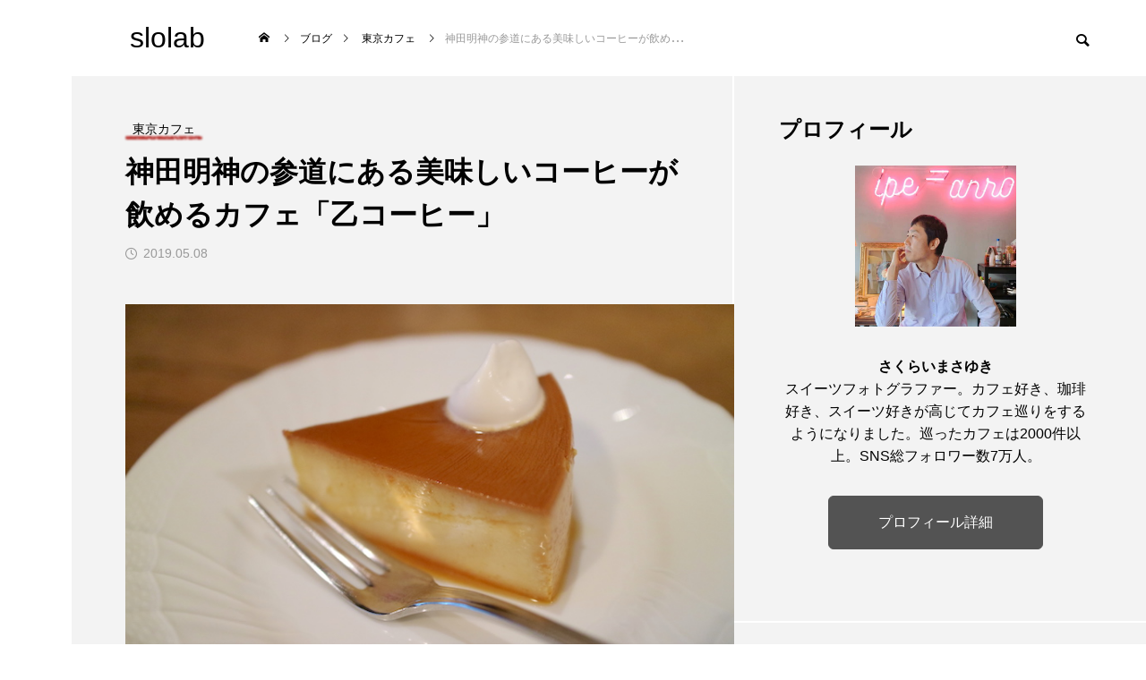

--- FILE ---
content_type: text/html; charset=UTF-8
request_url: https://slolab.net/cafe/otsu-coffee/
body_size: 14564
content:
<!DOCTYPE html><html class="pc" lang="ja"><head prefix="og: https://ogp.me/ns# fb: https://ogp.me/ns/fb#"><meta charset="UTF-8">
<!--[if IE]><meta http-equiv="X-UA-Compatible" content="IE=edge"><![endif]--><meta name="viewport" content="width=device-width"><title>神田明神の参道にある美味しいコーヒーが飲めるカフェ「乙コーヒー」｜slolab 行きたいカフェ食べたいスイーツが見つかるカフェ情報サイト</title><meta name="description" content="参道ってどこか特別感があります。もちろん、その先に神社仏閣があるからなのでしょうが…。どこかありがたいというか、神聖な気持ちにさせられる場所ですよね。神田の街に愛されているのがわかるステキな場所"><link rel="pingback" href="https://slolab.net/cafe/xmlrpc.php"><meta name='robots' content='max-image-preview:large' /><meta property="og:type" content="article"><meta property="og:url" content="https://slolab.net/cafe/otsu-coffee/"><meta property="og:title" content="神田明神の参道にある美味しいコーヒーが飲めるカフェ「乙コーヒー」 &#8211; slolab"><meta property="og:description" content="参道ってどこか特別感があります。もちろん、その先に神社仏閣があるからなのでしょうが…。どこかありがたいというか、神聖な気持ちにさせられる場所ですよね。神田の街に愛されているのがわかるステキな場所"><meta property="og:site_name" content="slolab"><meta property="og:image" content="https://slolab.net/cafe/wp-content/uploads/2019/05/IMG_0918.jpg"><meta property="og:image:secure_url" content="https://slolab.net/cafe/wp-content/uploads/2019/05/IMG_0918.jpg"><meta property="og:image:width" content="728"><meta property="og:image:height" content="485"><meta property="fb:app_id" content="176816452749706"><meta name="twitter:card" content="summary"><meta name="twitter:site" content="@yu_wakuwakutrip"><meta name="twitter:creator" content="@yu_wakuwakutrip"><meta name="twitter:title" content="神田明神の参道にある美味しいコーヒーが飲めるカフェ「乙コーヒー」 &#8211; slolab"><meta property="twitter:description" content="参道ってどこか特別感があります。もちろん、その先に神社仏閣があるからなのでしょうが…。どこかありがたいというか、神聖な気持ちにさせられる場所ですよね。神田の街に愛されているのがわかるステキな場所"><meta name="twitter:image:src" content="https://slolab.net/cafe/wp-content/uploads/2019/05/IMG_0918.jpg"><link rel='dns-prefetch' href='//www.googletagmanager.com' /><link rel='dns-prefetch' href='//pagead2.googlesyndication.com' /><link rel="alternate" type="application/rss+xml" title="slolab &raquo; フィード" href="https://slolab.net/cafe/feed/" /><link rel="alternate" type="application/rss+xml" title="slolab &raquo; コメントフィード" href="https://slolab.net/cafe/comments/feed/" /><link rel="stylesheet" href="https://slolab.net/cafe/wp-content/cache/tcd/common.css" type="text/css" media="all">
<script type="text/javascript" src="https://slolab.net/cafe/wp-includes/js/jquery/jquery.min.js?ver=3.7.1" id="jquery-core-js"></script>
<script type="text/javascript" src="https://slolab.net/cafe/wp-includes/js/jquery/jquery-migrate.min.js?ver=3.4.1" id="jquery-migrate-js"></script>
<script type="text/javascript" src="https://slolab.net/cafe/wp-content/plugins/yyi-rinker/js/event-tracking.js?v=1.10.2" id="yyi_rinker_event_tracking_script-js"></script><script type="text/javascript" src="https://www.googletagmanager.com/gtag/js?id=GT-M6J8R6M" id="google_gtagjs-js" async></script>
<script type="text/javascript" id="google_gtagjs-js-after">window.dataLayer=window.dataLayer||[];function gtag(){dataLayer.push(arguments);}
gtag("set","linker",{"domains":["slolab.net"]});gtag("js",new Date());gtag("set","developer_id.dZTNiMT",true);gtag("config","GT-M6J8R6M");</script><link rel="https://api.w.org/" href="https://slolab.net/cafe/wp-json/" /><link rel="alternate" title="JSON" type="application/json" href="https://slolab.net/cafe/wp-json/wp/v2/posts/12832" /><link rel="canonical" href="https://slolab.net/cafe/otsu-coffee/" /><link rel='shortlink' href='https://slolab.net/cafe/?p=12832' /><link rel="alternate" title="oEmbed (JSON)" type="application/json+oembed" href="https://slolab.net/cafe/wp-json/oembed/1.0/embed?url=https%3A%2F%2Fslolab.net%2Fcafe%2Fotsu-coffee%2F" /><link rel="alternate" title="oEmbed (XML)" type="text/xml+oembed" href="https://slolab.net/cafe/wp-json/oembed/1.0/embed?url=https%3A%2F%2Fslolab.net%2Fcafe%2Fotsu-coffee%2F&#038;format=xml" /><meta name="generator" content="Site Kit by Google 1.168.0" /><link rel="stylesheet" media="screen and (max-width:1201px)" href="https://slolab.net/cafe/wp-content/themes/code_tcd090/css/footer-bar.css?ver=2.4"><script src="https://slolab.net/cafe/wp-content/themes/code_tcd090/js/jquery.easing.1.4.js?ver=2.4"></script>
<script src="https://slolab.net/cafe/wp-content/themes/code_tcd090/js/jscript.js?ver=2.4"></script>
<script src="https://slolab.net/cafe/wp-content/themes/code_tcd090/js/tcd_cookie.min.js?ver=2.4"></script>
<script src="https://slolab.net/cafe/wp-content/themes/code_tcd090/js/comment.js?ver=2.4"></script>
<script src="https://slolab.net/cafe/wp-content/themes/code_tcd090/js/parallax.js?ver=2.4"></script><script src="https://slolab.net/cafe/wp-content/themes/code_tcd090/js/simplebar.min.js?ver=2.4"></script><script src="https://slolab.net/cafe/wp-content/themes/code_tcd090/js/header_fix.js?ver=2.4"></script><style>#post_title .title{font-size:32px}#related_post .title{font-size:18px}.featured_post .title{font-size:18px}@media screen and (max-width:750px){#post_title .title{font-size:18px}#related_post .title{font-size:16px}.featured_post .title{font-size:16px}}</style>
<script type="text/javascript">jQuery(document).ready(function($){if($('#side_menu').length){$("#side_menu").hover(function(){$('html').addClass("open_side_menu");},function(){$('html').removeClass("open_side_menu");});$('#side_menu_content > nav > ul > .menu-item-has-children').each(function(){var menu_id=$(this).attr('id');var child_menu=$('>ul',this);child_menu.attr('id',menu_id+'_menu');$('#side_menu').append(child_menu);});$("#side_menu .menu-item-has-children").hover(function(){$(this).addClass('active');var menu_id=$(this).attr('id');$('#'+menu_id+"_menu").addClass('active');},function(){$(this).removeClass('active');var menu_id=$(this).attr('id');$('#'+menu_id+"_menu").removeClass('active');});$("#side_menu > .sub-menu").hover(function(){var parent_class=$(this).attr('id').replace(/_menu/g,"");$('.'+parent_class).addClass('active');$(this).addClass('active');$(this).attr('active');},function(){var parent_class=$(this).attr('id').replace(/_menu/g,"");$('.'+parent_class).removeClass('active');$(this).removeClass('active');});$("#side_menu .sub-menu .menu-item-has-children").hover(function(){$(">ul:not(:animated)",this).slideDown("fast");$(this).addClass("active");},function(){$(">ul",this).slideUp("fast");$(this).removeClass("active");});var side_menu_top_pos=$('#side_menu_content nav').position().top;$('#side_menu > .sub-menu').each(function(){$(this).css('padding-top',side_menu_top_pos);});};});</script>
<script type="text/javascript">jQuery(document).ready(function($){if($('.post_carousel_type2').length){$('.post_carousel_type2').on('initialized.owl.carousel',function(){var win_width=$(window).width();if(window.matchMedia('(min-width: 2020px)').matches){var item_width=(win_width-200)/5-24;}else if(window.matchMedia('(min-width: 1620px)').matches){var item_width=(win_width-200)/4-22.5;}else if(window.matchMedia('(min-width: 1201px)').matches){var item_width=(win_width-200)/3-20;}else if(window.matchMedia('(min-width: 950px)').matches){var item_width=(win_width-60)/3-20;}else if(window.matchMedia('(min-width: 650px)').matches){var item_width=(win_width-60)/2-15;}else{var item_width=win_width-40;}
$('.post_carousel_type2 .item').css('width',item_width);});$('.post_carousel_type2').owlCarousel({autoplay:true,autoplayHoverPause:true,autoplayTimeout:5000,autoplaySpeed:700,autoWidth:true,dots:false,touchDrag:true,mouseDrag:true,nav:true,navText:['&#xe94b','&#xe94a'],responsive:{0:{loop:true,items:1,margin:20},650:{loop:true,items:2,margin:30},950:{loop:true,items:3,margin:30},}});}});(function($){$(window).on('load resize',function(){var win_width=$(window).width();if(window.matchMedia('(min-width: 2020px)').matches){var item_width=(win_width-200)/5-24;}else if(window.matchMedia('(min-width: 1620px)').matches){var item_width=(win_width-200)/4-22.5;}else if(window.matchMedia('(min-width: 1201px)').matches){var item_width=(win_width-200)/3-20;}else if(window.matchMedia('(min-width: 950px)').matches){var item_width=(win_width-60)/3-20;}else if(window.matchMedia('(min-width: 650px)').matches){var item_width=(win_width-60)/2-15;}else{var item_width=win_width-40;}
$('.post_carousel_type2 .item').css('width',item_width);$('.post_carousel_type2').trigger('refresh.owl.carousel');});})(jQuery);</script>
<script type="text/javascript">jQuery(document).ready(function($){$('.author_profile .tab1').on('click',function(){$(this).addClass('active');$('.author_profile .tab2').removeClass('active');$('#author_info').addClass('active');$('#author_post').removeClass('active');return false;});$('.author_profile .tab2').on('click',function(){$(this).addClass('active');$('.author_profile .tab1').removeClass('active');$('#author_info').removeClass('active');$('#author_post').addClass('active');return false;});if($('#side_col .widget_content').length){var last_widget=$('#side_col .widget_content:last-child');var last_widget_height=last_widget.innerHeight();var last_widget_top=last_widget.offset().top;var main_col=$('#main_col');$(window).bind('scroll load resize',function(i){var main_col_height=main_col.height();var main_col_top=main_col.offset().top;var scTop=$(this).scrollTop();if(scTop>last_widget_top-135){last_widget.addClass('active');}else{last_widget.removeClass('active');}
if(scTop>main_col_height+main_col_top-last_widget_height-85){last_widget.addClass('active_off');}else{last_widget.removeClass('active_off');}});};if($('.featured_widget .widget_content').length){var featured_widget=$('.featured_widget');var featured_widget_height=featured_widget.innerHeight();var featured_widget_top=featured_widget.offset().top;var featured_main_content=$('.featured_post');$(window).bind('scroll load resize',function(i){var featured_main_content_height=featured_main_content.height();var featured_main_content_top=featured_main_content.offset().top;var featured_content_wrap_width=$('.featured_content_wrap').width();var featured_main_content_width=featured_main_content.width();if(featured_main_content_height>featured_widget_height){var scTop=$(this).scrollTop();if(scTop>featured_widget_top-125){featured_widget.addClass('active');featured_widget.css('width',featured_content_wrap_width-featured_main_content_width);}else{featured_widget.removeClass('active');featured_widget.css('width','');}
if(scTop>featured_main_content_height+featured_main_content_top-featured_widget_height-175){featured_widget.addClass('active_off');}else{featured_widget.removeClass('active_off');}}});};});(function($){$(window).on('load resize',function(){if($('.tcd_toc_widget').length){$(".tcd_toc_widget .toc_link").each(function(){var divheight=$(this).height();var lineheight=$(this).css('line-height').replace("px","");var line_num=Math.round(divheight/parseInt(lineheight));if(line_num>=2){$(this).closest('.tcd_toc_widget').addClass('no_underline');}});};});})(jQuery);</script>
<script type="text/javascript">jQuery(document).ready(function($){if($('.post_slider_widget').length){$('.post_slider_widget .post_slider').slick({infinite:true,dots:true,arrows:false,slidesToShow:1,slidesToScroll:1,adaptiveHeight:false,pauseOnHover:false,autoplay:true,fade:false,easing:'easeOutExpo',speed:700,autoplaySpeed:5000,});}});</script>
<script type="text/javascript">jQuery(document).ready(function($){var rank_num=$('.ranking_post_list_widget .headline').length;$('.ranking_post_list_widget').addClass('rank_num'+rank_num);$('.rank_headline').on('click','.headline',function(){$(this).siblings().removeClass('active');$(this).addClass('active');postlist_id=$(this).data('postlist-num');$(this).closest('.rank_post_wrap').attr('data-active-postlist',postlist_id);return false;});});</script>
<script>jQuery(document).ready(function($){$('#tcd_toc a[href^="#"], .toc_widget_wrap a[href^="#"]').on('click',function(){var toc_href=$(this).attr("href");var target=$(toc_href).offset().top-100;$("html,body").animate({scrollTop:target},1000,'easeOutExpo');return false;});});</script><meta name="google-site-verification" content="wbPcw_byodSuKaw7GxihBjiwjKaR86iEQwFY4r2Fg2Y"><meta name="google-adsense-platform-account" content="ca-host-pub-2644536267352236"><meta name="google-adsense-platform-domain" content="sitekit.withgoogle.com"><script type="text/javascript" async="async" src="https://pagead2.googlesyndication.com/pagead/js/adsbygoogle.js?client=ca-pub-3431658752514764&amp;host=ca-host-pub-2644536267352236" crossorigin="anonymous"></script><link rel="icon" href="https://slolab.net/cafe/wp-content/uploads/2023/06/cropped-slolab2-32x32.png" sizes="32x32" /><link rel="icon" href="https://slolab.net/cafe/wp-content/uploads/2023/06/cropped-slolab2-192x192.png" sizes="192x192" /><link rel="apple-touch-icon" href="https://slolab.net/cafe/wp-content/uploads/2023/06/cropped-slolab2-180x180.png" /><meta name="msapplication-TileImage" content="https://slolab.net/cafe/wp-content/uploads/2023/06/cropped-slolab2-270x270.png" /><header id="header" ><div id="header_logo"><p class="logo">
<a href="https://slolab.net/cafe/" title="slolab">
<span class="logo_text">slolab</span>
</a></p></div><div id="bread_crumb"><ul class="clearfix" itemscope itemtype="https://schema.org/BreadcrumbList"><li itemprop="itemListElement" itemscope itemtype="https://schema.org/ListItem" class="home"><a itemprop="item" href="https://slolab.net/cafe/"><span itemprop="name">ホーム</span></a><meta itemprop="position" content="1"></li><li itemprop="itemListElement" itemscope itemtype="https://schema.org/ListItem"><a itemprop="item" href="https://slolab.net/cafe/blog/"><span itemprop="name">ブログ</span></a><meta itemprop="position" content="2"></li><li class="category" itemprop="itemListElement" itemscope itemtype="https://schema.org/ListItem">
<a itemprop="item" href="https://slolab.net/cafe/category/cafe/tokyo-cafe/"><span itemprop="name">東京カフェ</span></a>
<a itemprop="item" href="https://slolab.net/cafe/category/cafe/"><span itemprop="name">CAFE</span></a><meta itemprop="position" content="3"></li><li class="last" itemprop="itemListElement" itemscope itemtype="https://schema.org/ListItem"><span itemprop="name">神田明神の参道にある美味しいコーヒーが飲めるカフェ「乙コーヒー」</span><meta itemprop="position" content="4"></li></ul></div><div id="header_search"><div id="mobile_header_search_button"></div><form role="search" method="get" id="header_searchform" action="https://slolab.net/cafe"><div class="input_area"><input type="text" value="" id="header_search_input" name="s" autocomplete="off"></div><div class="button"><label for="header_search_button"></label><input type="submit" id="header_search_button" value=""></div><div id="mobile_header_search_close_button"></div></form></div>
<a id="global_menu_button" href="#"><span></span><span></span><span></span></a></header><div id="container" ><div id="main_contents"><div id="main_col"><article id="article"><div id="post_title">
<a class="category cat_id2" href="https://slolab.net/cafe/category/cafe/tokyo-cafe/"><span>東京カフェ</span></a><h1 class="title rich_font entry-title">神田明神の参道にある美味しいコーヒーが飲めるカフェ「乙コーヒー」</h1><ul class="meta_top clearfix"><li class="date"><time class="entry-date published" datetime="2025-04-12T17:29:01+09:00">2019.05.08</time></li></ul></div><img id="post_image" src="https://slolab.net/cafe/wp-content/uploads/2019/05/IMG_0918.jpg" alt="" title=""><div class="single_share clearfix" id="single_share_top"><div class="share-type3 share-top"><div class="sns mt10"><ul class="type3 clearfix"><li class="twitter">
<a href="https://twitter.com/intent/tweet?text=%E7%A5%9E%E7%94%B0%E6%98%8E%E7%A5%9E%E3%81%AE%E5%8F%82%E9%81%93%E3%81%AB%E3%81%82%E3%82%8B%E7%BE%8E%E5%91%B3%E3%81%97%E3%81%84%E3%82%B3%E3%83%BC%E3%83%92%E3%83%BC%E3%81%8C%E9%A3%B2%E3%82%81%E3%82%8B%E3%82%AB%E3%83%95%E3%82%A7%E3%80%8C%E4%B9%99%E3%82%B3%E3%83%BC%E3%83%92%E3%83%BC%E3%80%8D&url=https%3A%2F%2Fslolab.net%2Fcafe%2Fotsu-coffee%2F&via=yu_wakuwakutrip&tw_p=tweetbutton&related=yu_wakuwakutrip" onclick="javascript:window.open(this.href, '', 'menubar=no,toolbar=no,resizable=yes,scrollbars=yes,height=400,width=600');return false;"><i class="icon-twitter"></i><span class="ttl">Post</span><span class="share-count"></span></a></li><li class="facebook">
<a href="//www.facebook.com/sharer/sharer.php?u=https://slolab.net/cafe/otsu-coffee/&amp;t=%E7%A5%9E%E7%94%B0%E6%98%8E%E7%A5%9E%E3%81%AE%E5%8F%82%E9%81%93%E3%81%AB%E3%81%82%E3%82%8B%E7%BE%8E%E5%91%B3%E3%81%97%E3%81%84%E3%82%B3%E3%83%BC%E3%83%92%E3%83%BC%E3%81%8C%E9%A3%B2%E3%82%81%E3%82%8B%E3%82%AB%E3%83%95%E3%82%A7%E3%80%8C%E4%B9%99%E3%82%B3%E3%83%BC%E3%83%92%E3%83%BC%E3%80%8D" class="facebook-btn-icon-link" target="blank" rel="nofollow"><i class="icon-facebook"></i><span class="ttl">Share</span><span class="share-count"></span></a></li><li class="hatebu">
<a href="https://b.hatena.ne.jp/add?mode=confirm&url=https%3A%2F%2Fslolab.net%2Fcafe%2Fotsu-coffee%2F" onclick="javascript:window.open(this.href, '', 'menubar=no,toolbar=no,resizable=yes,scrollbars=yes,height=400,width=510');return false;" ><i class="icon-hatebu"></i><span class="ttl">Hatena</span><span class="share-count"></span></a></li><li class="pinterest">
<a rel="nofollow" target="_blank" href="https://www.pinterest.com/pin/create/button/?url=https%3A%2F%2Fslolab.net%2Fcafe%2Fotsu-coffee%2F&media=https://slolab.net/cafe/wp-content/uploads/2019/05/IMG_0918.jpg&description=%E7%A5%9E%E7%94%B0%E6%98%8E%E7%A5%9E%E3%81%AE%E5%8F%82%E9%81%93%E3%81%AB%E3%81%82%E3%82%8B%E7%BE%8E%E5%91%B3%E3%81%97%E3%81%84%E3%82%B3%E3%83%BC%E3%83%92%E3%83%BC%E3%81%8C%E9%A3%B2%E3%82%81%E3%82%8B%E3%82%AB%E3%83%95%E3%82%A7%E3%80%8C%E4%B9%99%E3%82%B3%E3%83%BC%E3%83%92%E3%83%BC%E3%80%8D" data-pin-do="buttonPin" data-pin-custom="true"><i class="icon-pinterest"></i><span class="ttl">Pin&nbsp;it</span></a></li></ul></div></div></div><div class="single_copy_title_url" id="single_copy_title_url_top">
<button class="single_copy_title_url_btn" data-clipboard-text="神田明神の参道にある美味しいコーヒーが飲めるカフェ「乙コーヒー」 https://slolab.net/cafe/otsu-coffee/" data-clipboard-copied="記事のタイトルとURLをコピーしました">この記事のタイトルとURLをコピーする</button></div><div id="single_banner_top" class="single_banner">
<script async src="https://pagead2.googlesyndication.com/pagead/js/adsbygoogle.js?client=ca-pub-3431658752514764"
crossorigin="anonymous"></script><ins class="adsbygoogle"
style="display:block"
data-ad-client="ca-pub-3431658752514764"
data-ad-slot="3595228459"
data-ad-format="auto"
data-full-width-responsive="true"></ins>
<script>(adsbygoogle=window.adsbygoogle||[]).push({});</script></div><div class="post_content clearfix"><p>参道ってどこか特別感があります。もちろん、その先に神社仏閣があるからなのでしょうが…。</p><p>どこかありがたいというか、神聖な気持ちにさせられる場所ですよね。</p><div id="tcd_toc" class="styled"><div class="toc_title" style="color:#d9d900;"><span>目次</span></div><ul class="toc_wrap parent"><li class="toc_item"><a href="#toc-1" class="toc_link">神田の街に愛されているのがわかるステキな場所</a><li class="toc_item"><a href="#toc-2" class="toc_link">神田明神の参道にあるカフェなんです</a><li class="toc_item"><a href="#toc-3" class="toc_link">昔ながらの喫茶店の雰囲気がたまらなくいいんです♪</a><li class="toc_item"><a href="#toc-4" class="toc_link">プリンに見えるけどプリンではないオススメのスイーツ！！</a><li class="toc_item"><a href="#toc-5" class="toc_link">神田明神を参拝した後は乙コーヒーに行こう！</a><li class="toc_item"><a href="#toc-6" class="toc_link">乙コーヒーのメニュー</a><li class="toc_item"><a href="#toc-7" class="toc_link">店舗情報</a></li></ul></div><h2 id="toc-1" class="wp-block-heading">神田の街に愛されているのがわかるステキな場所</h2><figure class="wp-block-image"><a href="https://slolab.net/cafe/wp-content/uploads/2019/05/IMG_0906.jpg"><img fetchpriority="high" decoding="async" width="728" height="485" src="https://slolab.net/cafe/wp-content/uploads/2019/05/IMG_0906.jpg" alt="乙コーヒー 外観" class="wp-image-12836" srcset="https://slolab.net/cafe/wp-content/uploads/2019/05/IMG_0906.jpg 728w, https://slolab.net/cafe/wp-content/uploads/2019/05/IMG_0906-465x310.jpg 465w, https://slolab.net/cafe/wp-content/uploads/2019/05/IMG_0906-640x426.jpg 640w, https://slolab.net/cafe/wp-content/uploads/2019/05/IMG_0906-300x200.jpg 300w" sizes="(max-width: 728px) 100vw, 728px" /></a></figure><p>そして、大きな神社の参道には必ずといっていいほど、土産物屋や茶屋などが立ち並んでいますよね。</p><p>今回は、そんな参道の一角にあるカフェを紹介します。神田にある『乙コーヒー』さんです。</p><p>駅近のカフェなので使い勝手も良いですよね。御茶ノ水駅から徒歩5分ほとで行くことができるんです♪</p><h2 id="toc-2" class="wp-block-heading">神田明神の参道にあるカフェなんです</h2><figure class="wp-block-image"><a href="https://slolab.net/cafe/wp-content/uploads/2019/05/IMG_0909.jpg"><img decoding="async" width="728" height="485" src="https://slolab.net/cafe/wp-content/uploads/2019/05/IMG_0909.jpg" alt="乙コーヒー 外観" class="wp-image-12837" srcset="https://slolab.net/cafe/wp-content/uploads/2019/05/IMG_0909.jpg 728w, https://slolab.net/cafe/wp-content/uploads/2019/05/IMG_0909-465x310.jpg 465w, https://slolab.net/cafe/wp-content/uploads/2019/05/IMG_0909-640x426.jpg 640w, https://slolab.net/cafe/wp-content/uploads/2019/05/IMG_0909-300x200.jpg 300w" sizes="(max-width: 728px) 100vw, 728px" /></a></figure><p>『乙コーヒー』さんは、神田明神の参道沿いにあるカフェなんです。</p><p>以前に何のお店があったのかもわからないほど、乙コーヒーさんは参道に馴染んで存在していますね。</p><p>看板も屋号もさり気なく掲げているだけなのも馴染んでいる理由のひとつかもしれないですね。</p><figure class="wp-block-image"><a href="https://slolab.net/cafe/wp-content/uploads/2019/05/IMG_7825.jpg"><img decoding="async" width="728" height="485" src="https://slolab.net/cafe/wp-content/uploads/2019/05/IMG_7825.jpg" alt="乙コーヒー メニュー" class="wp-image-12845" srcset="https://slolab.net/cafe/wp-content/uploads/2019/05/IMG_7825.jpg 728w, https://slolab.net/cafe/wp-content/uploads/2019/05/IMG_7825-465x310.jpg 465w, https://slolab.net/cafe/wp-content/uploads/2019/05/IMG_7825-640x426.jpg 640w, https://slolab.net/cafe/wp-content/uploads/2019/05/IMG_7825-300x200.jpg 300w" sizes="(max-width: 728px) 100vw, 728px" /></a></figure><p>もうひとつ、この場所に溶け込んでいる理由を挙げるとすると…。</p><p>神田の街の人たちに愛されているからでしょうね。店内は概ねサラリーマンで占められています。</p><figure class="wp-block-image"><a href="https://slolab.net/cafe/wp-content/uploads/2019/05/IMG_0928.jpg"><img loading="lazy" decoding="async" width="728" height="485" src="https://slolab.net/cafe/wp-content/uploads/2019/05/IMG_0928.jpg" alt="乙コーヒー 店内" class="wp-image-12844" srcset="https://slolab.net/cafe/wp-content/uploads/2019/05/IMG_0928.jpg 728w, https://slolab.net/cafe/wp-content/uploads/2019/05/IMG_0928-465x310.jpg 465w, https://slolab.net/cafe/wp-content/uploads/2019/05/IMG_0928-640x426.jpg 640w, https://slolab.net/cafe/wp-content/uploads/2019/05/IMG_0928-300x200.jpg 300w" sizes="auto, (max-width: 728px) 100vw, 728px" /></a></figure><p>それも、恐らく近隣の会社に勤めているサラリーマンたちが日常で利用しているカフェなんです。</p><p>だからなのか、昔からある喫茶店のような趣きなんですよね。それが懐かしいというか、居心地の良さを醸し出しているような気がします。</p><script async src="https://pagead2.googlesyndication.com/pagead/js/adsbygoogle.js?client=ca-pub-3431658752514764"
crossorigin="anonymous"></script>
<ins class="adsbygoogle"
style="display:block; text-align:center;"
data-ad-layout="in-article"
data-ad-format="fluid"
data-ad-client="ca-pub-3431658752514764"
data-ad-slot="5003689630"></ins>
<script>(adsbygoogle=window.adsbygoogle||[]).push({});</script><h2 id="toc-3" class="wp-block-heading">昔ながらの喫茶店の雰囲気がたまらなくいいんです♪</h2><figure class="wp-block-image"><a href="https://slolab.net/cafe/wp-content/uploads/2019/05/IMG_7832.jpg"><img loading="lazy" decoding="async" width="728" height="485" src="https://slolab.net/cafe/wp-content/uploads/2019/05/IMG_7832.jpg" alt="乙コーヒー 店内" class="wp-image-12846" srcset="https://slolab.net/cafe/wp-content/uploads/2019/05/IMG_7832.jpg 728w, https://slolab.net/cafe/wp-content/uploads/2019/05/IMG_7832-465x310.jpg 465w, https://slolab.net/cafe/wp-content/uploads/2019/05/IMG_7832-640x426.jpg 640w, https://slolab.net/cafe/wp-content/uploads/2019/05/IMG_7832-300x200.jpg 300w" sizes="auto, (max-width: 728px) 100vw, 728px" /></a></figure><p>店内の空間は、以前の商店を活かしてリノベーションしているので、木のぬくもりを感じられる作りになっています。</p><p>漆黒といってもいいほどの色合いに燻上がった床板や柱の色は、経過した年月を感じさせますね。</p><figure class="wp-block-image"><a href="https://slolab.net/cafe/wp-content/uploads/2019/05/IMG_7835.jpg"><img loading="lazy" decoding="async" width="728" height="485" src="https://slolab.net/cafe/wp-content/uploads/2019/05/IMG_7835.jpg" alt="乙コーヒー 店内" class="wp-image-12847" srcset="https://slolab.net/cafe/wp-content/uploads/2019/05/IMG_7835.jpg 728w, https://slolab.net/cafe/wp-content/uploads/2019/05/IMG_7835-465x310.jpg 465w, https://slolab.net/cafe/wp-content/uploads/2019/05/IMG_7835-640x426.jpg 640w, https://slolab.net/cafe/wp-content/uploads/2019/05/IMG_7835-300x200.jpg 300w" sizes="auto, (max-width: 728px) 100vw, 728px" /></a></figure><p>昔ながらの喫茶店の風情を醸し出しているのですが、コーヒーは本格派なんですよ。ネルドリップで丁寧に淹れたコーヒーは、実においしいですね。</p><p>「乙ブレンド 1番（深煎り）」は、深みと苦味のバランスが良くて、すごく好みの味でした。</p><figure class="wp-block-image"><a href="https://slolab.net/cafe/wp-content/uploads/2019/05/IMG_7840.jpg"><img loading="lazy" decoding="async" width="728" height="485" src="https://slolab.net/cafe/wp-content/uploads/2019/05/IMG_7840.jpg" alt="乙コーヒー アイスコーヒー" class="wp-image-12849" srcset="https://slolab.net/cafe/wp-content/uploads/2019/05/IMG_7840.jpg 728w, https://slolab.net/cafe/wp-content/uploads/2019/05/IMG_7840-465x310.jpg 465w, https://slolab.net/cafe/wp-content/uploads/2019/05/IMG_7840-640x426.jpg 640w, https://slolab.net/cafe/wp-content/uploads/2019/05/IMG_7840-300x200.jpg 300w" sizes="auto, (max-width: 728px) 100vw, 728px" /></a></figure><p>夏はアイスコーヒーもいいですよ。</p><p>コーヒーの旨味を逃さず閉じ込めたアイスコーヒーは、夏の暑さを束の間忘れることができます。</p><h2 id="toc-4" class="wp-block-heading">プリンに見えるけどプリンではないオススメのスイーツ！！</h2><figure class="wp-block-image"><a href="https://slolab.net/cafe/wp-content/uploads/2019/05/IMG_0924.jpg"><img loading="lazy" decoding="async" width="728" height="485" src="https://slolab.net/cafe/wp-content/uploads/2019/05/IMG_0924.jpg" alt="乙コーヒー チーズケーキ" class="wp-image-12842" srcset="https://slolab.net/cafe/wp-content/uploads/2019/05/IMG_0924.jpg 728w, https://slolab.net/cafe/wp-content/uploads/2019/05/IMG_0924-465x310.jpg 465w, https://slolab.net/cafe/wp-content/uploads/2019/05/IMG_0924-640x426.jpg 640w, https://slolab.net/cafe/wp-content/uploads/2019/05/IMG_0924-300x200.jpg 300w" sizes="auto, (max-width: 728px) 100vw, 728px" /></a></figure><p>そうそう、もうひとつ乙コーヒーさんに来たら食べてもらいたいものがあります。</p><p>それが、こちらのスイーツです。これ何だかわかりますか。</p><figure class="wp-block-image"><a href="https://slolab.net/cafe/wp-content/uploads/2019/05/IMG_0926.jpg"><img loading="lazy" decoding="async" width="728" height="485" src="https://slolab.net/cafe/wp-content/uploads/2019/05/IMG_0926.jpg" alt="乙コーヒー チーズケーキと珈琲" class="wp-image-12843" srcset="https://slolab.net/cafe/wp-content/uploads/2019/05/IMG_0926.jpg 728w, https://slolab.net/cafe/wp-content/uploads/2019/05/IMG_0926-465x310.jpg 465w, https://slolab.net/cafe/wp-content/uploads/2019/05/IMG_0926-640x426.jpg 640w, https://slolab.net/cafe/wp-content/uploads/2019/05/IMG_0926-300x200.jpg 300w" sizes="auto, (max-width: 728px) 100vw, 728px" /></a></figure><p>たぶん、大抵の方はプリンに見えるのではないでしょうか。</p><p>見た目は焼きプリンですが…。実はプリンではなくて、「チーズケーキ」なんです。</p><figure class="wp-block-image"><a href="https://slolab.net/cafe/wp-content/uploads/2019/05/IMG_0910.jpg"><img loading="lazy" decoding="async" width="728" height="485" src="https://slolab.net/cafe/wp-content/uploads/2019/05/IMG_0910.jpg" alt="乙コーヒー チーズケーキと珈琲" class="wp-image-12838" srcset="https://slolab.net/cafe/wp-content/uploads/2019/05/IMG_0910.jpg 728w, https://slolab.net/cafe/wp-content/uploads/2019/05/IMG_0910-465x310.jpg 465w, https://slolab.net/cafe/wp-content/uploads/2019/05/IMG_0910-640x426.jpg 640w, https://slolab.net/cafe/wp-content/uploads/2019/05/IMG_0910-300x200.jpg 300w" sizes="auto, (max-width: 728px) 100vw, 728px" /></a></figure><p>一口食べてみると、チーズケーキだということがわかりますよ。</p><p>クリームチーズの濃厚な風味が口の中で広がります。滑らかな舌触りで、癖になるおいしさなんです。</p><script async src="https://pagead2.googlesyndication.com/pagead/js/adsbygoogle.js?client=ca-pub-3431658752514764"
crossorigin="anonymous"></script><ins class="adsbygoogle"
style="display:block"
data-ad-client="ca-pub-3431658752514764"
data-ad-slot="1003444966"
data-ad-format="auto"
data-full-width-responsive="true"></ins>
<script>(adsbygoogle=window.adsbygoogle||[]).push({});</script><h2 id="toc-5" class="wp-block-heading">神田明神を参拝した後は乙コーヒーに行こう！</h2><figure class="wp-block-image"><a href="https://slolab.net/cafe/wp-content/uploads/2019/05/IMG_7839.jpg"><img loading="lazy" decoding="async" width="728" height="485" src="https://slolab.net/cafe/wp-content/uploads/2019/05/IMG_7839.jpg" alt="乙コーヒー アイスカフェオレ" class="wp-image-12848" srcset="https://slolab.net/cafe/wp-content/uploads/2019/05/IMG_7839.jpg 728w, https://slolab.net/cafe/wp-content/uploads/2019/05/IMG_7839-465x310.jpg 465w, https://slolab.net/cafe/wp-content/uploads/2019/05/IMG_7839-640x426.jpg 640w, https://slolab.net/cafe/wp-content/uploads/2019/05/IMG_7839-300x200.jpg 300w" sizes="auto, (max-width: 728px) 100vw, 728px" /></a></figure><p>他にはない味わいなので、是非気になった方は足を運んで欲しいですね。</p><p>もちろん、乙コーヒーさんに行くときは、神田明神にご挨拶することもお忘れなく…。</p><h2 id="toc-6" class="wp-block-heading">乙コーヒーのメニュー</h2><figure class="wp-block-image"><a href="https://slolab.net/cafe/wp-content/uploads/2019/05/IMG_7843.jpg"><img loading="lazy" decoding="async" width="728" height="485" src="https://slolab.net/cafe/wp-content/uploads/2019/05/IMG_7843.jpg" alt="乙コーヒー アイスコーヒー" class="wp-image-12850" srcset="https://slolab.net/cafe/wp-content/uploads/2019/05/IMG_7843.jpg 728w, https://slolab.net/cafe/wp-content/uploads/2019/05/IMG_7843-465x310.jpg 465w, https://slolab.net/cafe/wp-content/uploads/2019/05/IMG_7843-640x426.jpg 640w, https://slolab.net/cafe/wp-content/uploads/2019/05/IMG_7843-300x200.jpg 300w" sizes="auto, (max-width: 728px) 100vw, 728px" /></a></figure><p><br> 乙ブレンド 1番（深煎り）¥550<br> ストレート ¥600<br> アイスコーヒー ¥550<br> アイスカフェオレ ¥600<br> コーヒーフロート ¥600<br> チーズケーキ ¥380<br> チョコレートケーキ ¥380<br> トースト ¥400<br> ピザトースト ¥500</p><h2 id="toc-7" class="wp-block-heading">店舗情報</h2><figure class="wp-block-table"><table><tbody><tr><td>店舗情報</td><td><strong>乙コーヒー</strong></td></tr><tr><td>住所</td><td>東京都千代田区外神田2-18-13</td></tr><tr><td>アクセス</td><td>JR 御茶ノ水駅　徒歩5分<br>地下鉄 新御茶ノ水駅 徒歩4分</td></tr><tr><td>電話番号</td><td>03-3253-4600</td></tr><tr><td>営業時間</td><td>月・水〜金 11:00～21:00(LO.20:30)<br>土・日・祝 11:00～18:00(LO.17:30)</td></tr><tr><td>休み</td><td>火曜</td></tr><tr><td>喫煙・禁煙</td><td>全席禁煙</td></tr><tr><td>地図</td><td><iframe src="https://www.google.com/maps/embed?pb=!1m18!1m12!1m3!1d3240.014102519532!2d139.76457987640973!3d35.701270572580825!2m3!1f0!2f0!3f0!3m2!1i1024!2i768!4f13.1!3m3!1m2!1s0x60188c19480d53f7%3A0xcea0e310bf37d87f!2z5LmZ44Kz44O844OS44O8!5e0!3m2!1sja!2sjp!4v1684775653511!5m2!1sja!2sjp" width="600" height="450" style="border:0;" allowfullscreen="" loading="lazy" referrerpolicy="no-referrer-when-downgrade"></iframe></td></tr></tbody></table></figure><script async src="https://pagead2.googlesyndication.com/pagead/js/adsbygoogle.js?client=ca-pub-3431658752514764"
crossorigin="anonymous"></script><ins class="adsbygoogle"
style="display:block"
data-ad-client="ca-pub-3431658752514764"
data-ad-slot="1003444966"
data-ad-format="auto"
data-full-width-responsive="true"></ins>
<script>(adsbygoogle=window.adsbygoogle||[]).push({});</script></div><div class="single_share clearfix" id="single_share_bottom"><div class="share-type3 share-btm"><div class="sns mt10 mb45"><ul class="type3 clearfix"><li class="twitter">
<a href="https://twitter.com/intent/tweet?text=%E7%A5%9E%E7%94%B0%E6%98%8E%E7%A5%9E%E3%81%AE%E5%8F%82%E9%81%93%E3%81%AB%E3%81%82%E3%82%8B%E7%BE%8E%E5%91%B3%E3%81%97%E3%81%84%E3%82%B3%E3%83%BC%E3%83%92%E3%83%BC%E3%81%8C%E9%A3%B2%E3%82%81%E3%82%8B%E3%82%AB%E3%83%95%E3%82%A7%E3%80%8C%E4%B9%99%E3%82%B3%E3%83%BC%E3%83%92%E3%83%BC%E3%80%8D&url=https%3A%2F%2Fslolab.net%2Fcafe%2Fotsu-coffee%2F&via=yu_wakuwakutrip&tw_p=tweetbutton&related=yu_wakuwakutrip" onclick="javascript:window.open(this.href, '', 'menubar=no,toolbar=no,resizable=yes,scrollbars=yes,height=400,width=600');return false;"><i class="icon-twitter"></i><span class="ttl">Post</span><span class="share-count"></span></a></li><li class="facebook">
<a href="//www.facebook.com/sharer/sharer.php?u=https://slolab.net/cafe/otsu-coffee/&amp;t=%E7%A5%9E%E7%94%B0%E6%98%8E%E7%A5%9E%E3%81%AE%E5%8F%82%E9%81%93%E3%81%AB%E3%81%82%E3%82%8B%E7%BE%8E%E5%91%B3%E3%81%97%E3%81%84%E3%82%B3%E3%83%BC%E3%83%92%E3%83%BC%E3%81%8C%E9%A3%B2%E3%82%81%E3%82%8B%E3%82%AB%E3%83%95%E3%82%A7%E3%80%8C%E4%B9%99%E3%82%B3%E3%83%BC%E3%83%92%E3%83%BC%E3%80%8D" class="facebook-btn-icon-link" target="blank" rel="nofollow"><i class="icon-facebook"></i><span class="ttl">Share</span><span class="share-count"></span></a></li><li class="hatebu">
<a href="https://b.hatena.ne.jp/add?mode=confirm&url=https%3A%2F%2Fslolab.net%2Fcafe%2Fotsu-coffee%2F" onclick="javascript:window.open(this.href, '', 'menubar=no,toolbar=no,resizable=yes,scrollbars=yes,height=400,width=510');return false;" ><i class="icon-hatebu"></i><span class="ttl">Hatena</span><span class="share-count"></span></a></li><li class="pinterest">
<a rel="nofollow" target="_blank" href="https://www.pinterest.com/pin/create/button/?url=https%3A%2F%2Fslolab.net%2Fcafe%2Fotsu-coffee%2F&media=https://slolab.net/cafe/wp-content/uploads/2019/05/IMG_0918.jpg&description=%E7%A5%9E%E7%94%B0%E6%98%8E%E7%A5%9E%E3%81%AE%E5%8F%82%E9%81%93%E3%81%AB%E3%81%82%E3%82%8B%E7%BE%8E%E5%91%B3%E3%81%97%E3%81%84%E3%82%B3%E3%83%BC%E3%83%92%E3%83%BC%E3%81%8C%E9%A3%B2%E3%82%81%E3%82%8B%E3%82%AB%E3%83%95%E3%82%A7%E3%80%8C%E4%B9%99%E3%82%B3%E3%83%BC%E3%83%92%E3%83%BC%E3%80%8D" data-pin-do="buttonPin" data-pin-custom="true"><i class="icon-pinterest"></i><span class="ttl">Pin&nbsp;it</span></a></li></ul></div></div></div><div id="next_prev_post"><div class="item prev_post clearfix">
<a href="https://slolab.net/cafe/bon-shinjuku/"><div class="title_area"><p class="title"><span>こだわりの大人のショートケーキが食べられる新宿の「自家焙煎珈琲 凡」</span></p><p class="nav">前の記事</p></div>
</a></div><div class="item next_post clearfix">
<a href="https://slolab.net/cafe/cafe-aaliya/"><div class="title_area"><p class="title"><span>絶品フレンチトーストが食べられる新宿の「カフェ アリヤ」</span></p><p class="nav">次の記事</p></div>
</a></div></div></article><div class="author_profile clearfix"><ul class="tab"><li class="tab1 active">記事を書いたライター</li><li class="tab2">ライターの新着記事</li></ul><div class="content active" id="author_info">
<a class="avatar_area animate_image" href="https://slolab.net/cafe/author/masa/"><img alt='さくらい まさゆき' src='https://slolab.net/cafe/wp-content/uploads/2020/04/profile2-300x300.jpg' class='avatar avatar-300 photo' height='300' width='300' /></a><div class="info"><div class="info_inner"><div class="info_header"><p class="name rich_font"><a href="https://slolab.net/cafe/author/masa/"><span class="author">さくらい まさゆき</span></a></p><p class="catch">スイーツフォトグラファー</p></div><p class="desc"><span>スイーツフォトグラファー。カフェ好き、珈琲好き、スイーツ好きが高じてカフェ巡りをするようになりました。巡ったカフェは2000件以上。オシャレカフェだけでなく、喫茶店や純喫茶も大好きです。SNS総フォロワー数7万人。</span></p></div></div></div><div class="content" id="author_post"><ol><li class="item">
<time class="date entry-date updated" datetime="2025-12-19T17:29:17+09:00">2025.12.21</time><p class="title"><a href="https://slolab.net/cafe/louange-tokyo-le-musee/" title="究極の造形美！LOUANGE TOKYOが贈る2025年クリスマスケーキ"><span>究極の造形美！LOUANGE TOKYOが贈る2025年クリスマスケーキ</span></a></p></li><li class="item">
<time class="date entry-date updated" datetime="2025-12-19T17:28:37+09:00">2025.12.19</time><p class="title"><a href="https://slolab.net/cafe/christmas-market-in-a-picture-book/" title="絵本の世界が広がる！東京スカイツリータウンのクリスマスマーケット２０２５"><span>絵本の世界が広がる！東京スカイツリータウンのクリスマスマーケット２０２５</span></a></p></li><li class="item">
<time class="date entry-date updated" datetime="2025-12-19T16:23:16+09:00">2025.12.14</time><p class="title"><a href="https://slolab.net/cafe/yellow-minami-aoyama/" title="表参道に“飲めるフレンチトースト”の名店が誕生！！"><span>表参道に“飲めるフレンチトースト”の名店が誕生！！</span></a></p></li></ol></div></div></div><div id="side_col"><div class="widget_content clearfix widget_text" id="text-2"><div class="widget_headline"><span>プロフィール</span></div><div class="textwidget"><p><img loading="lazy" decoding="async" class="aligncenter wp-image-14446" src="https://slolab.net/cafe/wp-content/uploads/2020/04/profile2-640x640.jpg" alt="プロフィール画像" width="180" height="180" srcset="https://slolab.net/cafe/wp-content/uploads/2020/04/profile2-640x640.jpg 640w, https://slolab.net/cafe/wp-content/uploads/2020/04/profile2-768x768.jpg 768w, https://slolab.net/cafe/wp-content/uploads/2020/04/profile2-150x150.jpg 150w, https://slolab.net/cafe/wp-content/uploads/2020/04/profile2.jpg 819w" sizes="auto, (max-width: 180px) 100vw, 180px" /></p><p><center><strong>さくらいまさゆき</strong><br />
スイーツフォトグラファー。カフェ好き、珈琲好き、スイーツ好きが高じてカフェ巡りをするようになりました。巡ったカフェは2000件以上。SNS総フォロワー数7万人。</center></p><div class="q_button_wrap"><a class="q_custom_button q_custom_button2 animation_type1 rounded" style="width: 240px; height: 60px;" href="https://slolab.net/cafe/profile_sakuraimasayuki/"><span class="label">プロフィール詳細</span></a></div></div></div><div class="widget_content clearfix widget_recent_entries" id="recent-posts-2"><div class="widget_headline"><span>NEW</span></div><ul><li>
<a href="https://slolab.net/cafe/louange-tokyo-le-musee/">究極の造形美！LOUANGE TOKYOが贈る2025年クリスマスケーキ</a></li><li>
<a href="https://slolab.net/cafe/christmas-market-in-a-picture-book/">絵本の世界が広がる！東京スカイツリータウンのクリスマスマーケット２０２５</a></li><li>
<a href="https://slolab.net/cafe/yellow-minami-aoyama/">表参道に“飲めるフレンチトースト”の名店が誕生！！</a></li><li>
<a href="https://slolab.net/cafe/yokohama-bay-sheraton-hotel-christmas-cake/">横浜ベイシェラトンホテル＆タワーズが贈る2025年の特別な3つのクリスマスケーキ</a></li><li>
<a href="https://slolab.net/cafe/imdonut-neoniceburger-shibuya/">【新オープン】渋谷に待望の新店舗誕生！生ドーナツ専門店「I’m donut？」と「Neo Nice Burger」が同時オープン</a></li></ul></div><div class="widget_content clearfix widget_text" id="text-5"><div class="widget_headline"><span>お問い合わせ</span></div><div class="textwidget"><p>お仕事・取材のお問い合わせはこちらよりお願いします。</p><p><a href="https://docs.google.com/forms/d/e/1FAIpQLSdLyi55_BWBnP2wSphIEKPXolCJJ7b9yvXATZ2zFvwjIwq9kA/viewform?pli=1"><img loading="lazy" decoding="async" class="size-full wp-image-17248 aligncenter" src="https://slolab.net/cafe/wp-content/uploads/2025/10/875237.jpg" alt="" width="190" height="84" /></a></p></div></div><div class="widget_content clearfix category_list_widget" id="category_list_widget-2"><div class="widget_headline"><span>CATEGORY</span></div><ul><li class="cat-item cat-item-222"><a href="https://slolab.net/cafe/category/gourmet/">GOURMET</a></li><li class="cat-item cat-item-220"><a href="https://slolab.net/cafe/category/sweet/">SWEET</a></li><li class="cat-item cat-item-35"><a href="https://slolab.net/cafe/category/cafe/">CAFE</a><ul class='children'><li class="cat-item cat-item-2"><a href="https://slolab.net/cafe/category/cafe/tokyo-cafe/">東京カフェ</a></li><li class="cat-item cat-item-84"><a href="https://slolab.net/cafe/category/cafe/hokkaido-cafe/">北海道カフェ</a></li><li class="cat-item cat-item-25"><a href="https://slolab.net/cafe/category/cafe/kanto-cafe/">関東カフェ</a></li><li class="cat-item cat-item-96"><a href="https://slolab.net/cafe/category/cafe/kansai-cafe/">関西カフェ</a></li><li class="cat-item cat-item-136"><a href="https://slolab.net/cafe/category/cafe/okayama-cafe/">岡山カフェ</a></li><li class="cat-item cat-item-89"><a href="https://slolab.net/cafe/category/cafe/shikoku-cafe/">四国カフェ</a></li><li class="cat-item cat-item-157"><a href="https://slolab.net/cafe/category/cafe/overseas-cafe/">海外カフェ</a></li></ul></li></ul></div><div class="widget_content clearfix ranking_post_list_widget" id="ranking_post_list_widget-3"><div class="widget_headline"><span>RANKING</span></div><div class="rank_post_wrap" data-active-postlist="rank_post1"><div class="rank_headline"><div class="headline  active" data-postlist-num="rank_post1">DAILY</div><div class="headline " data-postlist-num="rank_post2">WEEKLY</div><div class="headline " data-postlist-num="rank_post3">MONTHLY</div><div class="slide_item"></div></div><div class="rank_post_list_wrap"><ol class="rank_post rank_post1 active"><li class="item">
<a class="image_link animate_background" href="https://slolab.net/cafe/stereo-afternoon-tea/" style="background:none;"><div class="rank">1</div><div class="image_wrap"><div class="image" style="background:url(https://slolab.net/cafe/wp-content/uploads/2025/03/IMG_0524-500x500.jpeg) no-repeat center center; background-size:cover;"></div></div>
</a><div class="title_area"><div class="title"><a href="https://slolab.net/cafe/stereo-afternoon-tea/"><span>渋谷の「STEREO」で絶景を眺めながら過ごす優雅なアフタヌーンティーコース</span></a></div><ul class="meta clearfix"><li class="date"><time class="entry-date updated" datetime="2025-11-03T07:14:04+09:00">2025.03.26</time></li><li class="category"><a class="cat_id2_text_link" href="https://slolab.net/cafe/category/cafe/tokyo-cafe/">東京カフェ</a></li></ul></div></li><li class="item">
<a class="image_link animate_background" href="https://slolab.net/cafe/tokyo-solamachi-7-gourmet/" style="background:none;"><div class="rank">2</div><div class="image_wrap"><div class="image" style="background:url(https://slolab.net/cafe/wp-content/uploads/2025/03/IMG_4621-500x500.jpeg) no-repeat center center; background-size:cover;"></div></div>
</a><div class="title_area"><div class="title"><a href="https://slolab.net/cafe/tokyo-solamachi-7-gourmet/"><span>スカイツリーに来たら立ち寄りたい東京ソラマチグルメ7選</span></a></div><ul class="meta clearfix"><li class="date"><time class="entry-date updated" datetime="2025-11-03T07:13:56+09:00">2025.03.14</time></li><li class="category"><a class="cat_id2_text_link" href="https://slolab.net/cafe/category/cafe/tokyo-cafe/">東京カフェ</a></li></ul></div></li><li class="item">
<a class="image_link animate_background" href="https://slolab.net/cafe/animal-sweet-listicle/" style="background:none;"><div class="rank">3</div><div class="image_wrap"><div class="image" style="background:url(https://slolab.net/cafe/wp-content/uploads/2023/07/M8-500x500.jpg) no-repeat center center; background-size:cover;"></div></div>
</a><div class="title_area"><div class="title"><a href="https://slolab.net/cafe/animal-sweet-listicle/"><span>東京カフェで見つけたかわいい動物スイーツまとめ10選</span></a></div><ul class="meta clearfix"><li class="date"><time class="entry-date updated" datetime="2025-10-12T16:47:45+09:00">2023.07.18</time></li><li class="category"><a class="cat_id2_text_link" href="https://slolab.net/cafe/category/cafe/tokyo-cafe/">東京カフェ</a></li></ul></div></li><li class="item">
<a class="image_link animate_background" href="https://slolab.net/cafe/kissa-roa/" style="background:none;"><div class="rank">4</div><div class="image_wrap"><div class="image" style="background:url(https://slolab.net/cafe/wp-content/uploads/2017/04/IMG_0316728.jpg) no-repeat center center; background-size:cover;"></div></div>
</a><div class="title_area"><div class="title"><a href="https://slolab.net/cafe/kissa-roa/"><span>喫茶ロア＠札幌</span></a></div><ul class="meta clearfix"><li class="date"><time class="entry-date updated" datetime="2025-04-13T07:27:37+09:00">2017.04.20</time></li><li class="category"><a class="cat_id84_text_link" href="https://slolab.net/cafe/category/cafe/hokkaido-cafe/">北海道カフェ</a></li></ul></div></li><li class="item">
<a class="image_link animate_background" href="https://slolab.net/cafe/ivy-place/" style="background:none;"><div class="rank">5</div><div class="image_wrap"><div class="image" style="background:url(https://slolab.net/cafe/wp-content/uploads/2017/10/IMG_7393728.jpg) no-repeat center center; background-size:cover;"></div></div>
</a><div class="title_area"><div class="title"><a href="https://slolab.net/cafe/ivy-place/"><span>緑を眺めながらパンケーキが食べられる代官山の「IVY PLACE」</span></a></div><ul class="meta clearfix"><li class="date"><time class="entry-date updated" datetime="2025-04-12T17:39:14+09:00">2017.10.06</time></li><li class="category"><a class="cat_id2_text_link" href="https://slolab.net/cafe/category/cafe/tokyo-cafe/">東京カフェ</a></li></ul></div></li></ol><ol class="rank_post rank_post2"><li class="item">
<a class="image_link animate_background" href="https://slolab.net/cafe/animal-sweet-listicle/" style="background:none;"><div class="rank">1</div><div class="image_wrap"><div class="image" style="background:url(https://slolab.net/cafe/wp-content/uploads/2023/07/M8-500x500.jpg) no-repeat center center; background-size:cover;"></div></div>
</a><div class="title_area"><div class="title"><a href="https://slolab.net/cafe/animal-sweet-listicle/"><span>東京カフェで見つけたかわいい動物スイーツまとめ10選</span></a></div><ul class="meta clearfix"><li class="date"><time class="entry-date updated" datetime="2025-10-12T16:47:45+09:00">2023.07.18</time></li><li class="category"><a class="cat_id2_text_link" href="https://slolab.net/cafe/category/cafe/tokyo-cafe/">東京カフェ</a></li></ul></div></li><li class="item">
<a class="image_link animate_background" href="https://slolab.net/cafe/tokyo-solamachi-7-gourmet/" style="background:none;"><div class="rank">2</div><div class="image_wrap"><div class="image" style="background:url(https://slolab.net/cafe/wp-content/uploads/2025/03/IMG_4621-500x500.jpeg) no-repeat center center; background-size:cover;"></div></div>
</a><div class="title_area"><div class="title"><a href="https://slolab.net/cafe/tokyo-solamachi-7-gourmet/"><span>スカイツリーに来たら立ち寄りたい東京ソラマチグルメ7選</span></a></div><ul class="meta clearfix"><li class="date"><time class="entry-date updated" datetime="2025-11-03T07:13:56+09:00">2025.03.14</time></li><li class="category"><a class="cat_id2_text_link" href="https://slolab.net/cafe/category/cafe/tokyo-cafe/">東京カフェ</a></li></ul></div></li><li class="item">
<a class="image_link animate_background" href="https://slolab.net/cafe/stereo-afternoon-tea/" style="background:none;"><div class="rank">3</div><div class="image_wrap"><div class="image" style="background:url(https://slolab.net/cafe/wp-content/uploads/2025/03/IMG_0524-500x500.jpeg) no-repeat center center; background-size:cover;"></div></div>
</a><div class="title_area"><div class="title"><a href="https://slolab.net/cafe/stereo-afternoon-tea/"><span>渋谷の「STEREO」で絶景を眺めながら過ごす優雅なアフタヌーンティーコース</span></a></div><ul class="meta clearfix"><li class="date"><time class="entry-date updated" datetime="2025-11-03T07:14:04+09:00">2025.03.26</time></li><li class="category"><a class="cat_id2_text_link" href="https://slolab.net/cafe/category/cafe/tokyo-cafe/">東京カフェ</a></li></ul></div></li><li class="item">
<a class="image_link animate_background" href="https://slolab.net/cafe/patisserie-ginza-senbikiya/" style="background:none;"><div class="rank">4</div><div class="image_wrap"><div class="image" style="background:url(https://slolab.net/cafe/wp-content/uploads/2023/05/IMG_7885.jpg) no-repeat center center; background-size:cover;"></div></div>
</a><div class="title_area"><div class="title"><a href="https://slolab.net/cafe/patisserie-ginza-senbikiya/"><span>銀座千疋屋が初のスイーツ＆パン専門店のパティスリーをオープン</span></a></div><ul class="meta clearfix"><li class="date"><time class="entry-date updated" datetime="2023-07-25T15:41:30+09:00">2023.06.20</time></li><li class="category"><a class="cat_id220_text_link" href="https://slolab.net/cafe/category/sweet/">SWEET</a></li></ul></div></li><li class="item">
<a class="image_link animate_background" href="https://slolab.net/cafe/glaciel-omotesando/" style="background:none;"><div class="rank">5</div><div class="image_wrap"><div class="image" style="background:url(https://slolab.net/cafe/wp-content/uploads/2018/06/IMG_8155728.jpg) no-repeat center center; background-size:cover;"></div></div>
</a><div class="title_area"><div class="title"><a href="https://slolab.net/cafe/glaciel-omotesando/"><span>洋菓子店ルタオの直営店である「グラッシェル 表参道店」</span></a></div><ul class="meta clearfix"><li class="date"><time class="entry-date updated" datetime="2025-04-12T17:36:15+09:00">2018.06.16</time></li><li class="category"><a class="cat_id2_text_link" href="https://slolab.net/cafe/category/cafe/tokyo-cafe/">東京カフェ</a></li></ul></div></li></ol><ol class="rank_post rank_post3"><li class="item">
<a class="image_link animate_background" href="https://slolab.net/cafe/animal-sweet-listicle/" style="background:none;"><div class="rank">1</div><div class="image_wrap"><div class="image" style="background:url(https://slolab.net/cafe/wp-content/uploads/2023/07/M8-500x500.jpg) no-repeat center center; background-size:cover;"></div></div>
</a><div class="title_area"><div class="title"><a href="https://slolab.net/cafe/animal-sweet-listicle/"><span>東京カフェで見つけたかわいい動物スイーツまとめ10選</span></a></div><ul class="meta clearfix"><li class="date"><time class="entry-date updated" datetime="2025-10-12T16:47:45+09:00">2023.07.18</time></li><li class="category"><a class="cat_id2_text_link" href="https://slolab.net/cafe/category/cafe/tokyo-cafe/">東京カフェ</a></li></ul></div></li><li class="item">
<a class="image_link animate_background" href="https://slolab.net/cafe/tokyo-solamachi-7-gourmet/" style="background:none;"><div class="rank">2</div><div class="image_wrap"><div class="image" style="background:url(https://slolab.net/cafe/wp-content/uploads/2025/03/IMG_4621-500x500.jpeg) no-repeat center center; background-size:cover;"></div></div>
</a><div class="title_area"><div class="title"><a href="https://slolab.net/cafe/tokyo-solamachi-7-gourmet/"><span>スカイツリーに来たら立ち寄りたい東京ソラマチグルメ7選</span></a></div><ul class="meta clearfix"><li class="date"><time class="entry-date updated" datetime="2025-11-03T07:13:56+09:00">2025.03.14</time></li><li class="category"><a class="cat_id2_text_link" href="https://slolab.net/cafe/category/cafe/tokyo-cafe/">東京カフェ</a></li></ul></div></li><li class="item">
<a class="image_link animate_background" href="https://slolab.net/cafe/stereo-afternoon-tea/" style="background:none;"><div class="rank">3</div><div class="image_wrap"><div class="image" style="background:url(https://slolab.net/cafe/wp-content/uploads/2025/03/IMG_0524-500x500.jpeg) no-repeat center center; background-size:cover;"></div></div>
</a><div class="title_area"><div class="title"><a href="https://slolab.net/cafe/stereo-afternoon-tea/"><span>渋谷の「STEREO」で絶景を眺めながら過ごす優雅なアフタヌーンティーコース</span></a></div><ul class="meta clearfix"><li class="date"><time class="entry-date updated" datetime="2025-11-03T07:14:04+09:00">2025.03.26</time></li><li class="category"><a class="cat_id2_text_link" href="https://slolab.net/cafe/category/cafe/tokyo-cafe/">東京カフェ</a></li></ul></div></li><li class="item">
<a class="image_link animate_background" href="https://slolab.net/cafe/imdonut-neoniceburger-shibuya/" style="background:none;"><div class="rank">4</div><div class="image_wrap"><div class="image" style="background:url(https://slolab.net/cafe/wp-content/uploads/2025/12/IMG_0739-500x500.jpg) no-repeat center center; background-size:cover;"></div></div>
</a><div class="title_area"><div class="title"><a href="https://slolab.net/cafe/imdonut-neoniceburger-shibuya/"><span>【新オープン】渋谷に待望の新店舗誕生！生ドーナツ専門店「I’m donut？」と「Neo Nice Burger」が同時オープン</span></a></div><ul class="meta clearfix"><li class="date"><time class="entry-date updated" datetime="2025-12-06T12:11:28+09:00">2025.12.10</time></li><li class="category"><a class="cat_id2_text_link" href="https://slolab.net/cafe/category/cafe/tokyo-cafe/">東京カフェ</a></li></ul></div></li><li class="item">
<a class="image_link animate_background" href="https://slolab.net/cafe/imdonut-daco-yokohama/" style="background:none;"><div class="rank">5</div><div class="image_wrap"><div class="image" style="background:url(https://slolab.net/cafe/wp-content/uploads/2025/12/IMG_1482-500x500.jpg) no-repeat center center; background-size:cover;"></div></div>
</a><div class="title_area"><div class="title"><a href="https://slolab.net/cafe/imdonut-daco-yokohama/"><span>【10/17新オープン】大人気生ドーナツ専門店が横浜に初上陸！I’m donut？ / dacō 横浜臨港パーク</span></a></div><ul class="meta clearfix"><li class="date"><time class="entry-date updated" datetime="2025-12-06T09:48:57+09:00">2025.12.08</time></li><li class="category"><a class="cat_id35_text_link" href="https://slolab.net/cafe/category/cafe/">CAFE</a></li></ul></div></li></ol></div></div></div></div></div><div id="related_post" class="post_carousel"><div class="headline_area"><h2 class="headline common_headline rich_font_type2"><span>関連記事</span></h2></div><div class="post_carousel_type2 owl-carousel"><article class="item">
<a class="image_link animate_background" href="https://slolab.net/cafe/paper-back-cafe/"><div class="image_wrap"><div class="image" style="background:url(https://slolab.net/cafe/wp-content/uploads/130424_1803010001.jpg) no-repeat center center; background-size:cover;"></div></div>
</a><div class="content ">
<a class="category cat_id2" href="https://slolab.net/cafe/category/cafe/tokyo-cafe/"><span>東京カフェ</span></a><div class="title_area"><h3 class="title"><a href="https://slolab.net/cafe/paper-back-cafe/"><span>ペーパーバックカフェ Paper Back Cafe＠神保町</span></a></h3>
<a class="author" href="https://slolab.net/cafe/author/masa/"><div class="avatar_area animate_image"><img alt='さくらい まさゆき' src='https://slolab.net/cafe/wp-content/uploads/2020/04/profile2-140x140.jpg' class='avatar avatar-140 photo' height='140' width='140' /></div><div class="name">さくらい まさゆき</div>
</a></div>
<time class="date entry-date updated" datetime="2023-06-26T08:28:09+09:00">2013.08.01</time></div></article><article class="item">
<a class="image_link animate_background" href="https://slolab.net/cafe/bondi-cafe-hiroo/"><div class="image_wrap"><div class="image" style="background:url(https://slolab.net/cafe/wp-content/uploads/130404_1738030001.jpg) no-repeat center center; background-size:cover;"></div></div>
</a><div class="content ">
<a class="category cat_id2" href="https://slolab.net/cafe/category/cafe/tokyo-cafe/"><span>東京カフェ</span></a><div class="title_area"><h3 class="title"><a href="https://slolab.net/cafe/bondi-cafe-hiroo/"><span>BONDI CAFE ボンダイカフェ＠広尾</span></a></h3>
<a class="author" href="https://slolab.net/cafe/author/masa/"><div class="avatar_area animate_image"><img alt='さくらい まさゆき' src='https://slolab.net/cafe/wp-content/uploads/2020/04/profile2-140x140.jpg' class='avatar avatar-140 photo' height='140' width='140' /></div><div class="name">さくらい まさゆき</div>
</a></div>
<time class="date entry-date updated" datetime="2023-06-26T09:00:59+09:00">2013.06.23</time></div></article><article class="item">
<a class="image_link animate_background" href="https://slolab.net/cafe/bluebottlecoffee-aoyamacafe/"><div class="image_wrap"><div class="image" style="background:url(https://slolab.net/cafe/wp-content/uploads/2016/04/IMG_2181728.jpg) no-repeat center center; background-size:cover;"></div></div>
</a><div class="content ">
<a class="category cat_id2" href="https://slolab.net/cafe/category/cafe/tokyo-cafe/"><span>東京カフェ</span></a><div class="title_area"><h3 class="title"><a href="https://slolab.net/cafe/bluebottlecoffee-aoyamacafe/"><span>ブルーボトルコーヒー 青山カフェ Blue Bottle Coffee＠表参道</span></a></h3>
<a class="author" href="https://slolab.net/cafe/author/masa/"><div class="avatar_area animate_image"><img alt='さくらい まさゆき' src='https://slolab.net/cafe/wp-content/uploads/2020/04/profile2-140x140.jpg' class='avatar avatar-140 photo' height='140' width='140' /></div><div class="name">さくらい まさゆき</div>
</a></div>
<time class="date entry-date updated" datetime="2025-04-13T12:29:23+09:00">2016.04.09</time></div></article><article class="item">
<a class="image_link animate_background" href="https://slolab.net/cafe/arlequin/"><div class="image_wrap"><div class="image" style="background:url(https://slolab.net/cafe/wp-content/uploads/2016/09/IMG_0637728.jpg) no-repeat center center; background-size:cover;"></div></div>
</a><div class="content ">
<a class="category cat_id2" href="https://slolab.net/cafe/category/cafe/tokyo-cafe/"><span>東京カフェ</span></a><div class="title_area"><h3 class="title"><a href="https://slolab.net/cafe/arlequin/"><span>アルルカン Arlequin＠経堂</span></a></h3>
<a class="author" href="https://slolab.net/cafe/author/masa/"><div class="avatar_area animate_image"><img alt='さくらい まさゆき' src='https://slolab.net/cafe/wp-content/uploads/2020/04/profile2-140x140.jpg' class='avatar avatar-140 photo' height='140' width='140' /></div><div class="name">さくらい まさゆき</div>
</a></div>
<time class="date entry-date updated" datetime="2025-04-13T07:45:02+09:00">2016.09.09</time></div></article><article class="item">
<a class="image_link animate_background" href="https://slolab.net/cafe/bennesehouse-terrace-restaurant/"><div class="image_wrap"><div class="image" style="background:url(https://slolab.net/cafe/wp-content/uploads/2017/02/IMG_8342728.jpg) no-repeat center center; background-size:cover;"></div></div>
</a><div class="content ">
<a class="category cat_id35" href="https://slolab.net/cafe/category/cafe/"><span>CAFE</span></a><div class="title_area"><h3 class="title"><a href="https://slolab.net/cafe/bennesehouse-terrace-restaurant/"><span>ベネッセハウス テラスレストラン 海の星＠香川</span></a></h3>
<a class="author" href="https://slolab.net/cafe/author/masa/"><div class="avatar_area animate_image"><img alt='さくらい まさゆき' src='https://slolab.net/cafe/wp-content/uploads/2020/04/profile2-140x140.jpg' class='avatar avatar-140 photo' height='140' width='140' /></div><div class="name">さくらい まさゆき</div>
</a></div>
<time class="date entry-date updated" datetime="2025-04-13T07:35:19+09:00">2017.02.26</time></div></article><article class="item">
<a class="image_link animate_background" href="https://slolab.net/cafe/base-cafe/"><div class="image_wrap"><div class="image" style="background:url(https://slolab.net/cafe/wp-content/uploads/130509_1341030001.jpg) no-repeat center center; background-size:cover;"></div></div>
</a><div class="content ">
<a class="category cat_id2" href="https://slolab.net/cafe/category/cafe/tokyo-cafe/"><span>東京カフェ</span></a><div class="title_area"><h3 class="title"><a href="https://slolab.net/cafe/base-cafe/"><span>base cafe ベース カフェ＠吉祥寺</span></a></h3>
<a class="author" href="https://slolab.net/cafe/author/masa/"><div class="avatar_area animate_image"><img alt='さくらい まさゆき' src='https://slolab.net/cafe/wp-content/uploads/2020/04/profile2-140x140.jpg' class='avatar avatar-140 photo' height='140' width='140' /></div><div class="name">さくらい まさゆき</div>
</a></div>
<time class="date entry-date updated" datetime="2023-06-26T08:27:28+09:00">2013.08.05</time></div></article></div></div><div id="single_featured_content" class="featured_content"><div class="featured_content_wrap"><div class="featured_post"><div class="headline_area"><h2 class="headline common_headline rich_font_type2"><span>FEATURED</span></h2></div><article class="item">
<a class="image_link animate_background" href="https://slolab.net/cafe/mango-sweet-listicle/"><div class="image_wrap"><div class="image" style="background:url(https://slolab.net/cafe/wp-content/uploads/2023/08/IMG_3967-884x600.jpg) no-repeat center center; background-size:cover;"></div></div>
</a><div class="content ">
<a class="category cat_id2" href="https://slolab.net/cafe/category/cafe/tokyo-cafe/"><span>東京カフェ</span></a><div class="title_area"><h3 class="title"><a href="https://slolab.net/cafe/mango-sweet-listicle/"><span>暑い夏にぴったりの東京カフェのマンゴースイーツまとめ7選</span></a></h3>
<a class="author" href="https://slolab.net/cafe/author/masa/"><div class="avatar_area animate_image"><img alt='さくらい まさゆき' src='https://slolab.net/cafe/wp-content/uploads/2020/04/profile2-140x140.jpg' class='avatar avatar-140 photo' height='140' width='140' /></div><div class="name">さくらい まさゆき</div>
</a></div></div>
<time class="date entry-date updated" datetime="2025-10-12T16:48:16+09:00">2023.08.07</time></article><article class="item">
<a class="image_link animate_background" href="https://slolab.net/cafe/horiguchi-coffee/"><div class="image_wrap"><div class="image" style="background:url(https://slolab.net/cafe/wp-content/uploads/2019/03/horiguchi-coffee13.jpg) no-repeat center center; background-size:cover;"></div></div>
</a><div class="content ">
<a class="category cat_id2" href="https://slolab.net/cafe/category/cafe/tokyo-cafe/"><span>東京カフェ</span></a><div class="title_area"><h3 class="title"><a href="https://slolab.net/cafe/horiguchi-coffee/"><span>小田急線沿線にあるコーヒー好きの聖地「堀口珈琲 世田谷店」</span></a></h3>
<a class="author" href="https://slolab.net/cafe/author/masa/"><div class="avatar_area animate_image"><img alt='さくらい まさゆき' src='https://slolab.net/cafe/wp-content/uploads/2020/04/profile2-140x140.jpg' class='avatar avatar-140 photo' height='140' width='140' /></div><div class="name">さくらい まさゆき</div>
</a></div></div>
<time class="date entry-date updated" datetime="2025-04-12T17:33:13+09:00">2019.03.04</time></article><article class="item">
<a class="image_link animate_background" href="https://slolab.net/cafe/7-autumn-parfaits-in-tokyo/"><div class="image_wrap"><div class="image" style="background:url(https://slolab.net/cafe/wp-content/uploads/2025/12/IMG_6926-884x600.jpg) no-repeat center center; background-size:cover;"></div></div>
</a><div class="content ">
<a class="category cat_id2" href="https://slolab.net/cafe/category/cafe/tokyo-cafe/"><span>東京カフェ</span></a><div class="title_area"><h3 class="title"><a href="https://slolab.net/cafe/7-autumn-parfaits-in-tokyo/"><span>東京の秋の味覚を使った美味しいパフェまとめ7選</span></a></h3>
<a class="author" href="https://slolab.net/cafe/author/masa/"><div class="avatar_area animate_image"><img alt='さくらい まさゆき' src='https://slolab.net/cafe/wp-content/uploads/2020/04/profile2-140x140.jpg' class='avatar avatar-140 photo' height='140' width='140' /></div><div class="name">さくらい まさゆき</div>
</a></div></div>
<time class="date entry-date updated" datetime="2025-12-06T09:06:15+09:00">2025.12.06</time></article><article class="item">
<a class="image_link animate_background" href="https://slolab.net/cafe/tokyo-soramachi-sakura-sweets/"><div class="image_wrap"><div class="image" style="background:url(https://slolab.net/cafe/wp-content/uploads/2025/04/IMG_5943-884x600.jpeg) no-repeat center center; background-size:cover;"></div></div>
</a><div class="content ">
<a class="category cat_id2" href="https://slolab.net/cafe/category/cafe/tokyo-cafe/"><span>東京カフェ</span></a><div class="title_area"><h3 class="title"><a href="https://slolab.net/cafe/tokyo-soramachi-sakura-sweets/"><span>スカイツリーで春を感じる東京ソラマチの桜スイーツ7選</span></a></h3>
<a class="author" href="https://slolab.net/cafe/author/masa/"><div class="avatar_area animate_image"><img alt='さくらい まさゆき' src='https://slolab.net/cafe/wp-content/uploads/2020/04/profile2-140x140.jpg' class='avatar avatar-140 photo' height='140' width='140' /></div><div class="name">さくらい まさゆき</div>
</a></div></div>
<time class="date entry-date updated" datetime="2025-11-03T07:14:11+09:00">2025.04.03</time></article><article class="item">
<a class="image_link animate_background" href="https://slolab.net/cafe/animal-sweet-listicle/"><div class="image_wrap"><div class="image" style="background:url(https://slolab.net/cafe/wp-content/uploads/2023/07/M8-884x600.jpg) no-repeat center center; background-size:cover;"></div></div>
</a><div class="content ">
<a class="category cat_id2" href="https://slolab.net/cafe/category/cafe/tokyo-cafe/"><span>東京カフェ</span></a><div class="title_area"><h3 class="title"><a href="https://slolab.net/cafe/animal-sweet-listicle/"><span>東京カフェで見つけたかわいい動物スイーツまとめ10選</span></a></h3>
<a class="author" href="https://slolab.net/cafe/author/masa/"><div class="avatar_area animate_image"><img alt='さくらい まさゆき' src='https://slolab.net/cafe/wp-content/uploads/2020/04/profile2-140x140.jpg' class='avatar avatar-140 photo' height='140' width='140' /></div><div class="name">さくらい まさゆき</div>
</a></div></div>
<time class="date entry-date updated" datetime="2025-10-12T16:47:45+09:00">2023.07.18</time></article><article class="item">
<a class="image_link animate_background" href="https://slolab.net/cafe/tokyo-solamachi-7-gourmet/"><div class="image_wrap"><div class="image" style="background:url(https://slolab.net/cafe/wp-content/uploads/2025/03/IMG_4621-884x600.jpeg) no-repeat center center; background-size:cover;"></div></div>
</a><div class="content ">
<a class="category cat_id2" href="https://slolab.net/cafe/category/cafe/tokyo-cafe/"><span>東京カフェ</span></a><div class="title_area"><h3 class="title"><a href="https://slolab.net/cafe/tokyo-solamachi-7-gourmet/"><span>スカイツリーに来たら立ち寄りたい東京ソラマチグルメ7選</span></a></h3>
<a class="author" href="https://slolab.net/cafe/author/masa/"><div class="avatar_area animate_image"><img alt='さくらい まさゆき' src='https://slolab.net/cafe/wp-content/uploads/2020/04/profile2-140x140.jpg' class='avatar avatar-140 photo' height='140' width='140' /></div><div class="name">さくらい まさゆき</div>
</a></div></div>
<time class="date entry-date updated" datetime="2025-11-03T07:13:56+09:00">2025.03.14</time></article></div><div class="featured_widget"><div class="widget_content clearfix ranking_post_list_widget" id="ranking_post_list_widget-5"><div class="widget_headline"><span>RANKING</span></div><div class="rank_post_wrap" data-active-postlist="rank_post1"><div class="rank_headline"><div class="headline  active" data-postlist-num="rank_post1">DAILY</div><div class="headline " data-postlist-num="rank_post2">WEEKLY</div><div class="headline " data-postlist-num="rank_post3">MONTHLY</div><div class="slide_item"></div></div><div class="rank_post_list_wrap"><ol class="rank_post rank_post1 active"><li class="item">
<a class="image_link animate_background" href="https://slolab.net/cafe/stereo-afternoon-tea/" style="background:none;"><div class="rank">1</div><div class="image_wrap"><div class="image" style="background:url(https://slolab.net/cafe/wp-content/uploads/2025/03/IMG_0524-500x500.jpeg) no-repeat center center; background-size:cover;"></div></div>
</a><div class="title_area"><div class="title"><a href="https://slolab.net/cafe/stereo-afternoon-tea/"><span>渋谷の「STEREO」で絶景を眺めながら過ごす優雅なアフタヌーンティーコース</span></a></div><ul class="meta clearfix"><li class="date"><time class="entry-date updated" datetime="2025-11-03T07:14:04+09:00">2025.03.26</time></li><li class="category"><a class="cat_id2_text_link" href="https://slolab.net/cafe/category/cafe/tokyo-cafe/">東京カフェ</a></li></ul></div></li><li class="item">
<a class="image_link animate_background" href="https://slolab.net/cafe/tokyo-solamachi-7-gourmet/" style="background:none;"><div class="rank">2</div><div class="image_wrap"><div class="image" style="background:url(https://slolab.net/cafe/wp-content/uploads/2025/03/IMG_4621-500x500.jpeg) no-repeat center center; background-size:cover;"></div></div>
</a><div class="title_area"><div class="title"><a href="https://slolab.net/cafe/tokyo-solamachi-7-gourmet/"><span>スカイツリーに来たら立ち寄りたい東京ソラマチグルメ7選</span></a></div><ul class="meta clearfix"><li class="date"><time class="entry-date updated" datetime="2025-11-03T07:13:56+09:00">2025.03.14</time></li><li class="category"><a class="cat_id2_text_link" href="https://slolab.net/cafe/category/cafe/tokyo-cafe/">東京カフェ</a></li></ul></div></li><li class="item">
<a class="image_link animate_background" href="https://slolab.net/cafe/animal-sweet-listicle/" style="background:none;"><div class="rank">3</div><div class="image_wrap"><div class="image" style="background:url(https://slolab.net/cafe/wp-content/uploads/2023/07/M8-500x500.jpg) no-repeat center center; background-size:cover;"></div></div>
</a><div class="title_area"><div class="title"><a href="https://slolab.net/cafe/animal-sweet-listicle/"><span>東京カフェで見つけたかわいい動物スイーツまとめ10選</span></a></div><ul class="meta clearfix"><li class="date"><time class="entry-date updated" datetime="2025-10-12T16:47:45+09:00">2023.07.18</time></li><li class="category"><a class="cat_id2_text_link" href="https://slolab.net/cafe/category/cafe/tokyo-cafe/">東京カフェ</a></li></ul></div></li><li class="item">
<a class="image_link animate_background" href="https://slolab.net/cafe/kissa-roa/" style="background:none;"><div class="rank">4</div><div class="image_wrap"><div class="image" style="background:url(https://slolab.net/cafe/wp-content/uploads/2017/04/IMG_0316728.jpg) no-repeat center center; background-size:cover;"></div></div>
</a><div class="title_area"><div class="title"><a href="https://slolab.net/cafe/kissa-roa/"><span>喫茶ロア＠札幌</span></a></div><ul class="meta clearfix"><li class="date"><time class="entry-date updated" datetime="2025-04-13T07:27:37+09:00">2017.04.20</time></li><li class="category"><a class="cat_id84_text_link" href="https://slolab.net/cafe/category/cafe/hokkaido-cafe/">北海道カフェ</a></li></ul></div></li><li class="item">
<a class="image_link animate_background" href="https://slolab.net/cafe/ivy-place/" style="background:none;"><div class="rank">5</div><div class="image_wrap"><div class="image" style="background:url(https://slolab.net/cafe/wp-content/uploads/2017/10/IMG_7393728.jpg) no-repeat center center; background-size:cover;"></div></div>
</a><div class="title_area"><div class="title"><a href="https://slolab.net/cafe/ivy-place/"><span>緑を眺めながらパンケーキが食べられる代官山の「IVY PLACE」</span></a></div><ul class="meta clearfix"><li class="date"><time class="entry-date updated" datetime="2025-04-12T17:39:14+09:00">2017.10.06</time></li><li class="category"><a class="cat_id2_text_link" href="https://slolab.net/cafe/category/cafe/tokyo-cafe/">東京カフェ</a></li></ul></div></li></ol><ol class="rank_post rank_post2"><li class="item">
<a class="image_link animate_background" href="https://slolab.net/cafe/animal-sweet-listicle/" style="background:none;"><div class="rank">1</div><div class="image_wrap"><div class="image" style="background:url(https://slolab.net/cafe/wp-content/uploads/2023/07/M8-500x500.jpg) no-repeat center center; background-size:cover;"></div></div>
</a><div class="title_area"><div class="title"><a href="https://slolab.net/cafe/animal-sweet-listicle/"><span>東京カフェで見つけたかわいい動物スイーツまとめ10選</span></a></div><ul class="meta clearfix"><li class="date"><time class="entry-date updated" datetime="2025-10-12T16:47:45+09:00">2023.07.18</time></li><li class="category"><a class="cat_id2_text_link" href="https://slolab.net/cafe/category/cafe/tokyo-cafe/">東京カフェ</a></li></ul></div></li><li class="item">
<a class="image_link animate_background" href="https://slolab.net/cafe/tokyo-solamachi-7-gourmet/" style="background:none;"><div class="rank">2</div><div class="image_wrap"><div class="image" style="background:url(https://slolab.net/cafe/wp-content/uploads/2025/03/IMG_4621-500x500.jpeg) no-repeat center center; background-size:cover;"></div></div>
</a><div class="title_area"><div class="title"><a href="https://slolab.net/cafe/tokyo-solamachi-7-gourmet/"><span>スカイツリーに来たら立ち寄りたい東京ソラマチグルメ7選</span></a></div><ul class="meta clearfix"><li class="date"><time class="entry-date updated" datetime="2025-11-03T07:13:56+09:00">2025.03.14</time></li><li class="category"><a class="cat_id2_text_link" href="https://slolab.net/cafe/category/cafe/tokyo-cafe/">東京カフェ</a></li></ul></div></li><li class="item">
<a class="image_link animate_background" href="https://slolab.net/cafe/stereo-afternoon-tea/" style="background:none;"><div class="rank">3</div><div class="image_wrap"><div class="image" style="background:url(https://slolab.net/cafe/wp-content/uploads/2025/03/IMG_0524-500x500.jpeg) no-repeat center center; background-size:cover;"></div></div>
</a><div class="title_area"><div class="title"><a href="https://slolab.net/cafe/stereo-afternoon-tea/"><span>渋谷の「STEREO」で絶景を眺めながら過ごす優雅なアフタヌーンティーコース</span></a></div><ul class="meta clearfix"><li class="date"><time class="entry-date updated" datetime="2025-11-03T07:14:04+09:00">2025.03.26</time></li><li class="category"><a class="cat_id2_text_link" href="https://slolab.net/cafe/category/cafe/tokyo-cafe/">東京カフェ</a></li></ul></div></li><li class="item">
<a class="image_link animate_background" href="https://slolab.net/cafe/patisserie-ginza-senbikiya/" style="background:none;"><div class="rank">4</div><div class="image_wrap"><div class="image" style="background:url(https://slolab.net/cafe/wp-content/uploads/2023/05/IMG_7885.jpg) no-repeat center center; background-size:cover;"></div></div>
</a><div class="title_area"><div class="title"><a href="https://slolab.net/cafe/patisserie-ginza-senbikiya/"><span>銀座千疋屋が初のスイーツ＆パン専門店のパティスリーをオープン</span></a></div><ul class="meta clearfix"><li class="date"><time class="entry-date updated" datetime="2023-07-25T15:41:30+09:00">2023.06.20</time></li><li class="category"><a class="cat_id220_text_link" href="https://slolab.net/cafe/category/sweet/">SWEET</a></li></ul></div></li><li class="item">
<a class="image_link animate_background" href="https://slolab.net/cafe/glaciel-omotesando/" style="background:none;"><div class="rank">5</div><div class="image_wrap"><div class="image" style="background:url(https://slolab.net/cafe/wp-content/uploads/2018/06/IMG_8155728.jpg) no-repeat center center; background-size:cover;"></div></div>
</a><div class="title_area"><div class="title"><a href="https://slolab.net/cafe/glaciel-omotesando/"><span>洋菓子店ルタオの直営店である「グラッシェル 表参道店」</span></a></div><ul class="meta clearfix"><li class="date"><time class="entry-date updated" datetime="2025-04-12T17:36:15+09:00">2018.06.16</time></li><li class="category"><a class="cat_id2_text_link" href="https://slolab.net/cafe/category/cafe/tokyo-cafe/">東京カフェ</a></li></ul></div></li></ol><ol class="rank_post rank_post3"><li class="item">
<a class="image_link animate_background" href="https://slolab.net/cafe/animal-sweet-listicle/" style="background:none;"><div class="rank">1</div><div class="image_wrap"><div class="image" style="background:url(https://slolab.net/cafe/wp-content/uploads/2023/07/M8-500x500.jpg) no-repeat center center; background-size:cover;"></div></div>
</a><div class="title_area"><div class="title"><a href="https://slolab.net/cafe/animal-sweet-listicle/"><span>東京カフェで見つけたかわいい動物スイーツまとめ10選</span></a></div><ul class="meta clearfix"><li class="date"><time class="entry-date updated" datetime="2025-10-12T16:47:45+09:00">2023.07.18</time></li><li class="category"><a class="cat_id2_text_link" href="https://slolab.net/cafe/category/cafe/tokyo-cafe/">東京カフェ</a></li></ul></div></li><li class="item">
<a class="image_link animate_background" href="https://slolab.net/cafe/tokyo-solamachi-7-gourmet/" style="background:none;"><div class="rank">2</div><div class="image_wrap"><div class="image" style="background:url(https://slolab.net/cafe/wp-content/uploads/2025/03/IMG_4621-500x500.jpeg) no-repeat center center; background-size:cover;"></div></div>
</a><div class="title_area"><div class="title"><a href="https://slolab.net/cafe/tokyo-solamachi-7-gourmet/"><span>スカイツリーに来たら立ち寄りたい東京ソラマチグルメ7選</span></a></div><ul class="meta clearfix"><li class="date"><time class="entry-date updated" datetime="2025-11-03T07:13:56+09:00">2025.03.14</time></li><li class="category"><a class="cat_id2_text_link" href="https://slolab.net/cafe/category/cafe/tokyo-cafe/">東京カフェ</a></li></ul></div></li><li class="item">
<a class="image_link animate_background" href="https://slolab.net/cafe/stereo-afternoon-tea/" style="background:none;"><div class="rank">3</div><div class="image_wrap"><div class="image" style="background:url(https://slolab.net/cafe/wp-content/uploads/2025/03/IMG_0524-500x500.jpeg) no-repeat center center; background-size:cover;"></div></div>
</a><div class="title_area"><div class="title"><a href="https://slolab.net/cafe/stereo-afternoon-tea/"><span>渋谷の「STEREO」で絶景を眺めながら過ごす優雅なアフタヌーンティーコース</span></a></div><ul class="meta clearfix"><li class="date"><time class="entry-date updated" datetime="2025-11-03T07:14:04+09:00">2025.03.26</time></li><li class="category"><a class="cat_id2_text_link" href="https://slolab.net/cafe/category/cafe/tokyo-cafe/">東京カフェ</a></li></ul></div></li><li class="item">
<a class="image_link animate_background" href="https://slolab.net/cafe/imdonut-neoniceburger-shibuya/" style="background:none;"><div class="rank">4</div><div class="image_wrap"><div class="image" style="background:url(https://slolab.net/cafe/wp-content/uploads/2025/12/IMG_0739-500x500.jpg) no-repeat center center; background-size:cover;"></div></div>
</a><div class="title_area"><div class="title"><a href="https://slolab.net/cafe/imdonut-neoniceburger-shibuya/"><span>【新オープン】渋谷に待望の新店舗誕生！生ドーナツ専門店「I’m donut？」と「Neo Nice Burger」が同時オープン</span></a></div><ul class="meta clearfix"><li class="date"><time class="entry-date updated" datetime="2025-12-06T12:11:28+09:00">2025.12.10</time></li><li class="category"><a class="cat_id2_text_link" href="https://slolab.net/cafe/category/cafe/tokyo-cafe/">東京カフェ</a></li></ul></div></li><li class="item">
<a class="image_link animate_background" href="https://slolab.net/cafe/imdonut-daco-yokohama/" style="background:none;"><div class="rank">5</div><div class="image_wrap"><div class="image" style="background:url(https://slolab.net/cafe/wp-content/uploads/2025/12/IMG_1482-500x500.jpg) no-repeat center center; background-size:cover;"></div></div>
</a><div class="title_area"><div class="title"><a href="https://slolab.net/cafe/imdonut-daco-yokohama/"><span>【10/17新オープン】大人気生ドーナツ専門店が横浜に初上陸！I’m donut？ / dacō 横浜臨港パーク</span></a></div><ul class="meta clearfix"><li class="date"><time class="entry-date updated" datetime="2025-12-06T09:48:57+09:00">2025.12.08</time></li><li class="category"><a class="cat_id35_text_link" href="https://slolab.net/cafe/category/cafe/">CAFE</a></li></ul></div></li></ol></div></div></div></div></div></div><div id="footer_banner" class="type3"></div><footer id="footer"><div id="footer_top"><div id="footer_logo"><div class="logo">
<a href="https://slolab.net/cafe/" title="slolab">
<span class="logo_text">slolab</span>
</a></div></div><ul id="footer_sns" class="sns_button_list clearfix color_type1"><li class="insta"><a href="https://www.instagram.com/sakurai.masayuki/" rel="nofollow noopener" target="_blank" title="Instagram"><span>Instagram</span></a></li><li class="tiktok"><a href="https://www.tiktok.com/@sakurai.masayuki?lang=ja-JP" rel="nofollow noopener" target="_blank" title="Tiktok"><span>Tiktok</span></a></li><li class="twitter"><a href="https://twitter.com/yu_wakuwakutrip" rel="nofollow noopener" target="_blank" title="X"><span>X</span></a></li><li class="youtube"><a href="https://www.youtube.com/channel/UCfoagraa4pkGKo7rDvZOGvA" rel="nofollow noopener" target="_blank" title="Youtube"><span>Youtube</span></a></li><li class="rss"><a href="https://slolab.net/cafe/feed/" rel="nofollow noopener" target="_blank" title="RSS"><span>RSS</span></a></li></ul><div id="footer_menu"><ul id="menu-bottom" class="menu"><li id="menu-item-7773" class="menu-item menu-item-type-custom menu-item-object-custom menu-item-home menu-item-7773 "><a href="https://slolab.net/cafe/">ホーム</a></li><li id="menu-item-9312" class="menu-item menu-item-type-post_type menu-item-object-page menu-item-9312 "><a href="https://slolab.net/cafe/about-cafesday/">サイトについて</a></li><li id="menu-item-13273" class="menu-item menu-item-type-post_type menu-item-object-page menu-item-13273 "><a href="https://slolab.net/cafe/cafe-map/">カフェマップ</a></li><li id="menu-item-15429" class="menu-item menu-item-type-post_type menu-item-object-page menu-item-15429 "><a href="https://slolab.net/cafe/cafe-category/">タグ</a></li><li id="menu-item-7775" class="menu-item menu-item-type-post_type menu-item-object-page menu-item-7775 "><a href="https://slolab.net/cafe/profile_sakuraimasayuki/">管理人について</a></li><li id="menu-item-7776" class="menu-item menu-item-type-custom menu-item-object-custom menu-item-7776 "><a href="https://docs.google.com/forms/d/e/1FAIpQLSdLyi55_BWBnP2wSphIEKPXolCJJ7b9yvXATZ2zFvwjIwq9kA/viewform">お問い合わせ</a></li></ul></div></div><p id="copyright">Copyright © 2013 Masayuki Sakurai</p></footer><div id="return_top">
<a href="#body"><span>PAGE TOP</span></a></div></div><div id="drawer_menu"><nav><ul id="mobile_menu" class="menu"><li class="menu-item menu-item-type-custom menu-item-object-custom menu-item-home menu-item-13275 "><a href="https://slolab.net/cafe/">ホーム</a></li><li class="menu-item menu-item-type-post_type menu-item-object-page menu-item-9314 "><a href="https://slolab.net/cafe/about-cafesday/">サイトについて</a></li><li class="menu-item menu-item-type-post_type menu-item-object-page menu-item-4748 "><a href="https://slolab.net/cafe/cafe-map/">カフェマップ</a></li><li class="menu-item menu-item-type-post_type menu-item-object-page menu-item-7655 "><a href="https://slolab.net/cafe/cafe-list/">カフェ一覧表</a></li><li class="menu-item menu-item-type-post_type menu-item-object-page menu-item-14512 "><a href="https://slolab.net/cafe/profile_sakuraimasayuki/">プロフィール</a></li><li class="menu-item menu-item-type-custom menu-item-object-custom menu-item-14822 "><a href="https://docs.google.com/forms/d/e/1FAIpQLSdLyi55_BWBnP2wSphIEKPXolCJJ7b9yvXATZ2zFvwjIwq9kA/viewform">お問い合わせ</a></li></ul></nav><div id="footer_search"><form role="search" method="get" id="footer_searchform" action="https://slolab.net/cafe"><div class="input_area"><input type="text" value="" id="footer_search_input" name="s" autocomplete="off"></div><div class="button"><label for="footer_search_button"></label><input type="submit" id="footer_search_button" value=""></div></form></div><div id="mobile_banner"></div></div><script>jQuery(document).ready(function($){$("#page_header .bg_image").addClass('animate');$("#page_header .animate_item").each(function(i){$(this).delay(i*700).queue(function(next){$(this).addClass('animate');next();});});if($('#page_header').length){setTimeout(function(){$("#page_header .catch span").each(function(i){$(this).delay(i*300).queue(function(next){$(this).addClass('animate');next();});});},800);};});jQuery(window).on('scroll load',function(i){var scTop=jQuery(this).scrollTop();var scBottom=scTop+jQuery(this).height();jQuery('.inview').each(function(i){var thisPos=jQuery(this).offset().top+100;if(thisPos<scBottom){jQuery(this).addClass('animate');}});jQuery('.inview_group').each(function(i){var thisPos=jQuery(this).offset().top+100;if(thisPos<scBottom){jQuery(".animate_item",this).each(function(i){jQuery(this).delay(i*150).queue(function(next){jQuery(this).addClass('animate');next();});});}});});</script><script type="speculationrules">{"prefetch":[{"source":"document","where":{"and":[{"href_matches":"\/cafe\/*"},{"not":{"href_matches":["\/cafe\/wp-*.php","\/cafe\/wp-admin\/*","\/cafe\/wp-content\/uploads\/*","\/cafe\/wp-content\/*","\/cafe\/wp-content\/plugins\/*","\/cafe\/wp-content\/themes\/code_tcd090\/*","\/cafe\/*\\?(.+)"]}},{"not":{"selector_matches":"a[rel~=\"nofollow\"]"}},{"not":{"selector_matches":".no-prefetch, .no-prefetch a"}}]},"eagerness":"conservative"}]}</script>
<script type="text/javascript" src="https://slolab.net/cafe/wp-includes/js/comment-reply.min.js?ver=6.8.3" id="comment-reply-js" async="async" data-wp-strategy="async"></script>
<script type="text/javascript" src="https://slolab.net/cafe/wp-content/themes/code_tcd090/js/owl.carousel.min.js?ver=2.3.4" id="owl-carousel-js"></script>
<script type="text/javascript" src="https://slolab.net/cafe/wp-content/themes/code_tcd090/js/copy_title_url.js?ver=2.4" id="copy_title_url-js"></script>
<script type="text/javascript" src="https://slolab.net/cafe/wp-content/themes/code_tcd090/js/slick.min.js?ver=1.0.0" id="slick-script-js"></script>
<script>jQuery(function($){jQuery.post('https://slolab.net/cafe/wp-admin/admin-ajax.php',{action:'views_count_up',post_id:12832,nonce:'5f87cc07b7'});});</script></body></html>
<!-- Compressed by TCD -->

--- FILE ---
content_type: text/html; charset=utf-8
request_url: https://www.google.com/recaptcha/api2/aframe
body_size: 268
content:
<!DOCTYPE HTML><html><head><meta http-equiv="content-type" content="text/html; charset=UTF-8"></head><body><script nonce="bxHfpx5WmCm0T3jW4CHYOg">/** Anti-fraud and anti-abuse applications only. See google.com/recaptcha */ try{var clients={'sodar':'https://pagead2.googlesyndication.com/pagead/sodar?'};window.addEventListener("message",function(a){try{if(a.source===window.parent){var b=JSON.parse(a.data);var c=clients[b['id']];if(c){var d=document.createElement('img');d.src=c+b['params']+'&rc='+(localStorage.getItem("rc::a")?sessionStorage.getItem("rc::b"):"");window.document.body.appendChild(d);sessionStorage.setItem("rc::e",parseInt(sessionStorage.getItem("rc::e")||0)+1);localStorage.setItem("rc::h",'1767237482235');}}}catch(b){}});window.parent.postMessage("_grecaptcha_ready", "*");}catch(b){}</script></body></html>

--- FILE ---
content_type: text/css
request_url: https://slolab.net/cafe/wp-content/cache/tcd/common.css
body_size: 60740
content:
img:is([sizes="auto" i],[sizes^="auto," i]){contain-intrinsic-size:3000px 1500px}@font-face{font-family:'design_plus';src:url(https://slolab.net/cafe/wp-content/themes/code_tcd090/fonts/design_plus.eot?v=1.2);src:url(https://slolab.net/cafe/wp-content/themes/code_tcd090/fonts/design_plus.eot?v=1.2#iefix) format('embedded-opentype'),url(https://slolab.net/cafe/wp-content/themes/code_tcd090/fonts/design_plus.woff?v=1.2) format('woff'),url(https://slolab.net/cafe/wp-content/themes/code_tcd090/fonts/design_plus.ttf?v=1.2) format('truetype'),url(https://slolab.net/cafe/wp-content/themes/code_tcd090/fonts/design_plus.svg?v=1.2#design_plus) format('svg');font-weight:400;font-style:normal}@font-face{font-family:'footer_bar';src:url(https://slolab.net/cafe/wp-content/themes/code_tcd090/fonts/footer_bar.eot?v=1.0);src:url(https://slolab.net/cafe/wp-content/themes/code_tcd090/fonts/footer_bar.eot?v=1.0#iefix) format('embedded-opentype'),url(https://slolab.net/cafe/wp-content/themes/code_tcd090/fonts/footer_bar.woff?v=1.0) format('woff'),url(https://slolab.net/cafe/wp-content/themes/code_tcd090/fonts/footer_bar.ttf?v=1.0) format('truetype'),url(https://slolab.net/cafe/wp-content/themes/code_tcd090/fonts/footer_bar.svg?v=1.0#footer_bar) format('svg');font-weight:400;font-style:normal}@font-face{font-family:'tiktok_x_icon';src:url(https://slolab.net/cafe/wp-content/themes/code_tcd090/fonts/tiktok_x_icon.eot?v=1.1);src:url(https://slolab.net/cafe/wp-content/themes/code_tcd090/fonts/tiktok_x_icon.eot?v=1.1#iefix) format('embedded-opentype'),url(https://slolab.net/cafe/wp-content/themes/code_tcd090/fonts/tiktok_x_icon.woff?v=1.1) format('woff'),url(https://slolab.net/cafe/wp-content/themes/code_tcd090/fonts/tiktok_x_icon.ttf?v=1.1) format('truetype'),url(https://slolab.net/cafe/wp-content/themes/code_tcd090/fonts/tiktok_x_icon.svg?v=1.1#tiktok_x_icon) format('svg');font-weight:400;font-style:normal}html,body,div,span,applet,object,iframe,h1,h2,h3,h4,h5,h6,p,blockquote,pre,a,abbr,acronym,address,big,cite,code,del,dfn,em,img,ins,kbd,q,s,samp,small,strike,strong,sub,sup,tt,var,b,u,i,center,dl,dt,dd,ol,ul,li,fieldset,form,label,legend,table,caption,tbody,tfoot,thead,tr,th,td,article,aside,canvas,details,embed,figure,figcaption,footer,header,hgroup,menu,nav,output,ruby,section,summary,time,mark,audio,video{margin:0;padding:0;border:0;outline:0;font-size:100%;vertical-align:baseline}article,aside,details,figcaption,figure,footer,header,hgroup,menu,nav,section{display:block}html{overflow-y:scroll;-webkit-text-size-adjust:100%}ul,ol{list-style:none}blockquote,q{quotes:none}blockquote:before,blockquote:after,q:before,q:after{content:'';content:none}a:focus{outline:none}ins{text-decoration:none}mark{font-style:italic;font-weight:700}del{text-decoration:line-through}abbr[title],dfn[title]{border-bottom:1px dotted;cursor:help}table{border-collapse:collapse;border-spacing:0;width:100%}hr{display:block;height:1px;border:0;border-top:1px solid #ccc;margin:1em 0;padding:0}button,input,select,textarea{outline:0;-webkit-box-sizing:border-box;box-sizing:border-box;font-size:100%}input,textarea{background-image:-webkit-linear-gradient(hsla(0,0%,100%,0),hsla(0,0%,100%,0));-webkit-appearance:none;border-radius:0}input[type=checkbox]{-webkit-appearance:checkbox}input[type=radio]{-webkit-appearance:radio}button::-moz-focus-inner,input::-moz-focus-inner{border:0;padding:0}iframe{max-width:100%}.clearfix:after{display:block;clear:both;content:""}body{font-family:Arial,sans-serif;font-size:14px;line-height:1;width:100%;position:relative;-webkit-font-smoothing:antialiased}.pc body.admin-bar{padding-top:32px}a{text-decoration:none}a,a:before,a:after,input{-webkit-transition-property:background-color,color,opacity;-webkit-transition-duration:.2s;-webkit-transition-timing-function:ease;transition-property:background-color,color,opacity;transition-duration:.2s;transition-timing-function:ease}.clear{clear:both}.hide{display:none}.post_content{word-wrap:break-word}#container{position:relative;height:100%;overflow:hidden;margin-left:80px}body.side_menu_position_type2 #container{margin-left:0;margin-right:80px}body.hide_sidemenu #container{margin:0}body.hide_page_header #container{border-top:1px solid #ddd}#main_contents{padding:0 60px 150px;margin:0 auto;position:relative;background:#f3f3f3;display:-webkit-box;display:-webkit-flex;display:flex;-webkit-flex-wrap:wrap;flex-wrap:wrap;-webkit-justify-content:space-between;justify-content:space-between}#main_contents:after{content:'';width:2px;height:100%;background:#fff;position:absolute;top:0;right:460px}#main_contents:before{content:'';width:calc(100vw + 200px);height:100%;background:#f3f3f3;position:absolute;top:0;left:calc(((100vw - 1450px)/2)*-1)}#main_col{width:calc(100% - 400px);z-index:2;position:relative;padding:50px 50px 0 0;-webkit-box-sizing:border-box;box-sizing:border-box}#side_col{width:350px;z-index:2;position:relative;padding-top:50px}#one_col{margin:0 auto;padding:100px 0 150px;max-width:calc(100% - 140px)}#one_col.content_width_type2{max-width:inherit}.q_custom_button.animation_type4{font-weight:600;color:#000 !important;border:1px solid #666;padding:0 20px;position:relative;overflow:hidden;z-index:3;-webkit-box-sizing:border-box;box-sizing:border-box;-webkit-transition:all .35s ease;transition:all .35s ease;display:-webkit-box;display:-ms-flexbox;display:-webkit-inline-flex;display:inline-flex;-ms-justify-content:center;-webkit-justify-content:center;justify-content:center;-ms-align-items:center;-webkit-align-items:center;align-items:center}.q_custom_button.animation_type4 span{position:relative;display:inine-block}.q_custom_button.animation_type4 span:after{transition:width .4s ease 0s;content:'';width:0;height:4px;display:block;position:absolute;left:-8px;z-index:-1;background:url(https://slolab.net/cafe/wp-content/themes/code_tcd090/img/common/grunge_bg.png);background-blend-mode:color-dodge;filter:blur(1px);border-radius:4px;height:4px;bottom:.1em;mask-image:url(https://slolab.net/cafe/wp-content/themes/code_tcd090/img/common/grunge_bg_shape_small.png)}.q_custom_button.animation_type4:hover span:after{width:calc(100% + 16px)}.q_button_wrap{text-align:center;margin:2em auto}#site_loader_overlay{opacity:1}body.end_loading #site_loader_overlay{opacity:0;pointer-events:none;-webkit-transition:opacity .9s ease 0s;transition:opacity .9s ease 0s}body.use_loading_screen.load_screen_animation_type2 #container,body.use_loading_screen.load_screen_animation_type2 #side_menu,body.use_loading_screen.load_screen_animation_type2 #header{transform:translate3d(0px,60px,0px)}body.use_loading_screen.load_screen_animation_type3 #container,body.use_loading_screen.load_screen_animation_type3 #side_menu,body.use_loading_screen.load_screen_animation_type3 #header{transform:translate3d(0px,-60px,0px)}body.use_loading_screen #container.no_loading_screen,body.use_loading_screen #side_menu.no_loading_screen,body.use_loading_screen #header.no_loading_screen{opacity:1;transform:translate3d(0px,0,0)}body.use_loading_screen.load_screen_animation_type2.end_loading #container,body.use_loading_screen.load_screen_animation_type2.end_loading #side_menu,body.use_loading_screen.load_screen_animation_type2.end_loading #header,body.use_loading_screen.load_screen_animation_type3.end_loading #container,body.use_loading_screen.load_screen_animation_type3.end_loading #side_menu,body.use_loading_screen.load_screen_animation_type3.end_loading #header{transform:translate3d(0px,0px,0px);-webkit-transition:transform .9s cubic-bezier(.165,.84,.44,1) 0s;transition:transform .9s cubic-bezier(.165,.84,.44,1) 0s}#header_slider_wrap{width:100%;height:100vh;position:relative;overflow:hidden}#header_slider{width:100%;height:100vh;overflow:hidden;position:relative;-moz-box-sizing:border-box;-webkit-box-sizing:border-box;box-sizing:border-box}#header_slider .item{width:100%;height:100vh;position:relative}#header_slider .progress_bar{height:6px;width:100%;position:absolute;bottom:215px;left:0;z-index:5;background:rgba(255,255,255,0);overflow:hidden}#header_slider .progress_bar .bar{height:6px;width:100%;display:block;background:rgba(255,255,255,.5);left:-100%;top:0;position:absolute;-webkit-transition:left .7s ease;transition:left .7s ease}#header_slider_wrap .carousel_arrow{opacity:0;position:absolute;cursor:pointer;z-index:10;overflow:hidden;top:50%;-webkit-transform:translateY(-50%);transform:translateY(-50%);-webkit-transition:all .2s ease;transition:all .2s ease}#header_slider_wrap .carousel_arrow:before{font-family:'design_plus';color:#fff;font-size:18px;display:block;text-align:center;-webkit-font-smoothing:antialiased;-moz-osx-font-smoothing:grayscale;-webkit-transition:color .2s ease;transition:color .2s ease}#header_slider_wrap .carousel_arrow.prev_item:before{content:'\e94b'}#header_slider_wrap .carousel_arrow.next_item:before{content:'\e94a';left:0;right:0}#header_slider_wrap .carousel_arrow:hover:before{color:#ccc !important}#header_slider_wrap .carousel_arrow.prev_item{left:40px}#header_slider_wrap .carousel_arrow.next_item{right:40px}#header_slider_wrap.index_slider_type1 .carousel_arrow{margin-top:-107px}#header_slider_wrap:hover .carousel_arrow{opacity:1}#header_slider_wrap:hover .carousel_arrow.prev_item{left:60px}#header_slider_wrap:hover .carousel_arrow.next_item{right:60px}#header_slider .progress_bar .bar.active{left:0}#header_slider .post_item .image_wrap{display:block;width:100%;height:calc(100% - 215px);position:relative;overflow:hidden}#header_slider .post_item .image_wrap .bg_image{width:100%;height:100%;position:absolute;top:0;left:0;z-index:1}#header_slider .post_item .bg_image{transform:scale(1.2)}#header_slider .post_item.animate .bg_image{transform:scale(1);-webkit-transition:transform 2s cubic-bezier(.165,.84,.44,1) 0s;transition:transform 2s cubic-bezier(.165,.84,.44,1) 0s}#header_slider .post_item.first_animate .bg_image{transform:scale(1);-webkit-transition:transform 2s cubic-bezier(.165,.84,.44,1) .5s;transition:transform 2s cubic-bezier(.165,.84,.44,1) .5s}#header_slider .post_item .content{width:100%;height:215px;background:#fff;position:relative;-webkit-box-sizing:border-box;box-sizing:border-box}#header_slider .post_item .content_inner{width:calc(100% - 160px);padding:0 60px;position:absolute;top:50%;-webkit-transform:translateY(-50%);transform:translateY(-50%);-webkit-box-sizing:border-box;box-sizing:border-box}#header_slider .post_item .content.no_author .content_inner{width:100%}#header_slider .post_item .category{color:#000;font-size:14px;position:relative;margin:0 0 10px;display:inline-block;z-index:2;padding:0 8px}#header_slider .post_item .category:after{transition:width .2s;content:'';width:0;display:block;position:relative;left:-8px;z-index:-1;background:url(https://slolab.net/cafe/wp-content/themes/code_tcd090/img/common/grunge_bg.png);background-blend-mode:color-dodge;filter:blur(1px);border-radius:4px;height:4px;top:-2px;mask-image:url(https://slolab.net/cafe/wp-content/themes/code_tcd090/img/common/grunge_bg_shape_small.png)}#header_slider .post_item .category:after{width:calc(100% + 16px)}#header_slider .post_item .category span{opacity:1;-webkit-transition:opacity .3s ease;transition:opacity .3s ease}#header_slider .post_item .category:hover span{opacity:.4}#header_slider .post_item .title{font-size:32px;font-weight:600;line-height:1.4;max-height:2.8em;position:relative;-webkit-box-sizing:border-box;box-sizing:border-box;overflow:hidden;visibility:visible;word-wrap:break-word;word-break:break-all;-webkit-box-sizing:border-box;box-sizing:border-box}#header_slider .post_item .title a{display:-webkit-inline-box;-webkit-box-orient:vertical;-webkit-line-clamp:2}#header_slider .post_item .author{position:absolute;width:70px;display:block;right:60px;top:50%;-webkit-transform:translateY(-50%);transform:translateY(-50%)}#header_slider .post_item .avatar_area{display:block;width:70px;height:70px;border-radius:100%;position:relative;overflow:hidden;z-index:1;mask-image:url(https://slolab.net/cafe/wp-content/themes/code_tcd090/./img/common/circle.svg);mask-repeat:no-repeat;mask-position:center center;mask-size:0%;-webkit-mask-image:url(https://slolab.net/cafe/wp-content/themes/code_tcd090/./img/common/circle.svg);-webkit-mask-repeat:no-repeat;-webkit-mask-position:center center;-webkit-mask-size:0%}#header_slider .post_item img.avatar{display:block;width:100%;height:auto;z-index:2}#header_slider .post_item .name{line-height:1.4;font-weight:600;font-size:12px;text-align:center;margin:13px 0 0;word-wrap:break-word}#header_slider .post_item .date{float:left;font-size:14px;font-family:Arial;color:#999;position:relative;display:block;margin:10px 15px 0 0}#header_slider .post_item .date:before{font-family:'footer_bar';content:'\e912';font-size:13px;display:inline-block;margin:0 7px 0 0;vertical-align:-1px;-webkit-font-smoothing:antialiased;-moz-osx-font-smoothing:grayscale}#header_slider .post_item .update{font-size:14px;font-family:Arial;color:#999 !important;float:left;display:block;z-index:10;margin:10px 0 0}#header_slider .post_item .update:before{font-family:'design_plus';content:'\e943';font-size:14px;display:inline-block;margin:0 6px 0 0;vertical-align:-1px;-webkit-font-smoothing:antialiased;-moz-osx-font-smoothing:grayscale}#header_slider_wrap.index_slider_type1 #header_slider .post_item .content_inner{opacity:0;margin-top:10px}#header_slider_wrap.index_slider_type1 #header_slider .post_item .animate_item.animate .content_inner{-webkit-transition:all .7s cubic-bezier(.165,.84,.44,1) 0s;transition:all .7s cubic-bezier(.165,.84,.44,1) 0s;opacity:1;margin-top:0}#header_slider_wrap.index_slider_type1 .post_item .animate_item.animate .avatar_area{-webkit-mask-size:100%;mask-size:100%;-webkit-transition:all .7s cubic-bezier(.165,.84,.44,1) 0s;transition:all .7s cubic-bezier(.165,.84,.44,1) 0s}#header_slider_wrap.index_slider_type1 .post_item .name{opacity:0}#header_slider_wrap.index_slider_type1 .post_item .animate_item.animate .name{opacity:1;-webkit-transition:opacity .7s ease 0s;transition:opacity .7s ease 0s}body.stop_index_slider_animation #header_slider_wrap.index_slider_type1 #header_slider .post_item .content_inner{opacity:1;margin-top:0}body.stop_index_slider_animation #header_slider_wrap.index_slider_type1 .post_item .avatar_area{-webkit-mask-size:100%;mask-size:100%}body.stop_index_slider_animation #header_slider_wrap.index_slider_type1 .post_item .name{opacity:1}body.stop_index_slider_animation #header_slider_wrap.index_slider_type1 #header_slider .item.animate .bg_image{transform:scale(1);transition:none}#header_slider_wrap.index_slider_type2 .post_item .image_wrap{height:100%;z-index:1}#header_slider_wrap.index_slider_type2 .post_item .content{position:absolute;bottom:0;left:0;z-index:100;background:0 0}#header_slider_wrap.index_slider_type2 .post_item a{color:#fff !important;-webkit-transition:opacity .2s ease;transition:opacity .2s ease}#header_slider_wrap.index_slider_type2 .post_item .title a:hover{opacity:.5}#header_slider_wrap.index_slider_type2 .post_item .category{color:#fff !important}#header_slider_wrap.index_slider_type2 .post_item .date{color:#ddd !important}#header_slider_wrap.index_slider_type2 .post_item .update{color:#ddd !important}#header_slider_wrap.index_slider_type2 .post_item .name{opacity:0;-webkit-transition:color .2s ease;transition:color .2s ease}#header_slider_wrap.index_slider_type2 #header_slider .post_item .content{opacity:0}#header_slider_wrap.index_slider_type2 #header_slider .post_item .animate_item.animate .content{-webkit-animation:slideUp .7s cubic-bezier(.165,.84,.44,1) forwards 0s;animation:slideUp .7s cubic-bezier(.165,.84,.44,1) forwards 0s}#header_slider_wrap.index_slider_type2 .post_item .animate_item.animate .avatar_area{-webkit-mask-size:100%;mask-size:100%;-webkit-transition:all .7s cubic-bezier(.165,.84,.44,1) 0s;transition:all .7s cubic-bezier(.165,.84,.44,1) 0s}#header_slider_wrap.index_slider_type2 .post_item .animate_item.animate .name{-webkit-animation:opacityAnimation .7s ease forwards 0s;animation:opacityAnimation .7s ease forwards 0s}#header_slider_wrap.index_slider_type2 .post_item .animate_item.animate .author:hover .name{color:#bbb}body.stop_index_slider_animation #header_slider_wrap.index_slider_type2 .post_item .name{opacity:1}body.stop_index_slider_animation #header_slider_wrap.index_slider_type2 #header_slider .post_item .content{opacity:1}body.stop_index_slider_animation #header_slider_wrap.index_slider_type2 .post_item .avatar_area{-webkit-mask-size:100%;mask-size:100%}#header_slider_wrap.index_slider_type2 #header_slider .progress_bar{bottom:0}#header_slider_wrap.index_slider_type2 #header_slider .caption{width:1150px;z-index:100;text-align:center;color:#fff;position:absolute;left:50%;top:50%;-webkit-transform:translate(-50%,-50%);transform:translate(-50%,-50%);-webkit-box-sizing:border-box;box-sizing:border-box}#header_slider_wrap.index_slider_type2 #header_slider .catch{font-weight:600;line-height:1.4;word-wrap:break-word;position:relative}#header_slider_wrap.index_slider_type2 #header_slider .catch.animate_item:nth-child(2){margin-top:25px}#header_slider_wrap.index_slider_type2 #header_slider .desc{margin:15px 0 0;position:relative}#header_slider_wrap.index_slider_type2 #header_slider .desc p{line-height:2.0}#header_slider_wrap.index_slider_type2 #header_slider .desc p.mobile{display:none}.design_button2{text-align:center;z-index:10;position:relative;height:70px}.design_button2 a{display:inline-block;min-width:260px;max-width:100%;height:70px;line-height:70px;font-size:16px;padding:0 20px;position:relative;overflow:hidden;z-index:3;-webkit-box-sizing:border-box;box-sizing:border-box;-webkit-transition:all .35s ease;transition:all .35s ease}.design_button2.shape_type1 a{border-radius:60px;font-weight:600}.design_button2.type2 a,.design_button2.type3 a{border:1px solid #fff}.design_button2.type2 a:before,.design_button2.type3 a:before{content:'';display:block;width:100%;height:calc(100% + 2px);position:absolute;top:-1px;left:-100%;z-index:-1;-webkit-transition:all .5s cubic-bezier(.22,1,.36,1) 0s;transition:all .5s cubic-bezier(.22,1,.36,1) 0s}.design_button2.type3 a:before{transform:skewX(45deg);width:calc(100% + 70px);left:calc(-100% - 70px);transform-origin:bottom left}.design_button2.type2 a:hover:before,.design_button2.type3 a:hover:before{left:0}#header_slider_wrap.index_slider_type2 #header_slider .design_button2{margin-top:30px}#header_slider_wrap.index_slider_type2 #header_slider .overlay{width:100%;height:100%;position:absolute;top:0;left:0;z-index:2}#header_slider_wrap.index_slider_type2 #header_slider .bg_image{transform:scale(1.2);width:100%;height:100%;position:absolute;top:0;left:0;z-index:1}#header_slider_wrap.index_slider_type2 #header_slider .bg_image.mobile{display:none}#header_slider_wrap.index_slider_type2 #header_slider .item.animate .bg_image{transform:scale(1);-webkit-transition:transform 1.7s cubic-bezier(.075,.82,.165,1) .1s;transition:transform 2s cubic-bezier(.165,.84,.44,1) 0s}#header_slider_wrap.index_slider_type2 #header_slider .item.first_animate .bg_image{transform:scale(1);-webkit-transition:transform 1.7s cubic-bezier(.075,.82,.165,1) .6s;transition:transform 2s cubic-bezier(.165,.84,.44,1) .5s}body.stop_index_slider_animation #header_slider_wrap.index_slider_type2 #header_slider .item.animate .bg_image{transform:scale(1);transition:none}#header_slider .video_media{position:absolute}#header_slider .post_item .bg_video{height:100%;width:100%;object-fit:cover}#header_slider .youtube_wrap{position:absolute;top:0;left:50%;-webkit-transform:translateX(-50%);transform:translateX(-50%)}#header_slider .youtube_wrap.type1{position:absolute;top:50%;left:auto;-webkit-transform:translateY(-50%);transform:translateY(-50%)}#header_slider .youtube_wrap.type2{position:absolute;top:0;left:50%;-webkit-transform:translateX(-50%);transform:translateX(-50%)}#header_slider .youtube_inner{padding-top:56.25%;position:relative;width:100%}#header_slider .slide-youtube{height:100% !important;position:absolute;left:0;top:0;width:100% !important}#header_slider_wrap.index_slider_type2 #header_slider .catch,#header_slider_wrap.index_slider_type2 #header_slider .desc,#header_slider_wrap.index_slider_type2 #header_slider .design_button2{opacity:0;position:relative}#header_slider_wrap.index_slider_type2 #header_slider .catch.animate,#header_slider_wrap.index_slider_type2 #header_slider .desc.animate,#header_slider_wrap.index_slider_type2 #header_slider .design_button2.animate{-webkit-animation:slideUp 1.3s cubic-bezier(.165,.84,.44,1) forwards 0s;animation:slideUp 1.3s cubic-bezier(.165,.84,.44,1) forwards 0s}body.home.stop_index_slider_animation #header_slider_wrap.index_slider_type2 #header_slider .catch{opacity:1}body.home.stop_index_slider_animation #header_slider_wrap.index_slider_type2 #header_slider .desc{opacity:1}body.home.stop_index_slider_animation #header_slider_wrap.index_slider_type2 #header_slider .design_button2{opacity:1}body.home #header_logo a{opacity:0}body.home #header_logo a.animate{-webkit-animation:opacityAnimation 1s ease forwards 0s;animation:opacityAnimation 1s ease forwards 0s}body.home.stop_index_slider_animation #header_logo a{opacity:1}#header_slider_wrap.index_slider_type3 #header_slider{width:50%}#header_slider_wrap.index_slider_type3 #header_slider .caption{width:100%;padding:0 50px}#header_slider_wrap.index_slider_type3 #header_slider .post_item .content_inner{width:100% !important}#header_slider_wrap.index_slider_type3 #header_slider .post_item .author{z-index:5;right:40px;top:40px;-webkit-transform:translateY(0%);transform:translateY(0%)}#header_slider_wrap.index_slider_type3 #header_slider .post_item .author.animate .avatar_area{-webkit-mask-size:100%;mask-size:100%;-webkit-transition:all .7s cubic-bezier(.165,.84,.44,1) 0s;transition:all .7s cubic-bezier(.165,.84,.44,1) 0s}#header_slider_wrap.index_slider_type3 .post_item .name{opacity:0}#header_slider_wrap.index_slider_type3 .post_item .author.animate .name{-webkit-animation:opacityAnimation .7s ease forwards 0s;animation:opacityAnimation .7s ease forwards 0s}#header_content_post_list{width:50%;height:100%;position:absolute;right:0;top:0}#header_content_post_list .item{width:100%;height:50%;position:relative;overflow:hidden}#header_content_post_list .item .image_link{width:100%;height:100%;display:block}#header_content_post_list .item .image_wrap{display:block;width:100%;height:100%;position:relative;overflow:hidden;z-index:1}#header_content_post_list .item .image_wrap .bg_image{width:100%;height:100%;position:absolute;top:0;left:0;z-index:1}#header_content_post_list .item .content{width:100%;height:215px;position:absolute;left:0;bottom:0;z-index:5;-webkit-box-sizing:border-box;box-sizing:border-box}#header_content_post_list .item .content_inner{width:100%;padding:0 60px;opacity:0;margin-top:10px;position:absolute;top:50%;-webkit-transform:translateY(-50%);transform:translateY(-50%);-webkit-box-sizing:border-box;box-sizing:border-box}#header_content_post_list .item .category{color:#fff;font-size:14px;position:relative;margin:0 0 10px;display:inline-block;z-index:2;padding:0 8px}#header_content_post_list .item .category:after{transition:width .2s;content:'';width:0;display:block;position:relative;left:-8px;z-index:-1;background:url(https://slolab.net/cafe/wp-content/themes/code_tcd090/img/common/grunge_bg.png);background-blend-mode:color-dodge;filter:blur(1px);border-radius:4px;height:4px;top:-2px;mask-image:url(https://slolab.net/cafe/wp-content/themes/code_tcd090/img/common/grunge_bg_shape_small.png)}#header_content_post_list .item .category:after{width:calc(100% + 16px)}#header_content_post_list .item .category span{opacity:1;-webkit-transition:opacity .3s ease;transition:opacity .3s ease}#header_content_post_list .item .category:hover span{opacity:.4}#header_content_post_list .item .title{font-size:32px;font-weight:600;line-height:1.4;max-height:2.8em;position:relative;-webkit-box-sizing:border-box;box-sizing:border-box;overflow:hidden;visibility:visible;word-wrap:break-word;word-break:break-all;-webkit-box-sizing:border-box;box-sizing:border-box}#header_content_post_list .item .title a{color:#fff !important;display:-webkit-inline-box;-webkit-box-orient:vertical;-webkit-line-clamp:2;-webkit-transition:opacity .2s ease;transition:opacity .2s ease}#header_content_post_list .item .title a:hover{opacity:.5}#header_content_post_list .item .author{position:absolute;width:70px;display:block;z-index:5;right:40px;top:40px;opacity:0}#header_content_post_list .item .avatar_area{display:block;width:70px;height:70px;border-radius:100%;position:relative;overflow:hidden;z-index:1;mask-image:url(https://slolab.net/cafe/wp-content/themes/code_tcd090/./img/common/circle.svg);mask-repeat:no-repeat;mask-position:center center;mask-size:0%;-webkit-mask-image:url(https://slolab.net/cafe/wp-content/themes/code_tcd090/./img/common/circle.svg);-webkit-mask-repeat:no-repeat;-webkit-mask-position:center center;-webkit-mask-size:0%}#header_content_post_list .item img.avatar{display:block;width:100%;height:auto;z-index:2}#header_content_post_list .item .name{line-height:1.4;color:#fff;font-weight:600;font-size:12px;text-align:center;margin:13px 0 0;word-wrap:break-word;-webkit-transition:color .2s ease;transition:color .2s ease}#header_content_post_list .item .author:hover .name{color:#bbb}#header_content_post_list .item .date{float:left;font-size:14px;font-family:Arial;color:#ddd;position:relative;display:block;margin:10px 15px 0 0}#header_content_post_list .item .date:before{font-family:'footer_bar';content:'\e912';font-size:13px;display:inline-block;margin:0 7px 0 0;vertical-align:-1px;-webkit-font-smoothing:antialiased;-moz-osx-font-smoothing:grayscale}#header_content_post_list .update{font-size:14px;font-family:Arial;color:#ddd !important;float:left;display:block;z-index:10;margin:10px 0 0}#header_content_post_list .update:before{font-family:'design_plus';content:'\e943';font-size:14px;display:inline-block;margin:0 6px 0 0;vertical-align:-1px;-webkit-font-smoothing:antialiased;-moz-osx-font-smoothing:grayscale}#header_content_post_list .item .overlay{width:100%;height:100%;position:absolute;top:0;left:0;z-index:4;pointer-events:none}#header_content_post_list .item{position:relative}#header_content_post_list .bg_image{transform:scale(1.2)}#header_content_post_list.active .item:nth-child(1) .bg_image{transform:scale(1);-webkit-transition:transform 2s cubic-bezier(.165,.84,.44,1) 0s;transition:transform 2s cubic-bezier(.165,.84,.44,1) 0s}#header_content_post_list.active .item:nth-child(2) .bg_image{transform:scale(1);-webkit-transition:transform 2s cubic-bezier(.165,.84,.44,1) .2s;transition:transform 2s cubic-bezier(.165,.84,.44,1) .2s}#header_content_post_list.active .item:nth-child(1) .content_inner{opacity:1;margin-top:0;-webkit-transition:all .7s cubic-bezier(.165,.84,.44,1) .7s;transition:all .7s cubic-bezier(.165,.84,.44,1) .7s}#header_content_post_list.active .item:nth-child(2) .content_inner{opacity:1;margin-top:0;-webkit-transition:all .7s cubic-bezier(.165,.84,.44,1) .9s;transition:all .7s cubic-bezier(.165,.84,.44,1) .9s}#header_content_post_list.active .item:nth-child(1) .avatar_area{-webkit-mask-size:100%;mask-size:100%;-webkit-transition:all .7s cubic-bezier(.165,.84,.44,1) .7s;transition:all .7s cubic-bezier(.165,.84,.44,1) .7s}#header_content_post_list.active .item:nth-child(2) .avatar_area{-webkit-mask-size:100%;mask-size:100%;-webkit-transition:all .7s cubic-bezier(.165,.84,.44,1) .9s;transition:all .7s cubic-bezier(.165,.84,.44,1) .9s}#header_content_post_list.active .item:nth-child(1) .author{opacity:1;-webkit-transition:opacity .7s ease .7s;transition:opacity .7s ease .7s}#header_content_post_list.active .item:nth-child(2) .author{opacity:1;-webkit-transition:opacity .7s ease .9s;transition:opacity .7s ease .9s}body.home.stop_index_slider_animation #header_slider_wrap.index_slider_type3 #header_content_post_list .bg_image{transform:scale(1) !important;transition:none !important}body.home.stop_index_slider_animation #header_slider_wrap.index_slider_type3 #header_content_post_list .content_inner{opacity:1 !important;margin-top:0 !important}body.home.stop_index_slider_animation #header_slider_wrap.index_slider_type3 #header_content_post_list .avatar_area{-webkit-mask-size:100%;mask-size:100%}body.home.stop_index_slider_animation #header_slider_wrap.index_slider_type3 #header_content_post_list .author{opacity:1 !important;transition:none !important}body.home.stop_index_slider_animation #header_slider_wrap.index_slider_type3 #header_slider .post_item .author .name{opacity:1}body.home.stop_index_slider_animation #header_slider_wrap.index_slider_type3 #header_slider .post_item .avatar_area{-webkit-mask-size:100%;mask-size:100%}#index_content_builder{border-top:1px solid #ddd}body.no_index_header_content #index_content_builder{margin-top:80px}.cb_carousel .post_carousel_type1 .content{background:#fff}.cb_carousel.cb_content:last-of-type{padding-bottom:90px}.cb_featured.featured_content{padding-bottom:100px}.cb_featured.featured_content.cb_content:last-of-type{padding-bottom:150px}.cb_featured .featured_main_content{margin-bottom:-60px;position:relative;width:calc((100%/3)*2 + 20px)}@media screen and (min-width:1620px){.cb_featured .featured_main_content{margin-bottom:-60px;position:relative;width:calc((100%/4)*3 + 22.5px)}}@media screen and (min-width:2020px){.cb_featured .featured_main_content{margin-bottom:-60px;position:relative;width:calc((100%/5)*4 + 24px)}}.cb_featured .button_list{margin:0 0 60px;display:-webkit-box;display:-webkit-flex;display:flex;-webkit-flex-wrap:wrap;flex-wrap:wrap;-webkit-justify-content:center;justify-content:center}.cb_featured .button_list .item{font-size:16px;font-weight:600;cursor:pointer;width:180px;height:50px;line-height:50px;background:#fff;text-align:center;margin:0 7px;border-radius:50px;-webkit-transition:all .25s ease;transition:all .25s ease}.cb_featured .button_list .item:hover{color:#fff}.cb_featured .button_list .item.active{background:#000;color:#fff;pointer-events:none}.cb_featured .post_list{position:relative;width:100%}.cb_featured .featured_post{opacity:0;pointer-events:none;margin-bottom:0;position:absolute;top:0;left:0;width:100%;-webkit-transition:opacity .5s ease;transition:opacity .5s ease}.cb_featured .featured_post.active{opacity:1;pointer-events:auto;position:relative}.cb_category_post{width:100%;padding:110px 0 110px;position:relative;overflow:hidden}.cb_category_post .bg_image{width:100%;height:100%;position:absolute;top:0;left:0;z-index:1}.cb_category_post .bg_image.mobile{display:none}.cb_category_post .overlay{width:100%;height:100%;background:rgba(0,0,0,.6);position:absolute;top:0;left:0;z-index:2}.cb_category_post .content_wrap{position:relative;z-index:5;padding:0 60px;color:#fff;display:-webkit-box;display:-webkit-flex;display:flex;-webkit-flex-wrap:wrap;flex-wrap:wrap}.cb_category_post .headline_area{width:calc((100%/3) - 20px)}.cb_category_post .headline{line-height:1;font-weight:600}.cb_category_post .catch{line-height:1.4;font-weight:600;margin:20px 0 0}.cb_category_post .desc{line-height:2.2;margin:12px 0 0}.cb_category_post .archive_link{color:#fff;display:block;position:absolute;left:60px;bottom:0;padding:0 45px 0 0;-webkit-transition:opacity .2s ease;transition:opacity .2s ease}.cb_category_post .archive_link:after{font-family:'design_plus';content:'\e94a';font-size:13px;top:2px;right:0;position:absolute;-webkit-font-smoothing:antialiased;-moz-osx-font-smoothing:grayscale}.cb_category_post .archive_link:hover{opacity:.5}.cb_category_post .post_list{width:calc((100%/3)*2 + 20px);padding-left:0;margin-bottom:-30px;display:-webkit-box;display:-webkit-flex;display:flex;-webkit-flex-wrap:wrap;flex-wrap:wrap;-webkit-box-sizing:border-box;box-sizing:border-box;-webkit-box-align:start;align-items:flex-start}.cb_category_post .item{width:calc(50% - 60px);position:relative;margin:0 0 30px 60px;padding:0;line-height:1;display:-webkit-box;display:-webkit-flex;display:flex;-webkit-flex-wrap:wrap;flex-wrap:wrap;-webkit-align-items:center;align-items:center}.cb_category_post .image_link{width:100px;height:100%;display:block;z-index:1;position:relative}.cb_category_post .image_wrap{display:block;width:100px;height:100px;position:relative;z-index:1;overflow:hidden}.cb_category_post .image{width:100%;height:100% !important;display:block;overflow:hidden;position:relative;z-index:2}.cb_category_post .title_area{width:calc(100% - 120px);margin:0 0 0 20px}.cb_category_post .title{font-size:16px;font-weight:500}.cb_category_post .title a{color:#fff;display:block;line-height:1.6;max-height:4.8em;word-break:break-all;overflow:hidden;-webkit-transition-property:color;-webkit-transition-duration:.2s;-webkit-transition-timing-function:ease;transition-property:color;transition-duration:.2s;transition-timing-function:ease;word-wrap:break-word;word-break:break-all}.cb_category_post .title span{display:-webkit-inline-box;-webkit-box-orient:vertical;-webkit-line-clamp:3}.cb_category_post .date{font-size:14px;color:#bbb;position:relative;padding:0 !important;margin:12px 0 0;display:block}.cb_category_post .date:before{font-family:'footer_bar';content:'\e912';font-size:13px;display:inline-block;margin:0 7px 0 0;vertical-align:-1px;-webkit-font-smoothing:antialiased;-moz-osx-font-smoothing:grayscale}.cb_category_post .pr_label{float:left;font-size:14px;color:#999;position:relative;margin:8px 10px 0 0;display:block}.cb_category_post .client{font-size:14px;color:#999;position:relative;margin:8px 10px 0 0;display:block}.cb_category_post .inview{opacity:0;position:relative;top:40px;-webkit-transition:all 1.3s cubic-bezier(.165,.84,.44,1) .3s,opacity 1.3s cubic-bezier(.165,.84,.44,1) .3s;transition:all 1.3s cubic-bezier(.165,.84,.44,1) .3s,opacity 1.3s cubic-bezier(.165,.84,.44,1) .3s}.cb_category_post .inview.animate{opacity:1;top:0}.cb_category_post .bg_image[data-parallax-image]{transition:none}.cb_category_post .bg_image.parallax-ready[data-parallax-image]{transition-property:background-position;transition-duration:1s;transition-timing-function:cubic-bezier(0,.33,.07,1.03)}.cb_trend.cb_content:last-of-type{padding-bottom:150px}.cb_trend{width:100%;padding:100px 0;position:relative;background:#f3f3f3}.cb_trend .trend_wrap{position:relative;z-index:5;padding:0 60px;display:-webkit-box;display:-webkit-flex;display:flex;-webkit-flex-wrap:wrap;flex-wrap:wrap;-webkit-box-align:start;align-items:flex-start}.cb_trend .post_list{width:calc((100%/3) - 20px);margin-right:30px}.cb_trend .post_list:last-of-type{margin-right:0}.cb_trend .headline_area{text-align:center;margin-bottom:50px}.cb_trend .headline_area .headline{line-height:1;font-weight:600}.cb_trend .headline_area .desc{line-height:2.2;margin:12px 0 0}.cb_trend .post_list.type1 .item{position:relative;margin:0 0 30px;display:-webkit-box;display:-webkit-flex;display:flex;-webkit-flex-wrap:wrap;flex-wrap:wrap}.cb_trend .post_list.type1 .item:last-of-type{margin:0}.cb_trend .post_list.type1 .image_link{display:block;width:calc(50% - 12px)}.cb_trend .post_list.type1 .image_wrap{display:block;width:100%;padding-top:68.3937%;position:relative;z-index:1;overflow:hidden}.cb_trend .post_list.type1 .image{width:100%;height:100% !important;display:block;overflow:hidden;position:absolute;top:0;left:0;z-index:2}.cb_trend .post_list.type1 .content{width:calc(50% - 12px);margin:0 0 0 24px}.cb_trend .post_list .category{color:#000;font-size:14px;position:relative;margin:0 0 10px;display:inline-block;z-index:2;padding:0 8px}.cb_trend .post_list .category:after{transition:width .2s;content:'';width:0;display:block;position:relative;left:-8px;z-index:-1;background:url(https://slolab.net/cafe/wp-content/themes/code_tcd090/img/common/grunge_bg.png);background-blend-mode:color-dodge;filter:blur(1px);border-radius:4px;height:4px;top:-2px;mask-image:url(https://slolab.net/cafe/wp-content/themes/code_tcd090/img/common/grunge_bg_shape_small.png)}.cb_trend .post_list .category:after{width:calc(100% + 16px)}.cb_trend .post_list .category span{opacity:1;-webkit-transition:opacity .3s ease;transition:opacity .3s ease}.cb_trend .post_list .category:hover span{opacity:.4}.cb_trend .post_list.type1 .title{font-weight:500}.cb_trend .post_list.type1 .title a{display:block;line-height:1.6;max-height:4.8em;word-break:break-all;overflow:hidden;-webkit-transition-property:color;-webkit-transition-duration:.2s;-webkit-transition-timing-function:ease;transition-property:color;transition-duration:.2s;transition-timing-function:ease;word-wrap:break-word;word-break:break-all}.cb_trend .post_list.type1 .title span{display:-webkit-inline-box;-webkit-box-orient:vertical;-webkit-line-clamp:3}.cb_trend .post_list .date{font-size:14px;color:#999;position:relative;padding:0 !important;margin:12px 0 0;display:block}.cb_trend .post_list .date:before{font-family:'footer_bar';content:'\e912';font-size:13px;display:inline-block;margin:0 7px 0 0;vertical-align:-1px;-webkit-font-smoothing:antialiased;-moz-osx-font-smoothing:grayscale}.cb_trend .post_list.type2{overflow:hidden;height:456px}.cb_trend .post_list.type2 .item{width:100%;height:456px;position:relative}.cb_trend .post_list.type2 .author{width:70px;display:block;position:absolute;right:30px;top:30px;z-index:5}.cb_trend .post_list.type2 .avatar_area{display:block;width:70px;height:70px;border-radius:100%;position:relative;overflow:hidden;z-index:1}.cb_trend .post_list.type2 img.avatar{display:block;width:100%;height:auto;z-index:2}.cb_trend .post_list.type2 .name{line-height:1.4;color:#fff;font-weight:600;font-size:12px;text-align:center;margin:13px 0 0;word-wrap:break-word;-webkit-transition:color .2s ease;transition:color .2s ease}.cb_trend .post_list.type2 .author:hover .name{color:#ddd}.cb_trend .post_list.type2 .content{position:absolute;left:0;bottom:0;width:100%;padding:0 30px 30px;z-index:5;-webkit-box-sizing:border-box;box-sizing:border-box}.cb_trend .post_list.type2 .title{font-size:18px;font-weight:500}.cb_trend .post_list.type2 .title a{color:#fff;display:block;font-weight:600;line-height:1.6;max-height:3.2em;word-break:break-all;overflow:hidden;word-wrap:break-word;word-break:break-all;-webkit-transition:opacity .2s ease;transition:opacity .2s ease}.cb_trend .post_list.type2 .title span{display:-webkit-inline-box;-webkit-box-orient:vertical;-webkit-line-clamp:2}.cb_trend .post_list.type2 .title a:hover{opacity:.5}.cb_trend .post_list.type2 .image{width:100%;height:100% !important;display:block;overflow:hidden;position:absolute;top:0;left:0;z-index:2}.cb_trend .post_list.type2 .image:after{content:'';width:100%;height:40%;position:absolute;top:0;left:0;display:block;z-index:3;background:-moz-linear-gradient(top,rgba(0,0,0,.7) 0%,rgba(0,0,0,0) 100%);background:-webkit-linear-gradient(top,rgba(0,0,0,.7) 0%,rgba(0,0,0,0) 100%);background:linear-gradient(to bottom,rgba(0,0,0,.7) 0%,rgba(0,0,0,0) 100%)}.cb_trend .post_list.type2 .image:before{content:'';width:100%;height:40%;position:absolute;bottom:0;left:0;display:block;z-index:3;background:-moz-linear-gradient(top,rgba(0,0,0,0) 0%,rgba(0,0,0,.7) 100%);background:-webkit-linear-gradient(top,rgba(0,0,0,0) 0%,rgba(0,0,0,.7) 100%);background:linear-gradient(to bottom,rgba(0,0,0,0) 0%,rgba(0,0,0,.7) 100%)}.cb_trend .post_list.type2 .category{color:#fff}.cb_trend .slick-dots{position:absolute;top:30px;left:30px;z-index:10}.cb_trend .slick-dots li{display:inline-block;width:10px;height:10px;margin:0 4px;font-size:12px}.cb_trend .slick-dots button{cursor:pointer;border:none;color:transparent;width:10px;height:10px;display:block;font-size:0;background:0 0;position:relative}.cb_trend .slick-dots button:before{content:'';display:block;width:10px;height:10px;line-height:10px;background:#999;border-radius:20px;position:absolute;top:0;left:0}.cb_trend .slick-dots button:hover:before,.cb_trend .slick-dots .slick-active button:before{background:#fff}.cb_free_space.type1{width:1000px;margin:0 auto}.cb_free_space.type2{width:auto}.cb_free_space .inview{opacity:0;position:relative;top:40px;-webkit-transition:all 1.3s cubic-bezier(.165,.84,.44,1) .3s,opacity 1.3s cubic-bezier(.165,.84,.44,1) .3s;transition:all 1.3s cubic-bezier(.165,.84,.44,1) .3s,opacity 1.3s cubic-bezier(.165,.84,.44,1) .3s}.cb_free_space .inview.animate{opacity:1;top:0}.cb_news_list{padding:100px 0}.cb_news_list .headline_area{margin-bottom:53px}.cb_news_list .headline{text-align:center;margin:-5px 0 0;line-height:1}.cb_news_list .desc{text-align:center;margin:15px auto -5px;line-height:2.4;max-width:740px}.cb_news_list .title{font-size:22px;line-height:1.6;max-height:3.2em;margin:-.3em 0;transition:color .3s ease}.cb_news_list .excerpt{line-height:2.3;display:-webkit-inline-box;-webkit-box-orient:vertical;-webkit-line-clamp:2;overflow:hidden;margin:20px 0 0}#page_header{width:100%;height:580px;position:relative;overflow:hidden;background:#000}#page_header_inner{z-index:3;width:830px;position:absolute;left:50%;top:50%;-webkit-transform:translate(-50%,-50%);transform:translate(-50%,-50%)}#page_header .catch{color:#fff;line-height:1.5;text-align:center;display:inline-block;left:50%;-webkit-transform:translateX(-50%);transform:translateX(-50%)}#page_header .catch span{display:table;margin:0 auto;z-index:2}#page_header .catch span:after{transition:width .4s ease .5s;content:'';width:0;display:block;position:relative;left:-8px;z-index:-1;background:url(https://slolab.net/cafe/wp-content/themes/code_tcd090/img/common/grunge_bg.png);background-blend-mode:color-dodge;filter:blur(1px);border-radius:7px;height:7px;bottom:.45em;mask-image:url(https://slolab.net/cafe/wp-content/themes/code_tcd090/img/common/grunge_bg_shape.png)}#page_header .desc{color:#fff;line-height:2.4;text-align:center;margin:13px 0 0}#page_header .desc .mobile{display:none}#page_header .overlay{width:100%;height:100%;z-index:2;position:absolute;top:0;left:0}#page_header .bg_image{width:100%;height:100%;z-index:1;position:absolute;top:0;left:0}#page_header .bg_image.mobile{display:none}#page_header .catch,#page_header .desc{opacity:0;position:relative}#page_header .catch.animate{-webkit-animation:slideUp 1.3s cubic-bezier(.165,.84,.44,1) forwards .5s;animation:slideUp 1.3s cubic-bezier(.165,.84,.44,1) forwards .5s}#page_header .desc.animate{-webkit-animation:slideUp 1.3s cubic-bezier(.165,.84,.44,1) forwards 1s;animation:slideUp 1.3s cubic-bezier(.165,.84,.44,1) forwards 1s}#page_header .catch span.animate:after{width:calc(100% + 16px)}#page_header .catch .mobile{display:none}#page_header .hide_underline .catch span:after{display:none}#page_header.simple{background:#fff;border-top:1px solid #ddd;height:inherit;padding:85px 0}#page_header.simple #page_header_inner{margin:0 auto;position:relative;left:0;top:0;-webkit-transform:translate(0%,0%);transform:translate(0%,0%)}#page_header.simple .catch{color:#000;display:inline-block;left:50%;-webkit-transform:translateX(-50%);transform:translateX(-50%)}#page_header.simple .desc{color:#000;margin:0 0 5px}#archive_header_desc{text-align:center;margin:-10px 0 58px}#archive_header_desc .catch{font-weight:600;line-height:1.5;font-size:38px}#archive_header_desc .desc{line-height:2.4;margin-top:5px}#page_contents_link{display:block;height:150px;width:100%;text-decoration:none;position:absolute;bottom:0;right:0;left:0;margin:auto;z-index:10;background:-moz-linear-gradient(top,rgba(0,0,0,0) 0%,rgba(0,0,0,.7) 100%);background:-webkit-linear-gradient(top,rgba(0,0,0,0) 0%,rgba(0,0,0,.7) 100%);background:linear-gradient(to bottom,rgba(0,0,0,0) 0%,rgba(0,0,0,.7) 100%)}#page_contents_link:before{color:#fff;font-family:'design_plus';content:'\e90e';font-size:22px;display:block;position:absolute;margin-bottom:15px;left:50%;-webkit-transform:translateX(-50%);transform:translateX(-50%);-webkit-font-smoothing:antialiased;-moz-osx-font-smoothing:grayscale;-webkit-animation:TcdSlideUpDown 1.8s ease infinite 0s;animation:TcdSlideUpDown 1.8s ease infinite 0s}#page_contents_link{opacity:0}#page_contents_link.animate{-webkit-animation:opacityAnimation 1s ease forwards .7s;animation:opacityAnimation 1s ease forwards .7s}.cb_content_header{text-align:center;margin:0 0 95px}.cb_content_header.no_desc{margin-bottom:80px}.cb_content_header .catch{line-height:1.5}.cb_content_header .desc{margin:15px 0 0}.cb_content_header p{line-height:2.4}.design_content .item{height:580px;display:-webkit-box;display:-webkit-flex;display:flex;-webkit-flex-wrap:wrap;flex-wrap:wrap}.design_content .item:nth-child(even){-webkit-flex-direction:row-reverse;flex-direction:row-reverse}.design_content .item .image{width:50%;height:100%}.design_content .item .content{width:50%;height:100%;position:relative}.design_content .item .content_inner{max-width:570px;width:100%;padding:0 60px;position:absolute;left:50%;top:50%;-webkit-transform:translate(-50%,-50%);transform:translate(-50%,-50%);-webkit-box-sizing:border-box;box-sizing:border-box}.design_content .catch{line-height:1.5;font-size:26px}.design_content .desc{margin:15px 0 0}.design_content p{line-height:2.4}.lp_free_space_inner{margin:0 auto}.lp_free_space.type2 .lp_free_space_inner{width:auto !important}.lp_free_space_inner .inview{opacity:0;position:relative;top:40px;-webkit-transition:all 1.3s cubic-bezier(.165,.84,.44,1) .3s,opacity 1.3s cubic-bezier(.165,.84,.44,1) .3s;transition:all 1.3s cubic-bezier(.165,.84,.44,1) .3s,opacity 1.3s cubic-bezier(.165,.84,.44,1) .3s}.lp_free_space_inner .inview.animate{opacity:1;top:0}.post_carousel_type1 .content{background:#f3f3f3}.post_carousel_type1.less{left:60px;position:relative}.post_carousel_type2{left:60px;position:relative}.post_carousel_type2 .content{background:#fff}body.blog .post_carousel_type2 .content,body.archive .post_carousel_type2 .content{background:#f3f3f3}body.home.blog .post_carousel_type2 .content{background:#fff}.post_carousel{padding:100px 0 40px}.post_carousel .headline_area{margin-bottom:53px}.post_carousel .headline{text-align:center;margin:-5px 0 0;line-height:1}.post_carousel .desc{text-align:center;margin:15px auto -5px;line-height:2.4;max-width:740px}.post_carousel .item{position:relative;-webkit-box-sizing:border-box;box-sizing:border-box}.post_carousel .image_link{display:block;width:100%;z-index:0;position:relative;transform:translate3d(0,0,0)}.post_carousel .image_wrap{display:block;width:100%;padding-top:68.01%;position:relative;z-index:1;overflow:hidden}.post_carousel .image{width:100%;height:100% !important;display:block;overflow:hidden;position:absolute;top:0;left:0}.post_carousel .content{padding:30px 0 20px 30px;margin:-60px 0 0 30px;position:relative;z-index:3;display:block;visibility:visible;transform:translate3d(0,0,0);-webkit-box-sizing:border-box;box-sizing:border-box}.post_carousel .category{color:#000;font-size:14px;position:relative;margin:0 0 15px;display:inline-block;z-index:2;padding:0 8px}.post_carousel .category:after{transition:width .2s;content:'';width:0;display:block;position:relative;left:-8px;z-index:-1;background:url(https://slolab.net/cafe/wp-content/themes/code_tcd090/img/common/grunge_bg.png);background-blend-mode:color-dodge;filter:blur(1px);border-radius:4px;height:4px;top:-2px;mask-image:url(https://slolab.net/cafe/wp-content/themes/code_tcd090/img/common/grunge_bg_shape_small.png)}.post_carousel .category:after{width:calc(100% + 16px)}.post_carousel .category span{opacity:1;-webkit-transition:opacity .3s ease;transition:opacity .3s ease}.post_carousel .category:hover span{opacity:.4}.post_carousel .title_area{display:-webkit-box;display:-webkit-flex;display:flex;-webkit-flex-wrap:wrap;flex-wrap:wrap;-webkit-justify-content:space-between;justify-content:space-between;min-height:95px}.post_carousel .title{width:calc(100% - 100px);font-weight:600;line-height:1.6;max-height:4.8em;position:relative;-webkit-box-sizing:border-box;box-sizing:border-box;overflow:hidden;visibility:visible;word-wrap:break-word;word-break:break-all;-webkit-box-sizing:border-box;box-sizing:border-box}.post_carousel .content.no_author .title{width:100%;float:none}.post_carousel .title a{display:-webkit-inline-box;-webkit-box-orient:vertical;-webkit-line-clamp:3;overflow:hidden}.post_carousel .author{width:70px;display:block;margin-top:-5px}.post_carousel .avatar_area{display:block;width:70px;height:70px;border-radius:100%;position:relative;overflow:hidden;z-index:1}.post_carousel img.avatar{display:block;width:100%;height:auto;z-index:2}.post_carousel .name{line-height:1.4;font-weight:600;font-size:12px;text-align:center;margin:13px 0 0;word-wrap:break-word}.post_carousel .date{font-size:14px;font-family:Arial;color:#999 !important;position:absolute;bottom:0;left:30px;display:block}.post_carousel .date:before{font-family:'footer_bar';content:'\e912';font-size:13px;display:inline-block;margin:0 7px 0 0;vertical-align:-1px;-webkit-font-smoothing:antialiased;-moz-osx-font-smoothing:grayscale}.post_carousel .client{font-size:14px;font-family:Arial;color:#999 !important;display:block;position:absolute;left:30px;bottom:0;z-index:3}.post_carousel .pr_label{color:#000;font-size:14px;position:relative;margin:0 0 15px;display:inline-block;z-index:2;padding:0 8px}.post_carousel .pr_label .line{transition:width .2s;content:'';width:calc(100% + 16px);height:4px;display:block;position:relative;left:-8px;z-index:-1;background:url(https://slolab.net/cafe/wp-content/themes/code_tcd090/img/common/grunge_bg.png);background-blend-mode:color-dodge;filter:blur(1px);border-radius:5px;height:5px;top:-4px;mask-image:url(https://slolab.net/cafe/wp-content/themes/code_tcd090/img/common/grunge_bg_shape_small.png)}.owl-carousel .owl-nav{font-family:'design_plus';font-size:18px}.owl-carousel .owl-nav .owl-prev,.owl-carousel .owl-nav .owl-next{top:-95px;width:40px;height:50px;line-height:50px;text-align:left;position:absolute;-webkit-transition:all .25s ease;transition:all .25s ease}.owl-carousel .owl-nav .owl-prev{left:65px}.owl-carousel .owl-nav .owl-next{right:65px;text-align:right}.owl-carousel .owl-nav .owl-prev:hover,.owl-carousel .owl-nav .owl-next:hover{color:#aaa}.post_carousel_type2.owl-carousel .owl-nav .owl-prev{display:none}.post_carousel_type2.owl-carousel .owl-nav .owl-next{right:125px}.owl-carousel.no_arrow .owl-nav{display:none}#ranking_list .post_carousel{background:#f3f3f3;border-bottom:2px solid #fff}#ranking_list .post_carousel:last-of-type{border-bottom:none;padding-bottom:90px}#ranking_list .post_carousel .rank_num{color:#000;width:35px;height:35px;line-height:35px;font-size:14px;font-family:"Arial";text-align:center;position:relative;margin:0 0 -35px;z-index:10;background:#f3f3f3;transform:translate3d(0,0,0)}#ranking_list .post_carousel .content{background:#f3f3f3}#ranking_list .post_carousel .post_view{position:absolute;left:138px;bottom:0;font-size:14px;font-family:Arial;color:#630 !important;padding:0 0 0 25px;margin:0;display:block}#ranking_list .post_carousel .post_view:before{font-family:'design_plus';content:'\e92b';font-size:18px;top:-2px;left:0;position:absolute;-webkit-font-smoothing:antialiased;-moz-osx-font-smoothing:grayscale}.author_list article.item{background:#f3f3f3;width:25%;height:407px;text-align:center;border-right:3px solid #fff;border-bottom:3px solid #fff;-webkit-box-sizing:border-box;box-sizing:border-box}.author_list article.item:nth-child(4n){border-right:none}.author_list article a{display:block;padding-top:80px}.author_list article .avatar_area{margin:0 auto;display:block;width:180px;height:180px;border-radius:100%;position:relative;overflow:hidden;z-index:1}.author_list article img.avatar{display:block;width:100%;height:auto;z-index:2}.author_list article .name{font-size:18px;margin-top:20px;display:inline-block;word-wrap:break-word;z-index:2;position:relative;color:#000;z-index:2}.author_list article .name:after{transition:width .2s;content:'';width:0;display:block;position:relative;left:-8px;top:-4px;z-index:1;background:url(https://slolab.net/cafe/wp-content/themes/code_tcd090/img/common/grunge_bg.png);background-blend-mode:color-dodge;filter:blur(1px);border-radius:4px;height:4px;bottom:.05em;mask-image:url(https://slolab.net/cafe/wp-content/themes/code_tcd090/img/common/grunge_bg_shape_small.png)}.author_list article a:hover .name:after{width:calc(100% + 16px)}.author_list article .catch{font-size:14px;color:#666;margin-top:15px}.featured_content{background:#f3f3f3;padding:100px 60px 150px}.featured_content .headline_area{margin-bottom:53px;margin-right:30px;width:calc(100% - 30px)}.featured_content .headline_area .headline{text-align:center;margin:-5px 0 0;line-height:1}.featured_content .headline_area .desc{text-align:center;margin:15px 0 -5px;line-height:2.4}.featured_content_wrap{position:relative;display:-webkit-box;display:-webkit-flex;display:flex;-webkit-flex-wrap:wrap;flex-wrap:wrap;-webkit-justify-content:space-between;justify-content:space-between;-webkit-box-align:start;align-items:flex-start}.featured_widget{width:calc((100%/3) - 20px);padding-left:30px;-webkit-box-sizing:border-box;box-sizing:border-box;position:relative}.featured_widget .widget_content{padding-bottom:0}.featured_widget .widget_content:after{display:none}.pc .featured_widget.active{position:fixed;top:125px;right:60px}.pc .featured_widget.active_off{position:absolute;top:auto;right:0;bottom:0}.featured_post{margin-bottom:-60px;position:relative;width:calc((100%/3)*2 + 20px);display:-webkit-box;display:-webkit-flex;display:flex;-webkit-flex-wrap:wrap;flex-wrap:wrap}.featured_post .item{position:relative;width:calc(100%/2 - 30px);margin:0 30px 0 0;-webkit-box-sizing:border-box;box-sizing:border-box}@media screen and (min-width:1620px){.featured_post .item{width:calc(100%/3 - 30px)}.featured_post{width:calc((100%/4)*3 + 22.5px)}.featured_widget{width:calc((100%/4) - 22.5px)}}@media screen and (min-width:2020px){.featured_post .item{width:calc(100%/4 - 30px)}.featured_post{width:calc((100%/5)*4 + 24px)}.featured_widget{width:calc((100%/5) - 24px)}}.featured_post .image_link{display:block;width:100%}.featured_post .image_wrap{display:block;width:100%;padding-top:68.01%;position:relative;z-index:1;overflow:hidden}.featured_post .image{width:100%;height:100% !important;display:block;overflow:hidden;position:absolute;top:0;left:0;z-index:2}.featured_post .content{background:#f3f3f3;padding:30px 0 15px 30px;margin:-60px 0 60px 30px;position:relative;z-index:3;-webkit-box-sizing:border-box;box-sizing:border-box}.featured_post .category{color:#000;font-size:14px;position:relative;margin:0 0 15px;display:inline-block;z-index:2;padding:0 8px}.featured_post .category:after{transition:width .2s;content:'';width:0;display:block;position:relative;left:-8px;z-index:-1;background:url(https://slolab.net/cafe/wp-content/themes/code_tcd090/img/common/grunge_bg.png);background-blend-mode:color-dodge;filter:blur(1px);border-radius:4px;height:4px;top:-2px;mask-image:url(https://slolab.net/cafe/wp-content/themes/code_tcd090/img/common/grunge_bg_shape_small.png)}.featured_post .category:after{width:calc(100% + 16px)}.featured_post .category span{opacity:1;-webkit-transition:opacity .3s ease;transition:opacity .3s ease}.featured_post .category:hover span{opacity:.4}.featured_post .title_area{display:-webkit-box;display:-webkit-flex;display:flex;-webkit-flex-wrap:wrap;flex-wrap:wrap;-webkit-justify-content:space-between;justify-content:space-between;min-height:100px}.featured_post .title{width:calc(100% - 100px);font-weight:600;line-height:1.6;max-height:4.8em;position:relative;-webkit-box-sizing:border-box;box-sizing:border-box;overflow:hidden;visibility:visible;word-wrap:break-word;word-break:break-all;-webkit-box-sizing:border-box;box-sizing:border-box}.featured_post .content.no_author .title{width:100%;float:none}.featured_post .title a{display:-webkit-inline-box;-webkit-box-orient:vertical;-webkit-line-clamp:3;overflow:hidden}.featured_post .author{width:70px;display:block}.featured_post .avatar_area{display:block;width:70px;height:70px;border-radius:100%;position:relative;overflow:hidden;z-index:1}.featured_post img.avatar{display:block;width:100%;height:auto;z-index:2}.featured_post .name{line-height:1.4;font-weight:600;font-size:12px;text-align:center;margin:13px 0 0;word-wrap:break-word}.featured_post .date{font-size:14px;font-family:Arial;color:#999 !important;position:absolute;bottom:60px;left:60px;display:block;z-index:3}.featured_post .date:before{font-family:'footer_bar';content:'\e912';font-size:13px;display:inline-block;margin:0 7px 0 0;vertical-align:-1px;-webkit-font-smoothing:antialiased;-moz-osx-font-smoothing:grayscale}.featured_post .client{font-size:14px;font-family:Arial;color:#999 !important;display:block;position:absolute;left:60px;bottom:60px;z-index:10}.featured_post .pr_label{color:#000;font-size:14px;position:relative;margin:0 0 15px;display:inline-block;z-index:2;padding:0 8px}.featured_post .pr_label .line{transition:width .2s;content:'';width:calc(100% + 16px);display:block;position:relative;left:-8px;z-index:-1;background:url(https://slolab.net/cafe/wp-content/themes/code_tcd090/img/common/grunge_bg.png);background-blend-mode:color-dodge;filter:blur(1px);border-radius:4px;height:4px;top:-2px;mask-image:url(https://slolab.net/cafe/wp-content/themes/code_tcd090/img/common/grunge_bg_shape_small.png)}.featured_content_wrap .post_list .animate_item{opacity:0}.featured_content_wrap .post_list.animation_type4 .animate_item{opacity:1 !important}.featured_content_wrap .post_list.animation_type1 .animate_item.animate{-webkit-animation:opacityAnimation 2s cubic-bezier(.165,.84,.44,1) forwards 0s;animation:opacityAnimation 2s cubic-bezier(.165,.84,.44,1) forwards 0s}.featured_content_wrap .post_list.animation_type2 .animate_item.animate{-webkit-animation:popUp .6s cubic-bezier(.165,.84,.44,1) forwards 0s;animation:popUp .6s cubic-bezier(.165,.84,.44,1) forwards 0s}.featured_content_wrap .post_list.animation_type3 .animate_item.animate{-webkit-animation:slideUp .6s cubic-bezier(.165,.84,.44,1) forwards 0s;animation:slideUp .6s cubic-bezier(.165,.84,.44,1) forwards 0s}#blog_archive{padding:100px 60px 150px;z-index:100}#blog_archive_carousel{background:#f3f3f3}.blog_list{margin-bottom:-60px;margin-right:-30px;position:relative;display:-webkit-box;display:-webkit-flex;display:flex;-webkit-flex-wrap:wrap;flex-wrap:wrap}.blog_list .item{position:relative;width:calc(100%/3 - 30px);margin:0 30px 0 0;-webkit-box-sizing:border-box;box-sizing:border-box}@media screen and (min-width:1620px){.blog_list .item{width:calc(25% - 30px)}}@media screen and (min-width:2020px){.blog_list .item{width:calc(20% - 30px)}}.blog_list .image_link{display:block;width:100%}.blog_list .image_wrap{display:block;width:100%;padding-top:68.01%;position:relative;z-index:1;overflow:hidden}.blog_list .image{width:100%;height:100% !important;display:block;overflow:hidden;position:absolute;top:0;left:0;z-index:2}.blog_list .content{background:#fff;padding:30px 0 15px 30px;margin:-60px 0 60px 30px;position:relative;z-index:3;-webkit-box-sizing:border-box;box-sizing:border-box}.blog_list .content.no_date{padding-bottom:0;margin-bottom:56px}.blog_list .category{color:#000;font-size:14px;position:relative;margin:0 0 15px;display:inline-block;z-index:2;padding:0 8px}.blog_list .category:after{transition:width .2s;content:'';width:0;display:block;position:relative;left:-8px;z-index:-1;background:url(https://slolab.net/cafe/wp-content/themes/code_tcd090/img/common/grunge_bg.png);background-blend-mode:color-dodge;filter:blur(1px);border-radius:4px;height:4px;top:-2px;mask-image:url(https://slolab.net/cafe/wp-content/themes/code_tcd090/img/common/grunge_bg_shape_small.png)}.blog_list .category:after{width:calc(100% + 16px)}.blog_list .category span{opacity:1;-webkit-transition:opacity .3s ease;transition:opacity .3s ease}.blog_list .category:hover span{opacity:.4}.blog_list .title_area{display:-webkit-box;display:-webkit-flex;display:flex;-webkit-flex-wrap:wrap;flex-wrap:wrap;-webkit-justify-content:space-between;justify-content:space-between}.blog_list .title{width:calc(100% - 100px);font-weight:600;line-height:1.6;max-height:4.8em;position:relative;-webkit-box-sizing:border-box;box-sizing:border-box;overflow:hidden;visibility:visible;word-wrap:break-word;word-break:break-all;-webkit-box-sizing:border-box;box-sizing:border-box}.blog_list .content.no_author .title{width:100%;margin-bottom:1em}.blog_list .title a{display:-webkit-inline-box;-webkit-box-orient:vertical;-webkit-line-clamp:3;overflow:hidden}.blog_list .author{width:70px;display:block}.blog_list .avatar_area{display:block;width:70px;height:70px;border-radius:100%;position:relative;overflow:hidden;z-index:1}.blog_list img.avatar{display:block;width:100%;height:auto;z-index:2}.blog_list .name{line-height:1.4;font-weight:600;font-size:12px;text-align:center;margin:13px 0 0;word-wrap:break-word}.blog_list .date{font-size:14px;font-family:Arial;color:#999 !important;position:absolute;bottom:60px;left:60px;display:block;z-index:10}.blog_list .content.no_author+.date,.blog_list .content.no_author+*+.update{bottom:45px}.blog_list .date:before{font-family:'footer_bar';content:'\e912';font-size:13px;display:inline-block;margin:0 7px 0 0;vertical-align:-1px;-webkit-font-smoothing:antialiased;-moz-osx-font-smoothing:grayscale}.blog_list .update{font-size:14px;font-family:Arial;color:#999 !important;position:absolute;bottom:60px;left:170px;display:block;z-index:10}.blog_list .update:before{font-family:'design_plus';content:'\e943';font-size:14px;display:inline-block;margin:0 6px 0 0;vertical-align:-1px;-webkit-font-smoothing:antialiased;-moz-osx-font-smoothing:grayscale}.blog_list .client{font-size:14px;font-family:Arial;color:#999 !important;display:block;position:absolute;left:60px;bottom:60px;z-index:10}.blog_list .pr_label{color:#000;font-size:14px;position:relative;margin:0 0 15px;display:inline-block;z-index:2;padding:0 8px}.blog_list .pr_label .line{transition:width .2s;content:'';width:calc(100% + 16px);display:block;position:relative;left:-8px;z-index:-1;background:url(https://slolab.net/cafe/wp-content/themes/code_tcd090/img/common/grunge_bg.png);background-blend-mode:color-dodge;filter:blur(1px);border-radius:4px;height:4px;top:-2px;mask-image:url(https://slolab.net/cafe/wp-content/themes/code_tcd090/img/common/grunge_bg_shape_small.png)}.page_navi{margin:70px 0 0;z-index:10;position:relative}.page_navi ul{margin:0;font-size:0;text-align:center}.page_navi li{display:inline-block;margin:0}.page_navi a,.page_navi a:hover,.page_navi span{font-family:"Arial";color:#000;border-bottom:4px solid transparent;font-size:14px;width:60px;height:80px;line-height:80px;display:inline-block;text-align:center;-webkit-box-sizing:border-box;box-sizing:border-box;-webkit-transition:border-color .25s ease;transition:border-color .25s ease}.page_navi span.current{border-color:#000;position:relative}.page_navi .next,.page_navi .prev{position:relative}.page_navi .next span,.page_navi .prev span{display:none}.page_navi .next:before,.page_navi .prev:before{font-family:'design_plus';font-size:14px;top:2px;position:relative;-webkit-font-smoothing:antialiased;-moz-osx-font-smoothing:grayscale}.page_navi .prev:before{content:'\e94b';left:0}.page_navi .next:before{content:'\e94a';right:0}#no_post{text-align:center;font-size:14px;padding:0;font-size:20px;font-weight:600}body.search #no_post{padding-top:50px}.blog_list .animate_item{opacity:0}.blog_list.animation_type4 .animate_item{opacity:1}.blog_list.animation_type1 .animate_item.animate{-webkit-animation:opacityAnimation 2s cubic-bezier(.165,.84,.44,1) forwards 0s;animation:opacityAnimation 2s cubic-bezier(.165,.84,.44,1) forwards 0s}.blog_list.animation_type2 .animate_item.animate{-webkit-animation:popUp .6s cubic-bezier(.165,.84,.44,1) forwards 0s;animation:popUp .6s cubic-bezier(.165,.84,.44,1) forwards 0s}.blog_list.animation_type3 .animate_item.animate{-webkit-animation:slideUp .6s cubic-bezier(.165,.84,.44,1) forwards 0s;animation:slideUp .6s cubic-bezier(.165,.84,.44,1) forwards 0s}#blog_archive .inview{opacity:0;position:relative;top:40px;-webkit-transition:all .7s cubic-bezier(.165,.84,.44,1) 0s;transition:all .7s cubic-bezier(.165,.84,.44,1) 0s}#blog_archive .inview.animate{opacity:1;top:0}#author_page_header{border-top:1px solid #ddd;padding:100px 0 150px}#author_page_header .content{width:640px;margin:0 auto}#author_page_header .image img{width:180px;height:180px;border-radius:100%;display:block;margin:0 auto}#author_page_header .name{font-size:24px;text-align:center;margin:40px auto 0;position:relative;display:inline-block;left:50%;-webkit-transform:translateX(-50%);transform:translateX(-50%)}#author_page_header .name:after{-webkit-transition:width .4s ease .5s;transition:width .4s ease .5s;filter:blur(1px);border-radius:4px;height:4px;top:-2px;content:'';width:0;display:block;position:relative;left:-8px;z-index:-1;background:url(https://slolab.net/cafe/wp-content/themes/code_tcd090/img/common/grunge_bg.png);background-blend-mode:color-dodge;mask-image:url(https://slolab.net/cafe/wp-content/themes/code_tcd090/img/common/grunge_bg_shape_small.png)}#author_page_header .name.animate:after{width:calc(100% + 16px)}#author_page_header .catch{font-size:16px;text-align:center;margin-top:40px;color:#999}#author_page_header .sns_button_list{margin-top:40px}#author_page_header .desc{font-size:16px;line-height:2.4;margin-top:45px}body.author #blog_archive{background:#f3f3f3}body.author .blog_list .content{background:#f3f3f3}#blog_total_num{background:#000;width:130px;height:130px;border-radius:100%;position:relative;margin:-165px auto 60px}#blog_total_num .content{width:100%;position:absolute;top:50%;-webkit-transform:translateY(-50%);transform:translateY(-50%)}#blog_total_num .headline{color:#fff;text-align:center;font-size:14px}#blog_total_num .num{color:#d9da00;text-align:center;font-size:14px;margin-top:5px}#blog_total_num .num span{font-size:30px;font-weight:600}#author_list{background:#f3f3f3;margin-bottom:-3px;display:-webkit-box;display:-webkit-flex;display:flex;-webkit-flex-wrap:wrap;flex-wrap:wrap}#author_list .item{width:25%;height:407px;text-align:center;border-right:3px solid #fff;border-bottom:3px solid #fff;-webkit-box-sizing:border-box;box-sizing:border-box}#author_list .item:nth-child(4n){border-right:none}#author_list a{display:block}#author_list .avatar_area{margin:80px auto 0;display:block;width:180px;height:180px;border-radius:100%;position:relative;overflow:hidden;z-index:1}#author_list img.avatar{display:block;width:100%;height:auto;z-index:2}#author_list .name{font-size:18px;margin-top:20px;display:inline-block;word-wrap:break-word;z-index:2;position:relative;color:#000;z-index:2}#author_list .name:after{transition:width .2s;content:'';width:0;display:block;position:relative;left:-8px;z-index:1;background:url(https://slolab.net/cafe/wp-content/themes/code_tcd090/img/common/grunge_bg.png);background-blend-mode:color-dodge;filter:blur(1px);border-radius:4px;height:4px;bottom:.05em;mask-image:url(https://slolab.net/cafe/wp-content/themes/code_tcd090/img/common/grunge_bg_shape_small.png)}#author_list a:hover .name:after{width:calc(100% + 16px)}#author_list .catch{font-size:14px;color:#666;margin-top:15px}#post_title{margin-bottom:50px}#post_title .category{color:#000;font-size:14px;position:relative;margin:0 0 10px;display:inline-block;z-index:2;padding:0 8px}#post_title .category:after{transition:width .2s;content:'';width:0;height:4px;display:block;position:relative;left:-8px;z-index:-1;background:url(https://slolab.net/cafe/wp-content/themes/code_tcd090/img/common/grunge_bg.png);background-blend-mode:color-dodge;filter:blur(1px);border-radius:4px;height:4px;top:-2px;mask-image:url(https://slolab.net/cafe/wp-content/themes/code_tcd090/img/common/grunge_bg_shape_small.png)}#post_title .category:after{width:calc(100% + 16px)}#post_title .category span{opacity:1;-webkit-transition:opacity .3s ease;transition:opacity .3s ease}#post_title .category:hover span{opacity:.4}#post_title .title{font-size:24px;line-height:1.5;word-wrap:break-word}#post_title .meta_top{margin:12px 0 0;display:-webkit-box;display:-webkit-flex;display:flex;-webkit-flex-wrap:wrap;flex-wrap:wrap}#post_title .meta_top li{font-size:14px;margin:0 15px 0 0}#post_title .date{position:relative;color:#999}#post_title .date:before{font-family:'footer_bar';content:'\e912';font-size:13px;display:inline-block;margin:0 7px 0 0;vertical-align:-1px;-webkit-font-smoothing:antialiased;-moz-osx-font-smoothing:grayscale}#post_title .update{position:relative;color:#999}#post_title .update:before{font-family:'design_plus';content:'\e943';font-size:14px;display:inline-block;margin:0 6px 0 0;vertical-align:-1px;-webkit-font-smoothing:antialiased;-moz-osx-font-smoothing:grayscale}#post_image{width:calc(100% + 50px);height:auto;display:block;position:relative;margin:0 -50px 50px 0}.post_content a:hover{text-decoration:none}#single_share_top{margin:0 0 45px;padding:0}#single_share_top .share-top{margin:0}#single_share_bottom{margin:50px 0 0}#single_share_bottom .share-btm{margin-bottom:0 !important;padding:0}#single_share_top .mt10,#single_share_top .mt10{margin:0 !important}#single_share_bottom .mb45,#single_share_bottom .mb45{margin:0 !important}.share-type1 ul{text-align:left}.share-type3 ul{text-align:left}.share-type2 ul.type2{text-align:left}.share-type4 ul.type4{text-align:left}.sns_default_top{text-align:left}.single_copy_title_url{text-align:center}.single_copy_title_url_btn{font-size:14px;background:#fff;border:3px solid #ccc;cursor:pointer;line-height:54px;min-width:300px;padding:0 15px;-webkit-box-sizing:border-box;box-sizing:border-box;-webkit-transition-property:background-color,color;-webkit-transition-duration:.3s;-webkit-transition-timing-function:ease;transition-property:background-color,color;transition-duration:.3s;transition-timing-function:ease}.single_copy_title_url_btn.copied{background:#ccc;color:#fff;pointer-events:none}#single_copy_title_url_top{margin:0 0 40px}#single_copy_title_url_bottom{margin:35px 0 0}#post_pagination{margin:0;padding:0;clear:both;font-size:0;text-align:center}#post_pagination a,#post_pagination p{font-family:"Arial";color:#000;border-bottom:4px solid transparent;font-size:14px;width:60px;height:80px;line-height:80px;display:inline-block;text-align:center;-webkit-box-sizing:border-box;box-sizing:border-box;-webkit-transition:border-color .25s ease;transition:border-color .25s ease}#post_pagination p{border-color:#000;position:relative;margin:0}#post_meta_bottom{margin:45px 0 0;padding:15px 30px;background:#fff}#post_meta_bottom li{display:inline;margin:0 10px 0 0;padding:0 15px 0 25px;border-right:1px solid #ddd;font-size:12px;line-height:1.8;position:relative}#post_meta_bottom li:last-child{border:none;margin:0}#post_meta_bottom li:before{font-family:'design_plus';color:#666;font-size:15px;line-height:1;position:absolute;top:0;left:0}#post_meta_bottom li.post_author:before{content:'\e90d'}#post_meta_bottom li.post_category:before{content:'\e92f'}#post_meta_bottom li.post_tag:before{content:'\e935'}#post_meta_bottom li.post_comment:before{content:'\e916';font-size:20px;top:-3px;left:-2px}#post_meta_bottom li a:hover{color:rgba(0,0,0,.5)}.author_profile{margin:50px 0 0;position:relative}.author_profile .content{opacity:0;pointer-events:none;position:absolute;top:50px;left:0}.author_profile .content.active{opacity:1;pointer-events:auto;position:relative;top:0;left:0}#author_info{background:#fff;padding:41px 40px 40px;display:-webkit-box;display:-webkit-flex;display:flex;-webkit-flex-wrap:wrap;flex-wrap:wrap;-webkit-align-items:center;align-items:center;-webkit-box-sizing:border-box;box-sizing:border-box}.author_profile .avatar_area{display:block;width:130px;height:130px;border-radius:100%;position:relative;overflow:hidden;z-index:1}.author_profile img.avatar{display:block;width:100%;height:auto;z-index:2}.author_profile .info{height:100%;-webkit-width:calc(100% - 130px);width:calc(100% - 130px);position:relative;-webkit-box-sizing:border-box;box-sizing:border-box}.author_profile .info_inner{padding:0 0 0 40px}.author_profile .name{font-size:18px;margin:10px 0 0;font-weight:600}.author_profile .catch{font-size:14px;color:#999;margin-top:15px}.author_profile .desc{line-height:2;margin:20px 0 0;font-size:14px}.author_profile .name a:hover{color:rgba(0,0,0,.5)}body.single #main_col .author_profile .desc{max-height:4em;overflow:hidden;visibility:visible}body.single #main_col .author_profile .desc span{display:-webkit-inline-box;-webkit-box-orient:vertical;-webkit-line-clamp:2}#author_sns{position:absolute;right:0;top:0;text-align:left;margin:10px 0 0}#author_sns li{margin:0 0 0 14px}.author_profile .tab{display:-webkit-box;display:-webkit-flex;display:flex;-webkit-flex-wrap:wrap;flex-wrap:wrap}.author_profile .tab li{min-width:200px;height:50px;line-height:50px;background:#000;color:#fff;text-align:center;font-size:14px;cursor:pointer;-webkit-box-sizing:border-box;box-sizing:border-box;-webkit-transition:all .25s ease;transition:all .25s ease}.author_profile .tab li.active{background:#fff;color:#000;pointer-events:none}#author_post{background:#fff;padding:2px 40px}#author_post li{font-size:14px;border-bottom:1px solid #ddd;height:70px;line-height:72px;overflow:hidden;display:-webkit-box;display:-webkit-flex;display:flex;-webkit-flex-wrap:wrap;flex-wrap:wrap;-webkit-box-sizing:border-box;box-sizing:border-box}#author_post li:last-of-type{border:none}#author_post li .date{width:105px;color:#999;font-family:Arial;position:relative;-webkit-box-sizing:border-box;box-sizing:border-box}#author_post li .date:before{font-family:'footer_bar';content:'\e912';font-size:13px;display:inline-block;margin:0 7px 0 0;vertical-align:-1px;-webkit-font-smoothing:antialiased;-moz-osx-font-smoothing:grayscale}#author_post li p{width:calc(100% - 105px)}#author_post li a{color:#000;padding:0 8px;position:relative;display:inline-block;position:relative;-webkit-box-sizing:border-box;box-sizing:border-box;overflow:hidden;visibility:visible;line-height:inherit}#author_post li a span{display:inline;position:relative;z-index:3;display:-webkit-inline-box;-webkit-box-orient:vertical;-webkit-line-clamp:1}#author_post li a span:after{transition:width .2s;content:'';width:0;display:block;position:absolute;left:-8px;z-index:-1;background:url(https://slolab.net/cafe/wp-content/themes/code_tcd090/img/common/grunge_bg.png);background-blend-mode:color-dodge;filter:blur(1px);border-radius:4px;height:4px;bottom:27px;mask-image:url(https://slolab.net/cafe/wp-content/themes/code_tcd090/img/common/grunge_bg_shape_small.png)}#author_post li a:hover span:after{width:calc(100% + 16px)}#single_banner_top{margin:0 auto;padding:10px 0 35px}#single_banner_bottom{margin:50px auto 0px}#single_banner_shortcode{margin:0 auto;padding:15px 0 45px}img.single_banner_image{max-width:100%;height:auto;display:block;margin:0 auto}#next_prev_post{margin:50px 0 0;position:relative;display:-webkit-box;display:-webkit-flex;display:flex;-webkit-flex-wrap:wrap;flex-wrap:wrap}#next_prev_post .item{height:130px;width:50%;position:relative;background:#fff;-webkit-box-sizing:border-box;box-sizing:border-box}#next_prev_post .item:first-of-type{border-right:2px solid #f3f3f3}#next_prev_post .item:only-of-type{border-right:none}#next_prev_post a{display:block;position:relative;width:100%;height:100%;overflow:hidden}#next_prev_post .title_area{display:block;width:100%;position:absolute;left:0;top:50%;-webkit-transform:translateY(-50%);transform:translateY(-50%)}#next_prev_post .title{position:relative;padding:0 40px 0 100px;font-weight:600;font-size:16px;line-height:1.6;max-height:3.2em;overflow:hidden;visibility:visible;-webkit-box-sizing:border-box;box-sizing:border-box;word-wrap:break-word;word-break:break-all;-webkit-transition:color .2s ease;transition:color .2s ease}#next_prev_post a:hover .title{color:rgba(0,0,0,.5)}#next_prev_post .title span{display:-webkit-inline-box;-webkit-box-orient:vertical;-webkit-line-clamp:2}#next_prev_post .nav{display:none}#next_prev_post .next_post .title{padding:0 100px 0 40px}#next_prev_post .title:after{z-index:10;position:absolute;margin-top:2px;left:40px;top:50%;-webkit-transform:translateY(-50%);transform:translateY(-50%);font-family:'design_plus';color:#000;font-size:14px;font-weight:500;display:block;-webkit-font-smoothing:antialiased;-moz-osx-font-smoothing:grayscale;-webkit-transition:all .2s ease;transition:all .2s ease}#next_prev_post .prev_post .title:after{content:'\e94b'}#next_prev_post .next_post .title:after{content:'\e94a';left:auto;right:40px}#next_prev_post a:hover .title:after{opacity:.5}#next_prev_post a:hover .title:before{opacity:.5}#news_archive{padding:0 0 150px;z-index:100}.news_list{display:-webkit-box;display:-webkit-flex;display:flex;-webkit-flex-wrap:wrap;flex-wrap:wrap;margin:0 60px}.news_list .item{position:relative;width:50%;margin:0;border:0 solid #ddd;border-bottom-width:1px;-webkit-box-sizing:border-box;box-sizing:border-box}.news_list .item:nth-of-type(2n+1){border-right-width:1px;border-left-width:1px}.news_list .item:nth-of-type(2n){border-right-width:1px}.news_list .item:nth-of-type(1),.news_list .item:nth-of-type(2){border-top-width:1px}.news_list.with_thumbnail .item{width:100%}.news_list.with_thumbnail .item:nth-of-type(2n+1){border-right-width:0}.news_list .item a{height:100%;display:-webkit-box;display:-webkit-flex;display:-ms-flexbox;display:flex;-ms-flex-wrap:wrap;flex-wrap:wrap;-webkit-box-orient:horizontal;-webkit-box-direction:reverse;-ms-flex-direction:row-reverse;flex-direction:row-reverse}.news_archive_item_content{padding:50px;width:100%;box-sizing:border-box}.news_list.with_thumbnail .news_archive_item_content{width:50%}.news_archive_item_content ul{display:flex;margin-bottom:20px}.news_archive_item_content ul li{font-size:14px;color:#999;margin-right:15px}.news_archive_item_content ul li:last-child{margin-right:0}.news_archive_item_content ul .date:before{font-family:'footer_bar';content:'\e912';margin-right:5px;-webkit-font-smoothing:antialiased;-moz-osx-font-smoothing:grayscale}.news_archive_item_content ul .update:before{font-family:'design_plus';content:'\e943'}.news_archive_item_content .title{line-height:1.6;display:-webkit-inline-box;-webkit-box-orient:vertical;-webkit-line-clamp:2;overflow:hidden;width:100%}body.home .news_list .item:nth-of-type(1),body.home .news_list .item:nth-of-type(2){border-top-width:1px}#news_archive .news_list{margin-top:60px}body.hide_header_logo.hide_bread.hide_search #header{display:none}#header{z-index:1100;position:relative;width:100%;height:85px;background:#fff;display:-webkit-box;display:-webkit-flex;display:flex;-webkit-flex-wrap:wrap;flex-wrap:wrap;-webkit-align-items:center;align-items:center;-webkit-justify-content:space-between;justify-content:space-between;-webkit-transition:background-color .3s ease;transition:background-color .3s ease}body.home #header{position:fixed;background:0 0;pointer-events:none}body.home #header:not(.active){position:absolute}body.home.header_fix #header{background:#fff;pointer-events:auto}.pc body.header_fix #header{position:fixed;top:0;left:0;-webkit-animation:shadow_animation .3s esase forwards;animation:shadow_animation .3s ease forwards}.pc body.header_fix{padding-top:85px}body.home.header_fix{padding-top:0}body.hide_header_logo.hide_bread.hide_search.header_fix{padding-top:0}@-webkit-keyframes shadow_animation{0%{box-shadow:0 0 0 0 rgba(0,0,0,.15)}100%{box-shadow:0 0 10px 0 rgba(0,0,0,.15)}}@keyframes shadow_animation{0%{box-shadow:0 0 0 0 rgba(0,0,0,.15)}100%{box-shadow:0 0 10px 0 rgba(0,0,0,.15)}}body.hide_header_logo #header_logo{display:none}#header_logo{margin-left:145px;pointer-events:auto}body.side_menu_position_type2 #header_logo{margin-left:60px}body.hide_sidemenu #header_logo{margin-left:60px}#header_logo a{z-index:10;height:85px;line-height:85px;display:-webkit-box;display:-webkit-flex;display:flex;-webkit-flex-wrap:wrap;flex-wrap:wrap;-webkit-align-items:center;align-items:center}#header_logo img{display:block;-webkit-transition:opacity .3s ease-in-out;transition:opacity .3s ease-in-out}#header_logo a:hover img{opacity:.5}#header_logo a .logo_text{-webkit-transition:opacity .3s ease-in-out;transition:opacity .3s ease-in-out}body.home #header_logo a .logo_text{color:#fff}body.home.header_fix #header_logo a .logo_text{color:#000}#header_logo a:hover .logo_text{opacity:.5}#header_logo .logo_image.mobile{display:none}#header_logo .logo.has_index_logo img.logo_image{display:none}#header_logo .logo.has_index_logo img.index_logo{display:block}#header_logo .logo.has_index_logo img.index_mobile_logo{display:none}body.header_fix #header_logo .logo.has_index_logo img.logo_image{display:block}body.header_fix #header_logo .logo.has_index_logo img.index_logo{display:none !important}body.header_fix #header_logo .logo.has_index_logo .logo_image.pc{display:block}body.header_fix #header_logo .logo.has_index_logo .logo_image.mobile{display:none}body.no_index_header_content #header_logo a{opacity:1}body.no_index_header_content #header_logo img.index_logo{display:none !important}body.no_index_header_content #header_logo .logo.has_index_logo img.logo_image{display:block}body.no_index_header_content #header_logo .logo.has_index_logo .logo_image.mobile{display:none}body.hide_header_logo #bread_crumb{margin-left:80px}body.hide_bread #bread_crumb{opacity:0}@media screen and (max-width:1201px){body.hide_bread #bread_crumb{display:none}}#bread_crumb{-webkit-flex:1 1 0%;flex:1 1 0%;width:1px;padding:0 60px;-webkit-box-sizing:border-box;box-sizing:border-box}#bread_crumb ul{margin:0;padding:0;overflow:hidden;white-space:nowrap;text-overflow:ellipsis;visibility:visible}#bread_crumb li{display:inline;font-size:12px;margin:0 10px 0 0;padding:0 20px 0 0;position:relative}#bread_crumb li:after{font-family:'design_plus';content:'\e910';font-size:10px;color:#000;display:inline-block;line-height:85px;height:84px;position:absolute;right:0;bottom:-35px;-webkit-font-smoothing:antialiased;-moz-osx-font-smoothing:grayscale}#bread_crumb li:last-of-type:after{display:none}#bread_crumb,#bread_crumb li.last{color:#999}#bread_crumb li a{color:#000;height:84px;line-height:85px;display:inline-block;-webkit-transition:opacity .2s ease-in-out;transition:opacity .2s ease-in-out}#bread_crumb li a:hover{opacity:.5}#bread_crumb li.category a{display:none}#bread_crumb li.category a:first-of-type,#bread_crumb li.category a:only-of-type{display:inline-block}#bread_crumb li.home a{position:relative;width:16px}#bread_crumb li.home a span{opacity:0}#bread_crumb li.home a:before{font-family:'design_plus';content:'\e90c';font-size:12px;color:#000;display:inline-block;height:100%;line-height:1;top:0;position:relative;-webkit-font-smoothing:antialiased;-moz-osx-font-smoothing:grayscale}body.hide_search #header_search{display:none}body.home #header_search{opacity:0;pointer-events:none;-webkit-transition:opacity .3s ease;transition:opacity .3s ease}body.no_index_header_content #header_search{opacity:1;pointer-events:auto}body.home.header_fix #header_search{opacity:1;pointer-events:auto}#header_search{width:415px;height:85px;position:relative;margin-right:30px}body.side_menu_position_type2 #header_search{margin-right:90px}#header_search_button:hover:before{color:#aaa}#header_search .input_area{position:absolute;left:0;top:20px}#header_search .input_area input{position:relative;left:30px;opacity:0;width:330px;height:45px;border:none;background:#eee;z-index:1000;padding:0 25px;border-radius:50px;-webkit-transition:opacity .25s ease;transition:all .25s ease}#header_search.active .input_area input{left:0;opacity:1}#header_search .button input{width:85px;height:85px;position:absolute;right:0;top:0;background:0 0;border:none;cursor:pointer}#header_search .button label{pointer-events:none;display:block;position:absolute;right:0;top:0;width:85px;height:85px;z-index:2;background:0 0}#header_search .button label:before{display:block;font-family:'design_plus';color:#000;font-size:18px;content:'\e915';top:36px;left:35px;position:absolute;-webkit-transition:all .2s ease;transition:all .2s ease}#header_search .button:hover label:before{color:#aaa}body.hide_sidemenu #side_menu{display:none}#side_menu{position:fixed;left:0;top:0;z-index:9999;height:100%;border-right:1px solid #ddd;box-shadow:3px 0 3px 0 rgba(100,100,100,.1);-webkit-box-sizing:border-box;box-sizing:border-box}#side_menu:before{width:80px;height:100%;content:'';position:absolute;left:0;top:0;display:block;background:#fff;z-index:100}body.hide_global_menu #side_menu{display:none}body.side_menu_type1 #side_menu:after{pointer-events:none;opacity:0;content:'';display:block;width:100%;height:100%;background:rgba(0,0,0,.6);position:fixed;top:0;left:0;z-index:-1}html.open_side_menu #side_menu:after{opacity:1}#side_menu_button{width:80px;height:80px;position:relative;z-index:101}#side_menu_button a{display:block;font-size:11px;width:80px;height:80px;line-height:80px;text-decoration:none;text-align:center}#side_menu_button a span{width:22px;height:2px;background:#000;display:block;position:absolute;-webkit-transition-property:background-color;-webkit-transition-duration:.2s;-webkit-transition-timing-function:ease;transition-property:background-color;transition-duration:.2s;transition-timing-function:ease}#side_menu_button a span:nth-child(1){top:32px;left:28px}#side_menu_button a span:nth-child(2){top:38px;left:28px}#side_menu_button a span:nth-child(3){top:44px;left:28px}#side_menu_button a:hover span,html.open_side_menu #side_menu_button a span{background:#aaa}#side_menu_content{position:absolute;left:-180px;top:0;height:100%;width:260px;background:#222;z-index:10;padding-top:15px;-webkit-transition:left .25s ease 0s;transition:left .25s ease 0s;-webkit-box-sizing:border-box;box-sizing:border-box;-webkit-backface-visibility:hidden;backface-visibility:hidden}html.open_side_menu #side_menu_content{left:80px}#side_menu nav{position:relative;width:100%;height:100%}#side_menu nav ul{height:100%}#side_menu nav ul li,#side_menu .sub-menu li{font-size:16px;position:relative}#side_menu nav ul li a,#side_menu .sub-menu a{display:block;height:50px;line-height:50px;padding:0 60px;overflow:hidden;white-space:nowrap;text-overflow:ellipsis;visibility:visible}#side_menu>.sub-menu{position:fixed;width:260px;height:100%;top:0;left:-180px;background:#2d2d2d;-webkit-transition:all .25s ease 0s;transition:all .25s ease 0s;-webkit-backface-visibility:hidden;backface-visibility:hidden}html.open_side_menu #side_menu .sub-menu{left:80px}#side_menu .sub-menu.active{left:330px !important}#side_menu .sub-menu .sub-menu{display:none;background:rgba(110,110,110,.1)}#side_menu .menu-item-has-children:after{content:'';display:block;background:#fff;width:9px;height:1px;position:absolute;right:30px;top:25px}#side_menu .menu-item-has-children:before{content:'';display:block;background:#fff;width:1px;height:9px;position:absolute;right:34px;top:21px}#side_menu .menu-item-has-children.active:before{display:none}#site_desc{z-index:101;font-size:16px;display:inline-block;text-align:left;line-height:1.5;-webkit-writing-mode:vertical-rl;writing-mode:vertical-rl;position:absolute;left:50%;top:50%;-webkit-transform:translate(-50%,-50%);transform:translate(-50%,-50%)}#side_sns{position:absolute;bottom:20px;z-index:101;padding:0;margin:0 0 0 30px}#side_sns li{display:block;margin:0 0 10px}#mega_menu{opacity:0;pointer-events:none;position:fixed;top:0;left:0;width:100%;height:100%;z-index:99999;background:rgba(0,0,0,.8);overflow:hidden;overflow-y:auto;-webkit-box-sizing:border-box;box-sizing:border-box;display:-webkit-box;display:-webkit-flex;display:flex;-webkit-flex-wrap:wrap;flex-wrap:wrap;-webkit-align-items:center;align-items:center}html.open_side_menu #mega_menu{opacity:1;pointer-events:auto}#mega_menu_inner{width:900px;padding:100px 0;margin:0 auto}#mega_menu .mega_content:before{content:'';display:block;height:1px;background:rgba(255,255,255,.2);width:calc(100vw + 100px);position:absolute;top:0;left:calc((100vw - 900px)/2*-1)}#mega_menu .mega_content:first-of-type:before{content:'';display:none}#mega_menu .mega_content{margin-top:60px;padding-top:60px;position:relative}#mega_menu .mega_content:first-of-type{margin-top:0;padding-top:0;position:relative}#mega_menu .close_button{width:20px;height:20px;position:fixed;right:30px;top:30px;cursor:pointer}#mega_menu .close_button:before{display:block;font-family:'design_plus';color:#fff;font-size:30px;content:'\e91a';-webkit-transition:color .2s ease;transition:color .2s ease}#mega_menu .close_button:hover:before{color:#999}#mega_menu .simplebar-scrollbar:before{background:#fff !important}#mega_menu .headline_area{text-align:center;color:#fff}#mega_menu .headline_area{margin-bottom:53px}#mega_menu .headline{text-align:center;margin:-5px 0 0;line-height:1}#mega_menu .desc{text-align:center;margin:15px 0 -5px;line-height:2.4}#mega_menu_mobile_header{display:none}#mega_menu_mobile_header .simplebar-track.simplebar-vertical{display:none !important}#mega_category .post_list_wrap{width:900px}#mega_category .post_list{position:relative;width:900px}#mega_category .item{position:relative;-webkit-box-sizing:border-box;box-sizing:border-box}#mega_category .category_name{font-size:26px;font-weight:600;margin:0 0 28px}#mega_category .category_name a{color:#fff;opacity:1;-webkit-transition:opacity .2s ease;transition:opacity .2s ease}#mega_category .category_name a:hover{opacity:.5}#mega_category .image_link{display:block;width:100%}#mega_category .image_wrap{display:block;width:100%;padding-top:68.01%;position:relative;z-index:1;overflow:hidden}#mega_category .image{width:100%;height:100% !important;display:block;overflow:hidden;position:absolute;top:0;left:0;z-index:2}#mega_category .content{padding:20px 0;position:relative;z-index:3;-webkit-box-sizing:border-box;box-sizing:border-box}#mega_category .category{color:#000;font-size:14px;position:relative;margin:0 0 15px -8px;display:inline-block;z-index:2;padding:0 8px}#mega_category .category:after{transition:width .2s;content:'';width:0;height:4px;display:block;position:relative;left:-8px;z-index:1;background:red url(https://slolab.net/cafe/wp-content/themes/code_tcd090/img/common/grunge_bg.png);filter:blur(1px);border-radius:4px;background-blend-mode:screen}#mega_category .category:hover:after{width:calc(100% + 16px)}#mega_category .title_area{display:-webkit-box;display:-webkit-flex;display:flex;-webkit-flex-wrap:wrap;flex-wrap:wrap;-webkit-justify-content:space-between;justify-content:space-between}#mega_category .title{width:calc(100% - 90px);font-size:16px;font-weight:600;line-height:1.6;max-height:4.8em;position:relative;-webkit-box-sizing:border-box;box-sizing:border-box;overflow:hidden;visibility:visible;word-wrap:break-word;word-break:break-all;-webkit-box-sizing:border-box;box-sizing:border-box}#mega_category .content.no_author .title{width:100%;float:none}#mega_category .title a{color:#fff;display:-webkit-inline-box;-webkit-box-orient:vertical;-webkit-line-clamp:3}#mega_category .author{width:60px;display:block}#mega_category .avatar_area{display:block;width:60px;height:60px;border-radius:100%;position:relative;overflow:hidden;z-index:1}#mega_category img.avatar{display:block;width:100%;height:auto;z-index:2}#mega_category .name{color:#fff;font-size:12px;text-align:center;margin:15px 0 0;font-weight:600;word-wrap:break-word}#mega_category .date{font-size:14px;font-family:Arial;color:#999 !important;position:absolute;left:0;bottom:0;display:block}#mega_category .date:before{font-family:'footer_bar';content:'\e912';font-size:13px;display:inline-block;margin:0 7px 0 0;vertical-align:-1px;-webkit-font-smoothing:antialiased;-moz-osx-font-smoothing:grayscale}#mega_category .owl-carousel .owl-nav .owl-prev,#mega_category .owl-carousel .owl-nav .owl-next{color:#fff;top:125px}#mega_category .owl-carousel .owl-nav .owl-prev{left:-65px}#mega_category .owl-carousel .owl-nav .owl-next{right:-65px}#mega_category .owl-carousel .owl-nav button{-webkit-transition:opacity .2s ease;transition:opacity .2s ease}#mega_category .owl-carousel .owl-nav button:hover{opacity:.4}#mega_tag ul{margin:0 0 -7px;padding:0;position:relative;display:-webkit-box;display:-webkit-flex;display:flex;-webkit-flex-wrap:wrap;flex-wrap:wrap}#mega_tag ul li{margin:0 7px 7px 0;padding:0;font-size:14px}#mega_tag ul a{display:block;border:1px solid #fff;color:#fff;padding:10px 20px;border-radius:8px}#mega_tag ul a:hover{background:#fff;color:#000}#navi_menu_global_menu nav ul{display:flex;flex-wrap:wrap;justify-content:center}#navi_menu_global_menu nav ul li{margin:0 10px 0 0;border-right:1px solid #fff;padding:0 10px 0 0}#navi_menu_global_menu nav ul li:last-of-type{border-right:none;margin:0;padding:0}#navi_menu_global_menu nav ul li a{color:#fff}#navi_menu_global_menu nav ul li a:hover{opacity:.5}@media screen and (max-width:767px){#navi_menu_global_menu{display:none}#navi_menu_global_menu+.mega_content{margin-top:0;padding-top:0}#navi_menu_global_menu+.mega_content:before{display:none}}.mega_content .post_content{color:#fff}#drawer_menu{display:none}#global_menu_button{display:none}#header_message{position:relative;z-index:1200;width:100%;display:-webkit-box;display:-ms-flexbox;display:flex;-webkit-box-align:center;-ms-flex-align:center;align-items:center;-webkit-box-pack:center;-ms-flex-pack:center;justify-content:center;min-height:50px;text-align:center;font-size:14px;font-weight:600;padding:15px 20px;-webkit-box-sizing:border-box;box-sizing:border-box}#header_message .post_content{text-align:center}#header_message .post_content a{color:inherit}#close_header_message{position:absolute;right:0;cursor:pointer;width:72px;height:25px;line-height:25px;text-align:center;top:50%;-webkit-transform:translateY(-50%);transform:translateY(-50%);-webkit-transition:opacity .2s ease;transition:opacity .2s ease}#close_header_message:before{content:'\e91a';font-family:design_plus;font-size:14px}#close_header_message:hover{opacity:.4}#close_header_message:before{content:'\e91a';font-family:design_plus;font-size:14px}#close_header_message:hover{opacity:.4}#header_message a.label:hover{text-decoration:underline}#header_message p,a{line-height:1.4;margin:0}#header_message p.label a{text-decoration:underline}#header_message p.label a:hover{opacity:.6}.pc .megamenu_button+ul{display:none !important}.megamenu{opacity:0;background:#034;pointer-events:none;width:100%;height:390px;position:absolute;top:80px;z-index:500;left:0;right:0;margin:auto;-webkit-transition:all .3s cubic-bezier(.22,1,.36,1) 0s;transition:all .3s cubic-bezier(.22,1,.36,1) 0s;box-shadow:0 5px 5px 0 rgba(0,0,0,.07)}.megamenu.active_mega_menu{opacity:1;pointer-events:initial;top:80px}.megamenu_inner{width:1150px;height:390px;margin:0 auto;position:relative}.megamenu_a .slider_area{width:1148px;height:330px;position:relative;margin-top:30px;z-index:1}.megamenu_a .slider{width:1148px;z-index:2;position:relative}.megamenu_a .item{position:relative;height:330px}.megamenu_a .image_wrap{display:block;width:100%;height:180px;position:relative;z-index:1;overflow:hidden}.megamenu_a .image{width:100%;height:100% !important;display:block;overflow:hidden;position:relative;z-index:2}.megamenu_a .title_area{height:100px;background:#fff;border-left:1px solid #ddd;padding:18px 20px;-webkit-box-sizing:border-box;box-sizing:border-box}.megamenu_a .title{color:#000;font-size:14px;line-height:1.5;max-height:4.5em;word-break:break-all;overflow:hidden;-webkit-transition:opacity .2s ease;transition:opacity .2s ease}.megamenu_a a:hover .title{opacity:.5}.megamenu_a .title span{display:-webkit-inline-box;-webkit-box-orient:vertical;-webkit-line-clamp:3}.megamenu_a .category{font-size:14px;color:#fff;background:#000;height:50px;line-height:50px;padding:0 20px;display:block;border-right:1px solid rgba(0,0,0,.2);-moz-box-sizing:border-box;-webkit-box-sizing:border-box;box-sizing:border-box}.megamenu_a .owl-carousel .owl-nav .owl-prev{color:#fff;left:-50px}.megamenu_a .owl-carousel .owl-nav .owl-next{color:#fff;right:-50px}.megamenu_a .owl-carousel .owl-nav button:hover{color:#999}@media screen and (max-width:1280px){.megamenu_a .owl-carousel .owl-nav{display:none}}.megamenu_b .post_list{width:100%;height:390px;position:relative;z-index:1;overflow:hidden;display:-webkit-box;display:-webkit-flex;display:flex;-webkit-flex-wrap:wrap;flex-wrap:wrap}.megamenu_b .post_list .item{height:195px;width:20%;-moz-box-sizing:border-box;-webkit-box-sizing:border-box;box-sizing:border-box}.megamenu_b a{display:block}.megamenu_b .image_wrap{display:block;width:100%;height:145px;position:relative;z-index:1;overflow:hidden}.megamenu_b .image{width:100%;height:100% !important;display:block;overflow:hidden;position:relative;z-index:2}.megamenu_b .title{background:#000;font-size:14px;line-height:50px;line-height:50px;padding:0 20px;overflow:hidden;white-space:nowrap;text-overflow:ellipsis;visibility:visible}.megamenu_b a:hover .title span{color:#fff;-webkit-transition:opacity .2s ease;transition:opacity .2s ease}.megamenu_b a:hover .title span{opacity:.5}#return_top{position:fixed;right:0;bottom:0;z-index:9;-webkit-transform:translate3d(0,100%,0);transform:translate3d(0,100%,0);-webkit-transition:-webkit-transform .35s;transition:all .35s}#return_top a{background:#000;display:block;padding:75px 0 30px;text-align:center;width:60px;text-decoration:none;z-index:100;position:relative}#return_top a:hover{color:#fff !important}#return_top span{color:#fff;display:inline-block;text-align:left;font-size:14px;font-weight:600;-webkit-writing-mode:vertical-rl;writing-mode:vertical-rl}#return_top a:after{z-index:10;transform:rotate(90deg);position:absolute;top:40px;left:15px;font-family:'design_plus';content:'\e94b';color:#fff;font-size:14px;font-weight:600;display:block;-webkit-font-smoothing:antialiased;-moz-osx-font-smoothing:grayscale;-webkit-transition:all .2s ease;transition:all .2s ease}#return_top.active{-webkit-transform:translate3d(0,0,0);transform:translate3d(0,0,0)}body.has_footer_cta #return_top{display:none}.pc body.side_menu_position_type2 #return_top{right:auto;left:0}#footer_top{width:1150px;margin:0 auto;text-align:center;padding:100px 0 100px}#footer_logo .logo{line-height:1;margin:0;padding:0;display:block}#footer_logo img{height:auto;display:block;margin:auto;-webkit-transition:opacity .35s ease-in-out;transition:opacity .35s ease-in-out}#footer_logo img:hover{opacity:.5}#footer_logo .logo_image.mobile{display:none}#footer_logo .logo_text{-webkit-transition:color .35s ease;transition:color .35s ease;text-align:center;width:100%;display:block}#footer_info{line-height:2;margin-top:20px}#footer_sns{margin-top:60px}.sns_button_list{font-size:0;z-index:20;text-align:center}.sns_button_list li{font-size:12px;display:inline-block;margin:0 7px;position:relative}.sns_button_list li a{display:block;text-align:center;position:relative;overflow:hidden;width:16px;height:16px}.sns_button_list li a span{display:none}.sns_button_list li a:before{font-family:'design_plus';font-size:15px;display:block;position:absolute;left:50%;top:50%;-webkit-transform:translate(-50%,-50%);transform:translate(-50%,-50%);-webkit-transition:opacity .3s ease;transition:opacity .3s ease;-webkit-font-smoothing:antialiased;-moz-osx-font-smoothing:grayscale}.sns_button_list.color_type1 li a:before{color:#000}.sns_button_list li a:hover:before{opacity:.5}.sns_button_list li.twitter a:before{font-family:'tiktok_x_icon';content:"\e901";margin-left:.7px}.sns_button_list li.facebook a:before{content:'\e944';font-size:17px}.sns_button_list li.insta a:before{content:'\ea92';font-size:14px}.sns_button_list li.tiktok a:before{font-family:'tiktok_x_icon';content:"\e900";margin-left:.7px}.sns_button_list li.pinterest a:before{content:'\e905';font-size:16.5px;margin-top:1px}.sns_button_list li.youtube a{width:18px}.sns_button_list li.youtube a:before{content:'\ea9d';font-size:17px;margin-top:1px}.sns_button_list li.contact a:before{content:'\f0e0'}.sns_button_list li.rss a:before{content:'\e90b'}.sns_button_list li.user_url a:before{content:'\e942';margin-left:.7px}.sns_button_list.color_type2 li{margin:0 10px}.sns_button_list.color_type2 li a{width:22px;height:22px}.sns_button_list.color_type2 li a:before{font-size:22px}.sns_button_list.color_type2 li.twitter a:before{color:#000}.sns_button_list.color_type2 li.tiktok a:before{color:#000}.sns_button_list.color_type2 li.facebook a:before{color:#1877f2;font-size:25px}.sns_button_list.color_type2 li.insta a:before{color:#e4405f}.sns_button_list.color_type2 li.pinterest a:before{color:#bd081c;font-size:24px}.sns_button_list.color_type2 li.youtube a:before{color:red}.sns_button_list.color_type2 li.contact a:before{color:#00729f}.sns_button_list.color_type2 li.rss a:before{color:orange}.sns_button_list.color_type2 li.user_url a:before{color:#00729f}#footer_menu{margin-top:60px}#footer_menu ul{text-align:center;font-size:0}#footer_menu ul li{display:inline;font-size:16px;margin:0 15px}#footer_menu ul li a{display:inline-block}#footer_menu_bottom{background:#f3f3f3;padding:25px 0}#footer_menu_bottom ul{text-align:center;font-size:0}#footer_menu_bottom ul li{display:inline;font-size:14px;margin:0 15px}#footer_menu_bottom ul li a{display:inline-block}#footer_banner{display:-webkit-box;display:-webkit-flex;display:flex;-webkit-flex-wrap:wrap;flex-wrap:wrap}#footer_banner .item{ms-flex:1 1 0%;-webkit-flex:1 1 0%;flex:1 1 0%}#footer_banner a{display:block;position:relative;width:100%}#footer_banner .image_wrap{display:block;width:100.1%;position:relative;z-index:1;overflow:hidden}#footer_banner.type1 .image_wrap{padding-top:13.1868%}#footer_banner.type2 .image_wrap{padding-top:26.3929%}#footer_banner.type3 .image_wrap{padding-top:39.1304%}#footer_banner .image{width:100%;height:100% !important;display:block;overflow:hidden;position:absolute;top:0;left:0;z-index:2}#footer_banner .title_area{z-index:5;padding:0 30px;position:absolute;width:100%;color:#fff;margin-top:5px;-moz-box-sizing:border-box;-webkit-box-sizing:border-box;box-sizing:border-box;top:50%;-webkit-transform:translateY(-50%);transform:translateY(-50%)}#footer_banner .title{font-weight:600;width:100%}#footer_banner .desc{font-weight:600;line-height:1.6;margin-top:13px;width:100%}#footer_banner a:before{content:'';position:absolute;width:70%;height:100%;top:0;left:0;z-index:4}#copyright{line-height:60px;height:60px;font-size:12px;text-align:center;-moz-box-sizing:border-box;-webkit-box-sizing:border-box;box-sizing:border-box}#footer_message{font-size:20px;line-height:1.5;font-weight:600;text-align:center;width:100%;padding:0 50px;z-index:1;position:absolute;top:50%;-webkit-transform:translateY(-50%);transform:translateY(-50%);-webkit-box-sizing:border-box;box-sizing:border-box}#dp-footer-bar{position:fixed;right:0;bottom:0;z-index:999;width:100%}.open_menu #dp-footer-bar{display:none}.dp-footer-bar-type1 #dp-footer-bar{opacity:0;-webkit-transition:opacity .35s,-webkit-transform .35s;transition:opacity .35s,transform .35s;pointer-events:none}.dp-footer-bar-type1 #dp-footer-bar.active{opacity:1;pointer-events:visible}.dp-footer-bar-type2 #dp-footer-bar{-webkit-transform:translate3d(0,100%,0);transform:translate3d(0,100%,0);-webkit-transition:-webkit-transform .35s;transition:transform .35s}.dp-footer-bar-type2 #dp-footer-bar.active{-webkit-transform:translate3d(0,0,0);transform:translate3d(0,0,0)}#dp-footer-bar{height:50px;display:-webkit-box;display:-webkit-flex;display:flex;-webkit-flex-wrap:wrap;flex-wrap:wrap}#dp-footer-bar a{height:50px;line-height:50px;display:block;text-align:center;font-size:12px;padding:0 20px;-webkit-flex:1 1 0%;flex:1 1 0%}.widget_content{margin-bottom:50px;padding-bottom:50px;position:relative}.widget_content:after{content:'';width:50vw;height:2px;display:block;background:#fff;position:absolute;bottom:0;left:-50px}.widget_content:last-of-type{margin-bottom:0;padding-bottom:0}.widget_content:last-of-type:after{display:none}.widget_content ul{margin:0}.widget_content li{line-height:2;padding:2px 0;margin:0 0 10px}.widget_content a{text-decoration:none}.widget_content img{height:auto;max-width:100%}.widget_headline,.widget_block .wp-block-heading{font-weight:600;font-size:24px;padding:0;margin:-2px 0 28px}.pc .widget_content.active{position:fixed;top:135px;width:350px}.pc .widget_content.active_off{position:absolute;top:auto;bottom:0}.widget_content ul ul{margin-left:1em}.widget_content ul ul li:first-child{margin-top:10px}.widget_content ul ul li:last-child{margin-bottom:0}.rank_post_wrap{position:relative}.rank_headline{margin:0 0 15px;position:relative;display:-webkit-box;display:-webkit-flex;display:flex;-webkit-flex-wrap:wrap;flex-wrap:wrap}.rank_headline .slide_item{content:'';display:block;height:3px;width:calc(100%/3);position:absolute;top:0;left:0;background:#000;-webkit-transition:left .5s cubic-bezier(.22,1,.36,1);transition:left .5s cubic-bezier(.22,1,.36,1)}.ranking_post_list_widget.rank_num2 .rank_headline .slide_item{width:50%}.ranking_post_list_widget.rank_num1 .rank_headline .slide_item{width:100%}.rank_post_wrap[data-active-postlist=rank_post2] .slide_item{left:calc(100%/3)}.rank_post_wrap[data-active-postlist=rank_post3] .slide_item{left:calc(100%/3*2)}.ranking_post_list_widget.rank_num2 .rank_post_wrap[data-active-postlist=rank_post2] .slide_item{left:50%}.rank_headline .headline{height:50px;line-height:50px;text-align:center;font-size:14px;font-family:"Arial";font-weight:600;border-top:3px solid #fff;cursor:pointer;-webkit-flex:1 1 0%;flex:1 1 0%;-webkit-transition:border-color .2s ease;transition:border-color .2s ease;-webkit-box-sizing:border-box;box-sizing:border-box}.rank_headline .headline.active{pointer-events:none}.ranking_post_list_widget .rank_post_wrap{overflow:hidden}.ranking_post_list_widget .rank_post_list_wrap{position:relative;width:300%;left:0;display:-webkit-box;display:-webkit-flex;display:flex;-webkit-flex-wrap:wrap;flex-wrap:wrap;-webkit-transition:left .5s cubic-bezier(.22,1,.36,1);transition:left .5s cubic-bezier(.22,1,.36,1)}.ranking_post_list_widget.rank_num2 .rank_post_list_wrap{width:200%}.ranking_post_list_widget.rank_num1 .rank_post_list_wrap{width:1000%}.rank_post_wrap[data-active-postlist=rank_post2] .rank_post_list_wrap{left:-100%}.rank_post_wrap[data-active-postlist=rank_post3] .rank_post_list_wrap{left:-200%}.ranking_post_list_widget ol{-webkit-flex:1 1 0%;flex:1 1 0%;margin:0;padding:0;position:relative;-webkit-box-sizing:border-box;box-sizing:border-box}.ranking_post_list_widget .item{position:relative;margin:0 0 20px;padding:0;line-height:1;display:-webkit-box;display:-webkit-flex;display:flex;-webkit-flex-wrap:wrap;flex-wrap:wrap;-webkit-align-items:center;align-items:center}.ranking_post_list_widget .item:last-of-type{margin:0}.ranking_post_list_widget .rank{width:30px;height:30px;line-height:30px;text-align:center;background:#000;color:#fff;font-size:12px;font-family:"Arial";position:absolute;left:0;top:0;z-index:5}.ranking_post_list_widget .image_link{width:100px;height:100%;display:block;z-index:1;position:relative}.ranking_post_list_widget .image_wrap{display:block;width:100px;height:100px;position:relative;z-index:1;overflow:hidden}.ranking_post_list_widget .image{width:100%;height:100% !important;display:block;overflow:hidden;position:relative;z-index:2}.ranking_post_list_widget .title_area{width:calc(100% - 120px);margin:0 0 0 20px}.ranking_post_list_widget .title{font-size:16px;font-weight:500}.ranking_post_list_widget .title a{display:block;line-height:1.8;max-height:3.6em;word-break:break-all;overflow:hidden;-webkit-transition-property:color;-webkit-transition-duration:.2s;-webkit-transition-timing-function:ease;transition-property:color;transition-duration:.2s;transition-timing-function:ease;word-wrap:break-word;word-break:break-all}.ranking_post_list_widget .title span{display:-webkit-inline-box;-webkit-box-orient:vertical;-webkit-line-clamp:2}.ranking_post_list_widget .meta{margin:0;padding:0}.ranking_post_list_widget .meta li{float:left;font-size:14px;color:#999;margin:12px 12px 2px 0;padding:0;line-height:1}.ranking_post_list_widget .meta li a{color:#999;line-height:1}.ranking_post_list_widget .date{position:relative;padding:0 !important}.ranking_post_list_widget .date:before{font-family:'footer_bar';content:'\e912';font-size:13px;display:inline-block;margin:0 7px 0 0;vertical-align:-1px;-webkit-font-smoothing:antialiased;-moz-osx-font-smoothing:grayscale}.tcd_ad_widget img{height:auto;max-width:100%;margin:0 auto;display:block}.post_slider_widget{position:relative}.post_slider_widget .post_slider{height:330px;position:relative}.post_slider_widget .item{width:100%;height:330px;position:relative;background:#fff}.post_slider_widget .image_link{display:block;width:100%;height:217px}.post_slider_widget .image_wrap{display:block;width:100%;height:100%;position:relative;z-index:1;overflow:hidden}.post_slider_widget .image{width:100%;height:100% !important;display:block;overflow:hidden;position:relative;z-index:2}.post_slider_widget .title_area{padding:20px;height:113px;z-index:3;-webkit-box-sizing:border-box;box-sizing:border-box}.post_slider_widget .title{line-height:1.5;font-size:16px;overflow:hidden;max-height:3em;font-weight:600;word-wrap:break-word;word-break:break-all;-webkit-transition:color .2s ease;transition:color .2s ease}.post_slider_widget .title span{display:-webkit-box;-webkit-box-orient:vertical;-webkit-line-clamp:2}.post_slider_widget .category{color:#000;font-size:14px;position:relative;margin:0 0 10px;display:inline-block;z-index:2;padding:0 8px}.post_slider_widget .category:after{transition:width .2s;content:'';width:0;height:4px;display:block;position:relative;left:-8px;z-index:-1;background:url(https://slolab.net/cafe/wp-content/themes/code_tcd090/img/common/grunge_bg.png);background-blend-mode:color-dodge;filter:blur(1px);border-radius:4px;height:4px;top:-2px;mask-image:url(https://slolab.net/cafe/wp-content/themes/code_tcd090/img/common/grunge_bg_shape_small.png)}.post_slider_widget .category:after{width:calc(100% + 16px)}.post_slider_widget .category span{opacity:1;-webkit-transition:opacity .3s ease;transition:opacity .3s ease}.post_slider_widget .category:hover span{opacity:.4}.post_slider_widget .pr_label{color:#aaa;font-size:14px;position:relative;margin:0 0 10px;display:inline-block;z-index:2}.post_slider_widget .slick-dots{position:absolute;bottom:125px;left:0;width:100%;z-index:10;text-align:center}.post_slider_widget .slick-dots li{display:inline-block;width:10px;height:10px;margin:0 4px;font-size:12px}.post_slider_widget .slick-dots button{cursor:pointer;border:none;color:transparent;width:10px;height:10px;display:block;font-size:0;background:0 0;position:relative}.post_slider_widget .slick-dots button:before{content:'';display:block;width:10px;height:10px;line-height:10px;background:#999;border-radius:20px;position:absolute;top:0;left:0}.post_slider_widget .slick-dots button:hover:before,.post_slider_widget .slick-dots .slick-active button:before{background:#fff}.tcd_banner_widget .banner{margin:0 auto 15px}.tcd_banner_widget .banner:last-child{margin-bottom:0}.tcd_banner_widget a{display:block;width:100%;height:120px;position:relative;background:#fff}.tcd_banner_widget .image_wrap{display:block;width:100%;height:120px;position:absolute;z-index:1;overflow:hidden;left:0;top:0}.tcd_banner_widget .image{width:100%;height:120px !important;display:block;overflow:hidden;position:relative;z-index:2}.tcd_banner_widget .overlay{position:absolute;top:0;left:0;width:60%;height:100%;z-index:3}.tcd_banner_widget .title_area{position:absolute;top:0;left:0;z-index:4;padding:0 30px;top:50%;-webkit-transform:translateY(-50%);transform:translateY(-50%);-webkit-box-sizing:border-box;box-sizing:border-box;-webkit-transition:all .35s ease;transition:all .35s ease}.tcd_banner_widget .title{font-size:20px;font-weight:600;line-height:1.5}.tcd_banner_widget a:hover .title_area{left:5px}.p-widget-dropdown{height:45px;line-height:45px;position:relative}.p-widget-dropdown:after{color:#666;content:"\e90e";font-family:"design_plus";position:absolute;top:0;right:17px;z-index:1}.p-widget-dropdown select{padding-right:33px;position:relative;z-index:2;-webkit-appearance:none;appearance:none}.p-widget-dropdown select::-ms-expand{display:none}.p-dropdown{font-size:14px}.p-dropdown__title{-webkit-box-sizing:border-box;box-sizing:border-box;position:relative;height:60px;line-height:60px;padding:0 18px;border:1px solid #ddd;background:#fff;color:#000;z-index:10}.p-dropdown__title:after{position:absolute;right:17px;top:2px;font-family:"design_plus";content:"\e90e";color:#000}.p-dropdown__title:hover{cursor:pointer;color:rgba(0,0,0,.5)}.p-dropdown__title.is-active:after{content:"\e911"}.p-dropdown__title:hover:after{color:rgba(0,0,0,.5)}.p-dropdown__list{display:none;top:-1px;position:relative}.p-dropdown__list li{line-height:1.5;margin:0;padding:0;position:relative}.p-dropdown__list li ul{margin:0;position:relative;display:none}.p-dropdown__list li a{display:block;padding:0 18px;height:47px;line-height:47px;margin:-1px 0 0;background:#fff;border:1px solid #ddd}.p-dropdown__list li a:hover{color:rgba(0,0,0,.5)}.p-dropdown__list li li a{padding-left:32px}.p-dropdown__list li li li a{padding-left:46px}.p-dropdown__list li li li li a{padding-left:60px}.p-dropdown__list .child_menu_button{width:50px;height:50px;position:absolute;right:0;top:0;z-index:2;cursor:pointer}.p-dropdown__list .child_menu_button:before{font-family:'design_plus';content:'\e90e';text-align:center;display:block;font-size:14px;width:14px;height:14px;line-height:14px;position:absolute;right:18px;top:20px}.p-dropdown__list li.active>.child_menu_button:before{content:'\e911'}.p-dropdown__list .child_menu_button:hover{color:#ccc}.category_list_widget{padding-bottom:30px}.category_list_widget ul{margin:0;padding:0;border:none}.category_list_widget li{font-size:16px;padding:0;position:relative}.category_list_widget a{color:#000 !important;position:relative;margin:0 0 2px -8px;display:inline-block;z-index:2;padding:0 8px}.category_list_widget a:after{transition:width .2s;content:'';width:0;display:block;position:relative;left:-8px;z-index:-1;background:url(https://slolab.net/cafe/wp-content/themes/code_tcd090/img/common/grunge_bg.png);background-blend-mode:color-dodge;filter:blur(1px);border-radius:4px;height:4px;top:-12px;mask-image:url(https://slolab.net/cafe/wp-content/themes/code_tcd090/img/common/grunge_bg_shape_small.png)}.category_list_widget a:hover:after{width:calc(100% + 16px)}.widget_search label{display:none}#searchform{border:1px solid #ddd;background:#fff;height:60px;-webkit-box-sizing:border-box;box-sizing:border-box}#searchform #s{border:none;background:0 0;padding:0 18px;margin:0;width:calc(100% - 50px);height:60px;-webkit-box-sizing:border-box;box-sizing:border-box}#searchform #searchsubmit{border:none;background:0 0;width:50px;height:60px;z-index:200;position:relative;cursor:pointer;display:block;text-indent:-300px;overflow:hidden}#searchform .submit_button{position:relative;width:50px;height:60px;float:right;top:1px}#searchform .submit_button:before{text-indent:0;display:block;width:50px;height:60px;line-height:60px;text-align:center;cursor:pointer;z-index:1;position:absolute;font-family:'design_plus';color:#333;font-size:18px;content:'\e915';right:0;top:0}#searchform .submit_button:hover:before{color:rgba(0,0,0,.5)}.tcdw_tag_list_widget ol{margin:0 0 -6px;padding:0;position:relative;display:-webkit-box;display:-webkit-flex;display:flex;-webkit-flex-wrap:wrap;flex-wrap:wrap}.tcdw_tag_list_widget ol li{margin:0 6px 6px 0;padding:0;font-size:14px}.tcdw_tag_list_widget ol a{display:block;background:#fff;padding:4px 20px;border-radius:5px}.tcdw_tag_list_widget ol a:hover{background:#000;color:#fff}.widget_tag_cloud .tagcloud{margin:0 0 -6px;padding:0;position:relative;display:-webkit-box;display:-webkit-flex;display:flex;-webkit-flex-wrap:wrap;flex-wrap:wrap}.widget_tag_cloud .tagcloud a{margin:0 6px 6px 0;font-size:14px !important;display:block;background:#fff;padding:0 20px;border-radius:5px;height:36px;line-height:36px}.widget_tag_cloud .tagcloud a:hover{background:#000;color:#fff}.widget_recent_entries li{border-bottom:1px solid #ddd;padding:0 0 15px;margin-bottom:15px}.widget_recent_entries li:last-child{border:none;padding:0;margin:0}.widget_recent_entries li a{display:block;word-wrap:break-word}.widget_recent_entries .post-date{position:relative;color:#999;font-size:14px;display:block;margin-top:3px}.widget_recent_entries .post-date:before{font-family:'footer_bar';content:'\e912';font-size:13px;display:inline-block;margin:0 7px 0 0;vertical-align:-1px;-webkit-font-smoothing:antialiased;-moz-osx-font-smoothing:grayscale}.widget_archive select,.widget_categories select{border:1px solid #ddd;background:#fff;width:100%;height:60px;padding:0 18px;font-size:14px;cursor:pointer;-webkit-box-sizing:border-box;box-sizing:border-box;-webkit-appearance:none;appearance:none}.widget_archive .screen-reader-text,.widget_categories .screen-reader-text{display:block;clip:auto;clip-path:none;pointer-events:none;height:60px;width:50px;margin:0;left:calc(100% - 50px);text-indent:-100vw}.widget_archive .screen-reader-text:before,.widget_categories .screen-reader-text:before{font-family:'design_plus';content:'\e90e';text-align:center;text-indent:0;display:block;font-size:14px;width:14px;height:14px;line-height:14px;position:absolute;right:15px;top:25px}#calendar_wrap{padding:0}#wp-calendar{margin:0 auto;width:100%;font-size:14px;border-collapse:collapse;table-layout:fixed}#wp-calendar th,#wp-calendar td{padding:12px 10px;line-height:2;text-align:center;border:1px solid #ccc}#wp-calendar td a{display:block;margin:0;padding:0;text-decoration:none;background-color:#eee}#wp-calendar td a:hover{text-decoration:none;color:#fff;background:#aaa}#wp-calendar caption{padding:7px 0;font-size:15px}#wp-calendar thead th,#wp-calendar tfoot td{border:none}.wp-calendar-nav{font-size:15px;padding:20px 10px}.widget_nav_menu ul{margin:0}.widget_nav_menu ul ul{margin-left:1em}.widget_nav_menu li{margin:0;line-height:2}.textwidget .post_content{font-size:14px}.textwidget .post_content p{line-height:2;margin-bottom:1.5em}.widget_rss .rss-widget-feed{display:none}.widget_rss .rss-widget-title{text-decoration:none}.widget_rss li{border-bottom:1px solid #ddd;margin:0 0 -1px;padding:20px 30px 15px;font-size:14px}.widget_rss li:last-of-type{border:none}.widget_rss ul li{padding:20px 0;border-bottom:1px solid #ddd;margin-top:-1px;display:-webkit-box;display:-ms-flexbox;display:flex;-ms-flex-wrap:wrap;flex-wrap:wrap}.widget_rss ul li:not(:first-child){border-top:1px solid #ddd}.widget_rss ul li .rss-date{-ms-flex-order:1;order:1;color:#999;font-size:13px;line-height:1;margin-right:10px;padding:0 0 0 22px;position:relative}.widget_rss ul li .rss-date:before{font-family:'design_plus';content:'\e94e';font-size:16px;position:absolute;top:-2px;left:0;-webkit-font-smoothing:antialiased}.widget_rss ul li cite{-ms-flex-order:2;order:2;color:#999;font-size:13px;line-height:1}.widget_rss ul li .rsswidget{-ms-flex-order:3;order:3;display:block;width:100%;margin:0}.widget_rss ul li .rssSummary{-ms-flex-order:4;order:4;color:#999;font-size:13px;margin:-.35em 0}.widget_rss .rss-date{position:relative;font-family:Arial}.widget_rss .rsswidget~.rss-date,.widget_rss .rsswidget~cite{margin-bottom:10px}.widget_rss .rsswidget~.rssSummary{margin-top:calc(10px - .35em)}.widget_recent_comments li{color:#999}.widget_media_gallery .gallery-caption{background-color:#000;color:#fff;font-size:12px;line-height:1.5;margin:0 0 2.5px;max-height:50%;transform:translateY(50%);opacity:0;padding:6px 8px;position:absolute;bottom:0;left:0;text-align:left;width:100%;-webkit-box-sizing:border-box;box-sizing:border-box}.widget_media_gallery .gallery-item{margin-top:0 !important}.widget_media_gallery .gallery-item img{border:none!important}.widget_media_gallery .gallery-caption:before{content:"";height:100%;min-height:49px;position:absolute;top:0;left:0;width:100%}.widget_media_gallery .gallery-item:hover .gallery-caption{opacity:.7;transition:all .25s ease;transform:translateY(0%)}.widget_text .post_content{font-size:16px;line-height:1.6}#page_404_header{width:100%;height:100vh;position:relative}#page_404_header .content{position:absolute;z-index:3;text-align:center;width:100%;padding:0 50px;color:#fff;left:50%;top:50%;-webkit-transform:translate(-50%,-50%);transform:translate(-50%,-50%);-webkit-box-sizing:border-box;box-sizing:border-box}#page_404_header .catch{line-height:1.4}#page_404_header .desc{line-height:2;margin:15px 0 0}#page_404_header .overlay{width:100%;height:100%;position:absolute;z-index:2}#page_404_header .bg_image{width:100%;height:100%;position:absolute;z-index:1}#page_404_header .catch,#page_404_header .desc{opacity:0}#page_404_header.animate .catch{-webkit-animation:opacityAnimation 1s ease forwards .5s;animation:opacityAnimation 1s ease forwards .5s}#page_404_header.animate .desc{-webkit-animation:opacityAnimation 1s ease forwards 1s;animation:opacityAnimation 1s ease forwards 1s}#page_404_button{opacity:0;display:block;height:60px;width:60px;line-height:60px;text-decoration:none;z-index:3;position:absolute;bottom:10px;right:0;left:0;margin:auto}#page_404_button:before{color:#fff;font-family:'design_plus';content:'\e90e';font-size:31px;display:block;position:absolute;left:14px;bottom:0;margin:auto;-webkit-font-smoothing:antialiased;-moz-osx-font-smoothing:grayscale;-webkit-animation:TcdSlideUpDown 1.2s ease infinite 0s;animation:TcdSlideUpDown 1.2s ease infinite 0s}#page_404_header.animate #page_404_button{-webkit-animation:opacityAnimation 1s ease forwards 1.5s;animation:opacityAnimation 1s ease forwards 1.5s}body.error404 #bread_crumb,body.no_results_page #bread_crumb{display:none}@media screen and (min-width:1202px){body.error404 #header,body.no_results_page #header{display:none}}@-webkit-keyframes TcdSlideUpDown{0%{bottom:10px}50%{bottom:0}100%{bottom:10px}}@keyframes TcdSlideUpDown{0%{bottom:10px}50%{bottom:0}100%{bottom:10px}}#page_search_header{width:100%;height:100vh;position:relative}#page_search_header .content{position:absolute;z-index:3;text-align:center;width:100%;padding:0 50px;color:#fff;left:50%;top:50%;-webkit-transform:translate(-50%,-50%);transform:translate(-50%,-50%);-webkit-box-sizing:border-box;box-sizing:border-box}#page_search_header .catch{line-height:1.4}#page_search_header .desc{line-height:2;margin:15px 0 0}#page_search_header .overlay{width:100%;height:100%;position:absolute;z-index:2}#page_search_header .bg_image{width:100%;height:100%;position:absolute;z-index:1}#page_search_header .catch,#page_search_header .desc{opacity:0}#page_search_header.animate .catch{-webkit-animation:opacityAnimation 1s ease forwards .5s;animation:opacityAnimation 1s ease forwards .5s}#page_search_header.animate .desc{-webkit-animation:opacityAnimation 1s ease forwards 1s;animation:opacityAnimation 1s ease forwards 1s}#page_search_button{opacity:0;display:block;height:60px;width:60px;line-height:60px;text-decoration:none;z-index:3;position:absolute;bottom:10px;right:0;left:0;margin:auto}#page_search_button:before{color:#fff;font-family:'design_plus';content:'\e90e';font-size:31px;display:block;position:absolute;left:14px;bottom:0;margin:auto;-webkit-font-smoothing:antialiased;-moz-osx-font-smoothing:grayscale;-webkit-animation:TcdSlideUpDown 1.2s ease infinite 0s;animation:TcdSlideUpDown 1.2s ease infinite 0s}#page_search_header.animate #page_search_button{-webkit-animation:opacityAnimation 1s ease forwards 1.5s;animation:opacityAnimation 1s ease forwards 1.5s}#page_search_header .search_form{margin:0 auto 50px;opacity:0}#page_search_header form{height:50px;max-width:400px;position:relative;margin:1em auto 0}#page_search_header .input_area input{position:absolute;left:0;width:100%;height:50px;border:none;background:#f3f3f3;z-index:1;padding:0 60px 0 25px;border-radius:50px;z-index:1}#page_search_header .search_button input{position:absolute;right:0;top:0;border:none;background:0 0;width:50px;height:50px;z-index:2;cursor:pointer}#page_search_header .search_button label{position:absolute;right:0;top:0;z-index:10;width:50px;height:50px;display:block;pointer-events:none}#page_search_header .search_button label:before{display:block;font-family:"footer_bar";color:#000;font-size:14px;content:"\e90c";top:19px;right:20px;position:absolute;transition:color .2s ease}#page_search_header.animate #search_form{-webkit-animation:opacityAnimation 1s ease forwards 1.5s;animation:opacityAnimation 1s ease forwards 1.5s}#comments{margin:50px 0 0}#comments .headline{font-size:22px;margin:0 0 40px !important;text-align:center}#comment_header{position:relative;margin:0 0 20px}#comment_tab{margin:0}#comment_tab li{float:left;text-align:center;margin:0;width:50%}#comment_tab li a,#comment_tab li p{font-size:12px;padding:15px;line-height:1.6;display:block;text-decoration:none;background:#fff;color:#000}#comment_tab li a:hover{color:#fff;background:#999}#comment_tab li.active a{background:#000}#comment_tab li.active a,#comment_header #comment_closed p{color:#fff;position:relative}#comment_tab li.active a{pointer-events:none}.commentlist{list-style-type:none;margin:0;padding:0}.comment{margin:0 0 15px;padding:15px 20px 0;background:#fff;border:1px solid #fff}#comments .post_content{margin:0;padding:0;background:0 0;font-size:14px}.comment-meta{position:relative;margin:0 0 10px}.comment-meta-left{float:left;width:100%}#comments .avatar{float:left;margin:0 10px 0 0;width:40px;height:40px;border-radius:100%}.comment-name-date{padding:3px 0 0;height:37px}a.admin-url{text-decoration:underline}a.guest-url{text-decoration:underline}.comment-name-date{margin:0;font-size:12px}.comment-date{color:#888;margin:10px 0 0}.comment-act{font-size:12px;position:absolute;right:0;padding:0;margin:5px 0 0}.comment-act li{display:inline;margin:0}.comment-reply a,.comment-reply a:visited{border-right:1px solid #aaa;padding:0 10px 0 0;margin:0 6px 0 0}.comment-edit a,.comment-edit a:visited{border-left:1px solid #aaa;padding:0 0 0 10px;margin:0 0 0 6px}#comments .post_content p{margin:0 0 15px}#comments .post_content blockquote span{margin:0 0 -1em;display:block}.comment-note{display:block;font-size:11px;margin:0 0 1em;color:#33a8e5;border:1px solid #94ddd4;padding:10px 15px;background:#d6f4f0}.comment_closed{border:1px solid #ccc;text-align:center;margin:0 35px 15px 0;padding:15px;background:#fefefe}.no_comment{padding-bottom:15px}.comment_message{margin:0 0 25px}.commentlist .ping-link{margin:0 0 25px}.commentlist .ping-meta{margin:0 0 15px}#trackback_url_area{margin:0 0 25px}#trackback_url_area label{font-size:11px;display:block;margin:0 0 5px}#trackback_url_area input{border:1px solid #fff;padding:5px 10px;width:100%}#comment_pager{margin:0 0 10px;height:24px}#comment_pager a,#comment_pager span{display:inline;float:left;margin:0 10px 0 0}#comment_pager .current{text-decoration:underline}.comment_form_wrapper{margin:0;padding:15px;background:#fff;border:1px solid #fff}.comment .comment_form_wrapper{margin:0 0 20px}#cancel_comment_reply a{background:#eee;margin:0 0 1em;padding:10px;text-align:center;display:block}#cancel_comment_reply a:hover{background:#222;color:#fff}#comment_user_login p{padding:5px 0;margin:0;line-height:1;font-size:13px}#comment_user_login span{margin:0 0 0 40px}#comment_login{margin:0;padding:3px 30px 10px}#comment_login p{margin:0;padding:12px 0 11px 36px;line-height:1}#comment_login a{margin:0 0 0 20px;padding:0}#guest_info{padding:0;width:100%}#guest_info div{margin:0 0 12px;text-align:left}#guest_info input{margin:0;padding:5px 10px;border:1px solid #ccc;width:100%;background:#fff;box-shadow:1px 1px 5px 0 rgba(0,0,0,.1) inset}#guest_info input:focus{border:1px solid #999}#guest_info label{display:block;margin:0 0 10px;padding:0;font-size:12px}#guest_info span{margin:0 10px 0 0}#comment_textarea textarea{margin:15px 0 0;width:100%;height:150px;font-size:12px;overflow:auto;padding:10px;background:#fff;color:#000;border:1px solid #ccc;box-shadow:1px 1px 5px 0 rgba(0,0,0,.1) inset}#comment_textarea textarea:focus{border:1px solid #999}#submit_comment_wrapper{text-align:center}#submit_comment{color:#000;background:#eee;border:none;cursor:pointer;font-size:14px;width:200px;height:50px;margin:15px auto 0;display:block;-webkit-transition:all .2s ease;transition:all .2s ease}#submit_comment:hover{background:#222;color:#fff}#input_hidden_field{display:none}.password_protected{text-align:center;margin:0 38px 30px;padding:10px 20px;color:#fff;background:#3db4b2;border-radius:5px}.password_protected p{font-size:12px;margin:0;line-height:1.6}@-webkit-keyframes slideUp{0%{bottom:-30px}100%{opacity:1;bottom:0}}@keyframes slideUp{0%{bottom:-30px}100%{opacity:1;bottom:0}}@-webkit-keyframes zoomOut{0%{transform:scale(1)}100%{transform:scale(1.3)}}@keyframes zoomOut{0%{transform:scale(1)}100%{transform:scale(1.3)}}@-webkit-keyframes zoomIn{0%{transform:scale(1.3)}100%{transform:scale(1)}}@keyframes zoomIn{0%{transform:scale(1.3)}100%{transform:scale(1)}}@-webkit-keyframes opacityAnimation{0%{opacity:0}100%{opacity:1}}@keyframes opacityAnimation{0%{opacity:0}100%{opacity:1}}@-webkit-keyframes opacityAnimation2{0%{opacity:1}100%{opacity:0}}@keyframes opacityAnimation2{0%{opacity:1}100%{opacity:0}}@-webkit-keyframes moveRight{0%{opacity:0;right:30px}100%{opacity:1;right:0}}@keyframes moveRight{0%{opacity:0;right:30px}100%{opacity:1;right:0}}@-webkit-keyframes moveLeft{0%{opacity:0;left:30px}100%{opacity:1;left:0}}@keyframes moveLeft{0%{opacity:0;left:30px}100%{opacity:1;left:0}}@-webkit-keyframes moveDown{0%{opacity:0;top:-30px}100%{opacity:1;top:0}}@keyframes moveDown{0%{opacity:0;top:-30px}100%{opacity:1;top:0}}@keyframes -webkit-moveUp{0%{opacity:0;bottom:-30px}100%{opacity:1;bottom:0}}@keyframes moveUp{0%{opacity:0;bottom:-30px}100%{opacity:1;bottom:0}}@keyframes -webkit-popUp{0%{transform:scale(.1);opacity:0}100%{transform:none;opacity:1}}@keyframes popUp{0%{transform:scale(.1);opacity:0}100%{transform:none;opacity:1}}.post_content .alignright{float:right}.post_content .alignleft{float:left}.post_content .aligncenter{display:block;margin-left:auto;margin-right:auto;margin-bottom:7px}.post_content blockquote.alignleft,.post_content img.alignleft{margin:7px 24px 7px 0}.post_content .wp-caption.alignleft{margin:7px 14px 7px 0}.post_content blockquote.alignright,.post_content img.alignright{margin:7px 0 7px 24px}.post_content .wp-caption.alignright{margin:7px 0 7px 14px}.post_content blockquote.aligncenter,.post_content img.aligncenter,.post_content .wp-caption.aligncenter{margin-top:7px;margin-bottom:7px}.post_content p{line-height:2.4;margin:0 0 2em}.post_content p:last-child{margin:0}.post_content h1,.post_content h2,.post_content h3,.post_content h4,.post_content h5,.post_content h6{clear:both;line-height:1.4;margin:0 0 15px;padding:0;font-weight:600}.post_content h1{font-size:150%}.post_content h2{font-size:140%}.post_content h3{font-size:130%}.post_content h4{font-size:120%}.post_content h5{font-size:110%}.post_content h6{font-size:100%}.post_content img[class*=align],.post_content img[class*=wp-image-],.post_content img[class*=attachment-],.post_content img.size-full,.post_content img.size-large,.post_content .wp-post-image,.post_content img{height:auto;max-width:100%}.post_content li,.post_content dt,.post_content dd{line-height:2.2}.post_content ul,.post_content ol,.post_content dl{margin-bottom:24px}.post_content ol{list-style:decimal outside none;margin-left:1.5em}.post_content ul{list-style:circle outside none;margin-left:1.3em}.post_content li>ul,.post_content li>ol{margin-bottom:0}.post_content dt{font-weight:700}.post_content dd{margin-bottom:1em}.post_content table{margin:0 0 24px;width:100% !important}.post_content td,.post_content th{border:1px solid #ddd;padding:17px 30px;line-height:2.2;background:#fff;-webkit-box-sizing:border-box;box-sizing:border-box}.post_content th{background:#f7f7f7;font-weight:400}.post_content table.table_no_border th,.post_content table.table_no_border td{border:none;padding-left:0}.post_content table.table_border_horizontal th,.post_content table.table_border_horizontal td{border-left:none;border-right:none;padding-left:0}.post_content blockquote{margin:0 0 25px;padding:27px 30px;background:#fff;border:1px solid #ccc;box-shadow:0px 3px 0px 0px rgba(150,150,150,.1);position:relative}.post_content blockquote:before{content:'"';font-style:italic;font-size:30px;font-weight:400;line-height:40px;width:30px;height:30px;position:absolute;top:5px;left:10px;color:#5cbcd7}.post_content blockquote:after{content:'"';font-style:italic;font-size:30px;font-weight:400;text-align:left;line-height:60px;width:30px;height:30px;position:absolute;bottom:7px;right:-2px;color:#5cbcd7}.post_content blockquote cite{border-top:1px dotted #aaa;display:block;padding:20px 0 0;font-style:italic;text-align:right;font-size:90%}.post_content .wp-caption{margin-bottom:24px;background:#f8f8f8;border:1px solid #ccc;padding:5px;max-width:100%;-webkit-border-radius:5px;border-radius:5px;-webkit-box-sizing:border-box;box-sizing:border-box}.post_content .wp-caption-text{text-align:center;font-size:12px;font-style:italic;line-height:1.5;margin:9px auto}.post_content .wp-caption img[class*=wp-image-]{display:block;margin:0 auto}.gallery{margin-bottom:20px}.gallery a img{border:0 !important}.gallery-item{float:left;margin:0 4px 4px 0;overflow:hidden;position:relative}.gallery-columns-1 .gallery-item{max-width:100%}.gallery-columns-2 .gallery-item{max-width:48%;max-width:-webkit-calc(50% - 4px);max-width:calc(50% - 4px)}.gallery-columns-3 .gallery-item{max-width:32%;max-width:-webkit-calc(33.3% - 4px);max-width:calc(33.3% - 4px)}.gallery-columns-4 .gallery-item{max-width:23%;max-width:-webkit-calc(25% - 4px);max-width:calc(25% - 4px)}.gallery-columns-5 .gallery-item{max-width:19%;max-width:-webkit-calc(20% - 4px);max-width:calc(20% - 4px)}.gallery-columns-6 .gallery-item{max-width:15%;max-width:-webkit-calc(16.7% - 4px);max-width:calc(16.7% - 4px)}.gallery-columns-7 .gallery-item{max-width:13%;max-width:-webkit-calc(14.28% - 4px);max-width:calc(14.28% - 4px)}.gallery-columns-8 .gallery-item{max-width:11%;max-width:-webkit-calc(12.5% - 4px);max-width:calc(12.5% - 4px)}.gallery-columns-9 .gallery-item{max-width:9%;max-width:-webkit-calc(11.1% - 4px);max-width:calc(11.1% - 4px)}.gallery-columns-10 .gallery-item{max-width:7%;max-width:-webkit-calc(9.4% - 0px);max-width:calc(9.4% - 0px)}.gallery-columns-1 .gallery-item:nth-of-type(1n),.gallery-columns-2 .gallery-item:nth-of-type(2n),.gallery-columns-3 .gallery-item:nth-of-type(3n),.gallery-columns-4 .gallery-item:nth-of-type(4n),.gallery-columns-5 .gallery-item:nth-of-type(5n),.gallery-columns-6 .gallery-item:nth-of-type(6n),.gallery-columns-7 .gallery-item:nth-of-type(7n),.gallery-columns-8 .gallery-item:nth-of-type(8n),.gallery-columns-9 .gallery-item:nth-of-type(9n),.gallery-columns-10 .gallery-item:nth-of-type(10n){margin-right:0}.gallery-caption{background-color:rgba(0,0,0,.7);color:#fff;font-size:12px;line-height:1.5;margin:0;max-height:50%;opacity:0;padding:6px 8px;position:absolute;bottom:0;left:0;text-align:left;width:100%;-webkit-box-sizing:border-box;box-sizing:border-box}.gallery-caption:before{content:"";height:100%;min-height:49px;position:absolute;top:0;left:0;width:100%}.gallery-item:hover .gallery-caption{opacity:1}.gallery-columns-7 .gallery-caption,.gallery-columns-8 .gallery-caption,.gallery-columns-9 .gallery-caption,.gallery-columns-10 .gallery-caption{display:none}.post_content .wp-smiley{border:0;margin-bottom:0;margin-top:0;padding:0}.post_content address{margin:0 0 24px;line-height:2.2}.post_content pre{border-left:3px solid #ccc;background:#f8f8f8;font-size:12px;margin:0 0 27px;line-height:1.7;padding:20px;overflow:auto}.post_content .mejs-container{margin:12px 0 25px}.c-pw__desc,.c-pw__desc p{line-height:2.5}.c-pw__desc p{margin-bottom:16px !important}.c-pw__desc.type2 p{text-align:center}.c-pw__desc.type3 p{text-align:right}.c-pw__btn{border:none;background:#111;color:#fff;display:inline-block;padding:0 20px;font-size:14px;text-align:center;line-height:40px;height:40px}.c-pw__btn:hover{background:#333;color:#fff}.c-pw__btn--register{min-width:160px;margin-bottom:32px}.c-pw__btn--submit{background:#111;color:#fff;min-width:100px;border:0;cursor:pointer;top:-1px;position:relative}.c-pw .c-pw__btn:hover{text-decoration:none}.c-pw__btn.type2{display:table;margin:0 auto 32px}.c-pw__btn.type3{float:right}.c-pw__box{width:100%;border:1px solid #ddd;padding:25px 36px;display:inline-block;margin-bottom:40px;box-sizing:border-box;background:#fff}.c-pw__box .c-pw__box-desc{line-height:1.2;margin-bottom:20px}.c-pw__box-label{margin-right:14px}.c-pw__box-input{border:1px solid #ddd;background:#fff;height:40px;width:250px;margin-right:13px;flex:1;box-sizing:border-box;padding:0 10px}.post_content .c-pw__btn,.post_content .c-pw__btn:hover{color:#fff}.cardlink{word-wrap:break-word;max-width:100%;margin:45px 0 !important;padding:12px;border:1px solid #ddd;background:#fafafa}.cardlink_thumbnail{margin-right:20px;float:left}.cardlink_content{line-height:1.6}.cardlink_timestamp{display:inline;margin:0;padding:0;color:#222;font-size:12px;line-height:1.6;vertical-align:top}.cardlink_title{margin:0 0 5px;font-size:14px}.cardlink_title a{color:#000;font-weight:700;text-decoration:none}.cardlink_title a:hover{text-decoration:underline}.cardlink_excerpt{overflow:hidden;color:#333;font-size:12px;line-height:1.8}.cardlink_footer{clear:both}.clear{clear:both}@media screen and (max-width:767px){.cardlink_thumbnail{float:none}.cardlink_timestamp{line-height:2.4;vertical-align:middle}.cardlink_excerpt{float:none}}.p-btn{-webkit-box-sizing:border-box;box-sizing:border-box;display:inline-block;min-width:180px;height:50px;padding:0 15px;border-radius:0;color:#fff;font-size:14px;line-height:50px;text-align:center}@media screen and (max-width:767px){.p-btn{height:45px;font-size:12px;line-height:45px}}.wp-block-social-links a{color:#fff !important}.has-small-font-size{font-size:.8125em !important}.has-normal-font-size,.has-regular-font-size{font-size:1em !important}.has-medium-font-size{font-size:1.25em !important}.has-large-font-size{font-size:2.25em !important}.has-huge-font-size,.has-larger-font-size{font-size:2.625em !important}.post_content .underline,.post_content .underline:hover{text-decoration:underline}.post_content .e_link{display:inline-block;position:relative;padding-right:1em}.post_content .e_link:after{font-family:'design_plus';content:'\e92a';font-size:100%;display:block;position:absolute;transition:none;margin-top:-.1em;right:0;top:50%;-ms-transform:translateY(-50%);-webkit-transform:translateY(-50%);transform:translateY(-50%)}.post_content img.frame{border:1px solid #d2d2d2;-webkit-box-shadow:0 6px 6px -6px #ccc;-moz-box-shadow:0 6px 6px -6px #ccc;box-shadow:0 6px 6px -6px #ccc}.post_content .s_table{overflow:auto;white-space:nowrap;margin-bottom:2em}.post_content .s_table table{margin-bottom:0}#tcd_toc.styled{border-top:2px solid #fff;border-bottom:2px solid #fff;padding:40px 0 35px;margin-bottom:2em}#tcd_toc.styled .toc_title{display:block;color:#000;font-size:21px;font-weight:600;margin-bottom:30px}#tcd_toc.styled .toc_wrap{list-style:none;margin:0}#tcd_toc.styled .toc_wrap.parent{margin:calc(-20px + .2em) 0px -.2em}#tcd_toc.styled .toc_title+.toc_wrap.parent{margin:-.2em 0}#tcd_toc.styled .toc_wrap.child{margin-left:1.4em}#tcd_toc.styled .toc_item{line-height:1.4;margin-top:calc(20px - .4em)}#tcd_toc.styled .toc_link{color:#000;font-size:14px;margin:.5em 0}#tcd_toc.styled ul{counter-reset:section}#tcd_toc.styled li:before{font-family:'Arial';counter-increment:section;content:counters(section,"-") " ";border-right:1px solid #333;margin:0 7px 0 0;padding:0 7px 0 0}@media screen and (max-width:750px){#tcd_toc.styled{padding:30px 0}#tcd_toc.styled .toc_title{margin-bottom:20px}}.toc_widget_wrap.styled .toc_wrap.child{margin-left:1.4em;margin-top:-.2em}.toc_widget_wrap.styled .toc_item{line-height:1;padding:0;margin:1.2em 0 -.2em}.toc_widget_wrap.styled .toc_link{color:#000;font-size:16px;line-height:1.4;display:inline-block;margin:0 0 2px -8px;z-index:2;padding:0 8px}.toc_widget_wrap.styled .toc_link:after{transition:width .2s;content:'';width:0;display:block;position:relative;left:-8px;z-index:-1;background:url(https://slolab.net/cafe/wp-content/themes/code_tcd090/img/common/grunge_bg.png);background-blend-mode:color-dodge;filter:blur(1px);border-radius:4px;height:4px;top:-6px;mask-image:url(https://slolab.net/cafe/wp-content/themes/code_tcd090/img/common/grunge_bg_shape_small.png)}.toc_widget_wrap.styled .toc_link:hover:after{width:calc(100% + 16px)}.tcd_toc_widget.no_underline .toc_widget_wrap.styled .toc_link:after{display:none}.tcd_toc_widget.no_underline .toc_widget_wrap.styled .toc_link:hover{color:red}.cta_type1{width:100%;height:250px;margin:40px 0 0;position:relative}.cta_type1 a{display:block;width:100%;height:100%}.cta_type1 a.no_link{pointer-events:none}.cta_type1 .image_wrap{width:100%;height:100%;position:relative;z-index:1;overflow:hidden}.cta_type1 .image_wrap .image{width:100%;height:100% !important;display:block;overflow:hidden;position:relative;z-index:2}.cta_type1 .image.mobile{display:none}.cta_type1 .overlay{width:100%;height:100%;position:absolute;z-index:2;top:0;left:0}.cta_type1 .catch{width:100%;font-size:20px;line-height:1.5;position:absolute;font-weight:600;z-index:3;text-align:center;color:#fff;padding:0 50px;top:50%;-webkit-transform:translateY(-50%);transform:translateY(-50%);-webkit-box-sizing:border-box;box-sizing:border-box;-webkit-transition:all .3s ease;transition:all .3s ease}.cta_type2{width:100%;height:250px;margin:40px 0 0;position:relative}.cta_type2 .link{display:block;width:50%;height:100%;float:left;background:#000;position:relative}.cta_type2 .link.no_link{pointer-events:none}.cta_type2 .image_wrap{width:50%;height:100%;position:relative;overflow:hidden;float:left}.cta_type2 .image_wrap .image{width:100%;height:100% !important;display:block;overflow:hidden;position:relative;z-index:2}.cta_type2 .image.mobile{display:none}.cta_type2 .catch{width:100%;font-size:20px;line-height:1.5;position:absolute;color:#fff;padding:0 50px;top:50%;-webkit-transform:translateY(-50%);transform:translateY(-50%);-webkit-box-sizing:border-box;box-sizing:border-box;-webkit-transition:all .3s ease;transition:all .3s ease}.cta_type3{width:100%;height:250px;margin:40px 0 0;position:relative}.cta_type3 .link{display:block;width:100%;height:50%;float:left;position:relative;border:1px solid #ddd;border-top:none;-webkit-box-sizing:border-box;box-sizing:border-box}.cta_type3 .link.no_link{pointer-events:none}.cta_type3 .image_wrap{width:100%;height:50%;position:relative;overflow:hidden;float:left}.cta_type3 .image_wrap .image{width:100%;height:100% !important;display:block;overflow:hidden;position:relative;z-index:2}.cta_type3 .image.mobile{display:none}.cta_type3 .catch{font-weight:600;width:100%;font-size:20px;line-height:1.5;position:absolute;text-align:center;padding:0 50px;top:50%;-webkit-transform:translateY(-50%);transform:translateY(-50%);-webkit-box-sizing:border-box;box-sizing:border-box;-webkit-transition:all .3s ease;transition:all .3s ease}#js-footer-cta{position:fixed;left:80px;bottom:0;height:120px;width:calc(100% - 80px);z-index:10;-webkit-transform:translate3d(0,100%,0);transform:translate3d(0,100%,0);-webkit-transition:-webkit-transform .35s;transition:transform .35s}body.side_menu_position_type2 #js-footer-cta{left:0}#js-footer-cta.is-active{-webkit-transform:translate3d(0,0,0);transform:translate3d(0,0,0)}#js-footer-cta{-webkit-box-sizing:border-box;box-sizing:border-box;display:-webkit-box;display:-ms-flexbox;display:-webkit-flex;display:flex;-ms-flex-wrap:wrap;-webkit-flex-wrap:wrap;flex-wrap:wrap;-ms-align-items:center;-webkit-align-items:center;align-items:center}#js-footer-cta .catch{font-size:20px;font-weight:700;line-height:1.4;margin:0 40px;-ms-flex:1 1 0%;-webkit-flex:1 1 0%;flex:1 1 0%}#js-footer-cta__btn{font-size:16px;display:inline-block;margin-right:50px;font-weight:600;min-width:300px;height:60px;line-height:60px;padding:0 20px;text-align:center;-webkit-box-sizing:border-box;box-sizing:border-box}#js-footer-cta__close{cursor:pointer;position:absolute;top:0;right:0;width:50px;height:120px;line-height:120px;margin:auto;text-align:center}#js-footer-cta__close:before{content:"\e91a";font-family:"design_plus";font-size:20px;-webkit-transition:all .3s ease;transition:all .3s ease}#js-footer-cta .image_wrap{width:50%;height:120px;position:relative;overflow:hidden}#js-footer-cta .image_wrap_inner{width:100%;height:100%;position:relative}#js-footer-cta .image{width:100%;height:100%;position:absolute;top:0;left:0;z-index:1}#js-footer-cta .image.mobile{display:none}#js-footer-cta .overlay{width:100%;height:100%;position:absolute;top:0;left:0;z-index:2;background:rgba(0,0,0,.4)}#js-footer-cta .image_wrap .catch{flex:none;position:absolute;left:0;z-index:3;top:50%;-ms-transform:translateY(-50%);-webkit-transform:translateY(-50%);transform:translateY(-50%)}#js-footer-cta .image_wrap.use_angle .catch{margin-right:80px}#js-footer-cta .button_wrap{width:50%;height:120px;text-align:center;line-height:120px}.p-modal-cta,.p-modal-cta *{-webkit-box-sizing:border-box;-moz-box-sizing:border-box;-ms-box-sizing:border-box;box-sizing:border-box}.p-modal-cta{background:rgba(0,0,0,.3);display:none;position:fixed;bottom:0;left:0;right:0;top:0;z-index:99998;-webkit-transition:all .5s ease;-moz-transition:all .5s ease;-ms-transition:all .5s ease;transition:all .5s ease}.p-modal-cta.is-active{display:-webkit-box;display:-webkit-flex;display:-ms-flexbox;display:flex;-webkit-box-align:center;-ms-flex-align:center;-webkit-align-items:center;align-items:center;-webkit-box-pack:center;-webkit-justify-content:center;-ms-flex-pack:center;justify-content:center}.p-modal-cta__inner{margin:30px;max-height:80%;max-height:80vh;max-width:80%;position:relative}.p-modal-cta__contents{overflow-x:hidden;overflow-y:auto;position:relative}.p-modal-cta__image-anchor{display:block}.p-modal-cta__image{display:block}.p-modal-cta__image img{display:block;height:auto;width:100%}.p-modal-cta__catch{font-weight:700;line-height:1.5;margin:-.25em 0;text-align:center}.p-modal-cta__desc{line-height:2;margin:-.5em 0;text-align:center}.p-modal-cta__catch+.p-modal-cta__desc{margin-top:12px}.p-modal-cta__info{display:-webkit-box;display:-webkit-flex;display:-ms-flexbox;display:flex;-webkit-box-orient:vertical;-webkit-box-direction:normal;-webkit-flex-direction:column;-ms-flex-direction:column;flex-direction:column;-webkit-box-align:center;-ms-flex-align:center;-webkit-align-items:center;align-items:center;-webkit-box-pack:center;-webkit-justify-content:center;-ms-flex-pack:center;justify-content:center;max-height:100%;overflow:hidden;padding:0 30px;position:absolute;bottom:0;left:0;right:0;top:0}.p-modal-cta--type2 .post_content{padding:30px 50px}.p-modal-cta--type2 .post_content>:last-child{margin-bottom:0}.p-modal-cta--type2 .qt_google_map{height:auto;min-width:50vw}.p-modal-cta--type2 .qt_google_map .qt_googlemap_embed{height:50vh}.p-modal-cta--type2 .ytube{min-width:50vw}.p-modal-cta__close{background:0 0;border:none;color:#fff;cursor:pointer;font-size:26px;font-family:'design_plus';line-height:30px;padding:0;text-align:center;width:30px;position:absolute;right:-28px;top:-25px;-webkit-transition:opacity .2s ease;-moz-transition:opacity .2s ease;-ms-transition:opacity .2s ease;transition:opacity .2s ease}.p-modal-cta__close:hover{opacity:.6}.p-mini-cta,.p-mini-cta *{-webkit-box-sizing:border-box;-moz-box-sizing:border-box;-ms-box-sizing:border-box;box-sizing:border-box}.p-mini-cta{max-width:66vw;width:380px;position:fixed;bottom:0;right:0;z-index:1001;-webkit-transform:translate3d(0,100%,0);-moz-transform:translate3d(0,100%,0);-ms-transform:translate3d(0,100%,0);transform:translate3d(0,100%,0);-webkit-transition:all .35s ease;-moz-transition:all .35s ease;-ms-transition:all .35s ease;transition:all .35s ease}.p-mini-cta.is-active{-webkit-transform:translate3d(0,0,0);-moz-transform:translate3d(0,0,0);-ms-transform:translate3d(0,0,0);transform:translate3d(0,0,0)}.p-mini-cta__close{background:#000;border:none;color:#fff;cursor:pointer;display:block;font-size:14px;font-family:'design_plus';line-height:45px;margin-left:auto;padding:0;text-align:center;width:45px;-webkit-transition:color .2s ease;-moz-transition:color .2s ease;-ms-transition:color .2s ease;transition:color .2s ease;position:relative;bottom:-2px}.p-mini-cta__contents{background:#000;color:#fff;display:-webkit-box;display:-webkit-flex;display:-ms-flexbox;display:flex;-webkit-box-orient:vertical;-webkit-box-direction:normal;-webkit-flex-direction:column;-ms-flex-direction:column;flex-direction:column;-webkit-box-pack:center;-webkit-justify-content:center;-ms-flex-pack:center;justify-content:center;padding:30px;word-break;break-word}.p-mini-cta__catch{font-size:18px;font-weight:600;line-height:1.5;margin:-.25em 0}.p-mini-cta__desc{font-size:14px;line-height:1.8;margin:-.4em 0}.p-mini-cta__button{border:1px solid #fff;display:-webkit-box;display:-webkit-flex;display:-ms-flexbox;display:flex;-webkit-box-align:center;-ms-flex-align:center;-webkit-align-items:center;align-items:center;-webkit-box-pack:center;-webkit-justify-content:center;-ms-flex-pack:center;justify-content:center;font-size:16px;font-weight:700;line-height:1.5;min-height:50px;padding:10px;text-align:center}a.p-mini-cta__button{color:#fff;-webkit-transition:all .2s ease;-moz-transition:all .2s ease;-ms-transition:all .2s ease;transition:all .2s ease}.p-mini-cta__contents .p-mini-cta__catch+.p-mini-cta__desc{margin-top:12px}.p-mini-cta__contents .p-mini-cta__catch+.p-mini-cta__button{margin-top:17px}.p-mini-cta__contents .p-mini-cta__desc+.p-mini-cta__button{margin-top:19px}body.has_footer_cta .p-mini-cta.is-active{-webkit-transform:translate3d(0,-120px,0);-moz-transform:translate3d(0,-120px,0);-ms-transform:translate3d(0,-120px,0);transform:translate3d(0,-120px,0)}body.show_footer_bar .p-mini-cta.is-active{-webkit-transform:translate3d(0,-50px,0);-moz-transform:translate3d(0,-50px,0);-ms-transform:translate3d(0,-50px,0);transform:translate3d(0,-50px,0)}.pc body.side_menu_position_type2 .p-mini-cta.is-active{right:80px}.pc body.hide_return_top.side_menu_position_type2 #return_top{display:none !important}.c-font-type--type1{font-family:Arial,"ヒラギノ角ゴ ProN W3","Hiragino Kaku Gothic ProN","メイリオ",Meiryo,sans-serif}.c-font-type--type2{font-family:Arial,"Hiragino Sans","ヒラギノ角ゴ ProN","Hiragino Kaku Gothic ProN","游ゴシック",YuGothic,"メイリオ",Meiryo,sans-serif}.c-font-type--type3{font-family:"Times New Roman","游明朝","Yu Mincho","游明朝体","YuMincho","ヒラギノ明朝 Pro W3","Hiragino Mincho Pro","HiraMinProN-W3","HGS明朝E","ＭＳ Ｐ明朝","MS PMincho",serif}.wp-block-embed{margin:0 0 2em}sup{vertical-align:super;font-size:smaller}sub{vertical-align:sub;font-size:smaller}.wp-block-table.is-style-stripes tr:nth-child(odd) td,.wp-block-table .has-background td{background-color:transparent}.wp-block-archives{box-sizing:border-box}.wp-block-archives-dropdown label{display:block}.wp-block-avatar{line-height:0}.wp-block-avatar,.wp-block-avatar img{box-sizing:border-box}.wp-block-avatar.aligncenter{text-align:center}.wp-block-audio{box-sizing:border-box}.wp-block-audio :where(figcaption){margin-bottom:1em;margin-top:.5em}.wp-block-audio audio{min-width:300px;width:100%}.wp-block-button__link{align-content:center;box-sizing:border-box;cursor:pointer;display:inline-block;height:100%;text-align:center;word-break:break-word}.wp-block-button__link.aligncenter{text-align:center}.wp-block-button__link.alignright{text-align:right}:where(.wp-block-button__link){border-radius:9999px;box-shadow:none;padding:calc(.667em + 2px) calc(1.333em + 2px);text-decoration:none}.wp-block-button[style*=text-decoration] .wp-block-button__link{text-decoration:inherit}.wp-block-buttons>.wp-block-button.has-custom-width{max-width:none}.wp-block-buttons>.wp-block-button.has-custom-width .wp-block-button__link{width:100%}.wp-block-buttons>.wp-block-button.has-custom-font-size .wp-block-button__link{font-size:inherit}.wp-block-buttons>.wp-block-button.wp-block-button__width-25{width:calc(25% - var(--wp--style--block-gap, .5em)*.75)}.wp-block-buttons>.wp-block-button.wp-block-button__width-50{width:calc(50% - var(--wp--style--block-gap, .5em)*.5)}.wp-block-buttons>.wp-block-button.wp-block-button__width-75{width:calc(75% - var(--wp--style--block-gap, .5em)*.25)}.wp-block-buttons>.wp-block-button.wp-block-button__width-100{flex-basis:100%;width:100%}.wp-block-buttons.is-vertical>.wp-block-button.wp-block-button__width-25{width:25%}.wp-block-buttons.is-vertical>.wp-block-button.wp-block-button__width-50{width:50%}.wp-block-buttons.is-vertical>.wp-block-button.wp-block-button__width-75{width:75%}.wp-block-button.is-style-squared,.wp-block-button__link.wp-block-button.is-style-squared{border-radius:0}.wp-block-button.no-border-radius,.wp-block-button__link.no-border-radius{border-radius:0!important}:root :where(.wp-block-button .wp-block-button__link.is-style-outline),:root :where(.wp-block-button.is-style-outline>.wp-block-button__link){border:2px solid;padding:.667em 1.333em}:root :where(.wp-block-button .wp-block-button__link.is-style-outline:not(.has-text-color)),:root :where(.wp-block-button.is-style-outline>.wp-block-button__link:not(.has-text-color)){color:currentColor}:root :where(.wp-block-button .wp-block-button__link.is-style-outline:not(.has-background)),:root :where(.wp-block-button.is-style-outline>.wp-block-button__link:not(.has-background)){background-color:initial;background-image:none}.wp-block-buttons{box-sizing:border-box}.wp-block-buttons.is-vertical{flex-direction:column}.wp-block-buttons.is-vertical>.wp-block-button:last-child{margin-bottom:0}.wp-block-buttons>.wp-block-button{display:inline-block;margin:0}.wp-block-buttons.is-content-justification-left{justify-content:flex-start}.wp-block-buttons.is-content-justification-left.is-vertical{align-items:flex-start}.wp-block-buttons.is-content-justification-center{justify-content:center}.wp-block-buttons.is-content-justification-center.is-vertical{align-items:center}.wp-block-buttons.is-content-justification-right{justify-content:flex-end}.wp-block-buttons.is-content-justification-right.is-vertical{align-items:flex-end}.wp-block-buttons.is-content-justification-space-between{justify-content:space-between}.wp-block-buttons.aligncenter{text-align:center}.wp-block-buttons:not(.is-content-justification-space-between,.is-content-justification-right,.is-content-justification-left,.is-content-justification-center) .wp-block-button.aligncenter{margin-left:auto;margin-right:auto;width:100%}.wp-block-buttons[style*=text-decoration] .wp-block-button,.wp-block-buttons[style*=text-decoration] .wp-block-button__link{text-decoration:inherit}.wp-block-buttons.has-custom-font-size .wp-block-button__link{font-size:inherit}.wp-block-buttons .wp-block-button__link{width:100%}.wp-block-button.aligncenter,.wp-block-calendar{text-align:center}.wp-block-calendar td,.wp-block-calendar th{border:1px solid;padding:.25em}.wp-block-calendar th{font-weight:400}.wp-block-calendar caption{background-color:inherit}.wp-block-calendar table{border-collapse:collapse;width:100%}.wp-block-calendar table:where(:not(.has-text-color)){color:#40464d}.wp-block-calendar table:where(:not(.has-text-color)) td,.wp-block-calendar table:where(:not(.has-text-color)) th{border-color:#ddd}.wp-block-calendar table.has-background th{background-color:inherit}.wp-block-calendar table.has-text-color th{color:inherit}:where(.wp-block-calendar table:not(.has-background) th){background:#ddd}.wp-block-categories{box-sizing:border-box}.wp-block-categories.alignleft{margin-right:2em}.wp-block-categories.alignright{margin-left:2em}.wp-block-categories.wp-block-categories-dropdown.aligncenter{text-align:center}.wp-block-categories .wp-block-categories__label{display:block;width:100%}.wp-block-code{box-sizing:border-box}.wp-block-code code{  direction:ltr;display:block;font-family:inherit;overflow-wrap:break-word;text-align:initial;white-space:pre-wrap  }.wp-block-columns{align-items:normal!important;box-sizing:border-box;display:flex;flex-wrap:wrap!important}@media (min-width:782px){.wp-block-columns{flex-wrap:nowrap!important}}.wp-block-columns.are-vertically-aligned-top{align-items:flex-start}.wp-block-columns.are-vertically-aligned-center{align-items:center}.wp-block-columns.are-vertically-aligned-bottom{align-items:flex-end}@media (max-width:781px){.wp-block-columns:not(.is-not-stacked-on-mobile)>.wp-block-column{flex-basis:100%!important}}@media (min-width:782px){.wp-block-columns:not(.is-not-stacked-on-mobile)>.wp-block-column{flex-basis:0;flex-grow:1}.wp-block-columns:not(.is-not-stacked-on-mobile)>.wp-block-column[style*=flex-basis]{flex-grow:0}}.wp-block-columns.is-not-stacked-on-mobile{flex-wrap:nowrap!important}.wp-block-columns.is-not-stacked-on-mobile>.wp-block-column{flex-basis:0;flex-grow:1}.wp-block-columns.is-not-stacked-on-mobile>.wp-block-column[style*=flex-basis]{flex-grow:0}:where(.wp-block-columns){margin-bottom:1.75em}:where(.wp-block-columns.has-background){padding:1.25em 2.375em}.wp-block-column{flex-grow:1;min-width:0;overflow-wrap:break-word;word-break:break-word}.wp-block-column.is-vertically-aligned-top{align-self:flex-start}.wp-block-column.is-vertically-aligned-center{align-self:center}.wp-block-column.is-vertically-aligned-bottom{align-self:flex-end}.wp-block-column.is-vertically-aligned-stretch{align-self:stretch}.wp-block-column.is-vertically-aligned-bottom,.wp-block-column.is-vertically-aligned-center,.wp-block-column.is-vertically-aligned-top{width:100%}.wp-block-post-comments{box-sizing:border-box}.wp-block-post-comments .alignleft{float:left}.wp-block-post-comments .alignright{float:right}.wp-block-post-comments .navigation:after{clear:both;content:"";display:table}.wp-block-post-comments .commentlist{clear:both;list-style:none;margin:0;padding:0}.wp-block-post-comments .commentlist .comment{min-height:2.25em;padding-left:3.25em}.wp-block-post-comments .commentlist .comment p{font-size:1em;line-height:1.8;margin:1em 0}.wp-block-post-comments .commentlist .children{list-style:none;margin:0;padding:0}.wp-block-post-comments .comment-author{line-height:1.5}.wp-block-post-comments .comment-author .avatar{border-radius:1.5em;display:block;float:left;height:2.5em;margin-right:.75em;margin-top:.5em;width:2.5em}.wp-block-post-comments .comment-author cite{font-style:normal}.wp-block-post-comments .comment-meta{font-size:.875em;line-height:1.5}.wp-block-post-comments .comment-meta b{font-weight:400}.wp-block-post-comments .comment-meta .comment-awaiting-moderation{display:block;margin-bottom:1em;margin-top:1em}.wp-block-post-comments .comment-body .commentmetadata{font-size:.875em}.wp-block-post-comments .comment-form-author label,.wp-block-post-comments .comment-form-comment label,.wp-block-post-comments .comment-form-email label,.wp-block-post-comments .comment-form-url label{display:block;margin-bottom:.25em}.wp-block-post-comments .comment-form input:not([type=submit]):not([type=checkbox]),.wp-block-post-comments .comment-form textarea{box-sizing:border-box;display:block;width:100%}.wp-block-post-comments .comment-form-cookies-consent{display:flex;gap:.25em}.wp-block-post-comments .comment-form-cookies-consent #wp-comment-cookies-consent{margin-top:.35em}.wp-block-post-comments .comment-reply-title{margin-bottom:0}.wp-block-post-comments .comment-reply-title :where(small){font-size:var(--wp--preset--font-size--medium,smaller);margin-left:.5em}.wp-block-post-comments .reply{font-size:.875em;margin-bottom:1.4em}.wp-block-post-comments input:not([type=submit]),.wp-block-post-comments textarea{border:1px solid #949494;font-family:inherit;font-size:1em}.wp-block-post-comments input:not([type=submit]):not([type=checkbox]),.wp-block-post-comments textarea{padding:calc(.667em + 2px)}:where(.wp-block-post-comments input[type=submit]){border:none}.wp-block-comments{box-sizing:border-box}.wp-block-comments-pagination>.wp-block-comments-pagination-next,.wp-block-comments-pagination>.wp-block-comments-pagination-numbers,.wp-block-comments-pagination>.wp-block-comments-pagination-previous{font-size:inherit;margin-bottom:.5em;margin-right:.5em}.wp-block-comments-pagination>.wp-block-comments-pagination-next:last-child,.wp-block-comments-pagination>.wp-block-comments-pagination-numbers:last-child,.wp-block-comments-pagination>.wp-block-comments-pagination-previous:last-child{margin-right:0}.wp-block-comments-pagination .wp-block-comments-pagination-previous-arrow{display:inline-block;margin-right:1ch}.wp-block-comments-pagination .wp-block-comments-pagination-previous-arrow:not(.is-arrow-chevron){transform:scaleX(1)}.wp-block-comments-pagination .wp-block-comments-pagination-next-arrow{display:inline-block;margin-left:1ch}.wp-block-comments-pagination .wp-block-comments-pagination-next-arrow:not(.is-arrow-chevron){transform:scaleX(1)}.wp-block-comments-pagination.aligncenter{justify-content:center}.wp-block-comment-template{box-sizing:border-box;list-style:none;margin-bottom:0;max-width:100%;padding:0}.wp-block-comment-template li{clear:both}.wp-block-comment-template ol{list-style:none;margin-bottom:0;max-width:100%;padding-left:2rem}.wp-block-comment-template.alignleft{float:left}.wp-block-comment-template.aligncenter{margin-left:auto;margin-right:auto;width:fit-content}.wp-block-comment-template.alignright{float:right}.wp-block-comment-date{box-sizing:border-box}.comment-awaiting-moderation{display:block;font-size:.875em;line-height:1.5}.wp-block-comment-author-name,.wp-block-comment-content,.wp-block-comment-edit-link,.wp-block-comment-reply-link{box-sizing:border-box}.wp-block-cover,.wp-block-cover-image{align-items:center;background-position:50%;box-sizing:border-box;display:flex;justify-content:center;min-height:430px;overflow:hidden;overflow:clip;padding:1em;position:relative}.wp-block-cover .has-background-dim:not([class*=-background-color]),.wp-block-cover-image .has-background-dim:not([class*=-background-color]),.wp-block-cover-image.has-background-dim:not([class*=-background-color]),.wp-block-cover.has-background-dim:not([class*=-background-color]){background-color:#000}.wp-block-cover .has-background-dim.has-background-gradient,.wp-block-cover-image .has-background-dim.has-background-gradient{background-color:initial}.wp-block-cover-image.has-background-dim:before,.wp-block-cover.has-background-dim:before{background-color:inherit;content:""}.wp-block-cover .wp-block-cover__background,.wp-block-cover .wp-block-cover__gradient-background,.wp-block-cover-image .wp-block-cover__background,.wp-block-cover-image .wp-block-cover__gradient-background,.wp-block-cover-image.has-background-dim:not(.has-background-gradient):before,.wp-block-cover.has-background-dim:not(.has-background-gradient):before{bottom:0;left:0;opacity:.5;position:absolute;right:0;top:0}.wp-block-cover-image.has-background-dim.has-background-dim-10 .wp-block-cover__background,.wp-block-cover-image.has-background-dim.has-background-dim-10 .wp-block-cover__gradient-background,.wp-block-cover-image.has-background-dim.has-background-dim-10:not(.has-background-gradient):before,.wp-block-cover.has-background-dim.has-background-dim-10 .wp-block-cover__background,.wp-block-cover.has-background-dim.has-background-dim-10 .wp-block-cover__gradient-background,.wp-block-cover.has-background-dim.has-background-dim-10:not(.has-background-gradient):before{opacity:.1}.wp-block-cover-image.has-background-dim.has-background-dim-20 .wp-block-cover__background,.wp-block-cover-image.has-background-dim.has-background-dim-20 .wp-block-cover__gradient-background,.wp-block-cover-image.has-background-dim.has-background-dim-20:not(.has-background-gradient):before,.wp-block-cover.has-background-dim.has-background-dim-20 .wp-block-cover__background,.wp-block-cover.has-background-dim.has-background-dim-20 .wp-block-cover__gradient-background,.wp-block-cover.has-background-dim.has-background-dim-20:not(.has-background-gradient):before{opacity:.2}.wp-block-cover-image.has-background-dim.has-background-dim-30 .wp-block-cover__background,.wp-block-cover-image.has-background-dim.has-background-dim-30 .wp-block-cover__gradient-background,.wp-block-cover-image.has-background-dim.has-background-dim-30:not(.has-background-gradient):before,.wp-block-cover.has-background-dim.has-background-dim-30 .wp-block-cover__background,.wp-block-cover.has-background-dim.has-background-dim-30 .wp-block-cover__gradient-background,.wp-block-cover.has-background-dim.has-background-dim-30:not(.has-background-gradient):before{opacity:.3}.wp-block-cover-image.has-background-dim.has-background-dim-40 .wp-block-cover__background,.wp-block-cover-image.has-background-dim.has-background-dim-40 .wp-block-cover__gradient-background,.wp-block-cover-image.has-background-dim.has-background-dim-40:not(.has-background-gradient):before,.wp-block-cover.has-background-dim.has-background-dim-40 .wp-block-cover__background,.wp-block-cover.has-background-dim.has-background-dim-40 .wp-block-cover__gradient-background,.wp-block-cover.has-background-dim.has-background-dim-40:not(.has-background-gradient):before{opacity:.4}.wp-block-cover-image.has-background-dim.has-background-dim-50 .wp-block-cover__background,.wp-block-cover-image.has-background-dim.has-background-dim-50 .wp-block-cover__gradient-background,.wp-block-cover-image.has-background-dim.has-background-dim-50:not(.has-background-gradient):before,.wp-block-cover.has-background-dim.has-background-dim-50 .wp-block-cover__background,.wp-block-cover.has-background-dim.has-background-dim-50 .wp-block-cover__gradient-background,.wp-block-cover.has-background-dim.has-background-dim-50:not(.has-background-gradient):before{opacity:.5}.wp-block-cover-image.has-background-dim.has-background-dim-60 .wp-block-cover__background,.wp-block-cover-image.has-background-dim.has-background-dim-60 .wp-block-cover__gradient-background,.wp-block-cover-image.has-background-dim.has-background-dim-60:not(.has-background-gradient):before,.wp-block-cover.has-background-dim.has-background-dim-60 .wp-block-cover__background,.wp-block-cover.has-background-dim.has-background-dim-60 .wp-block-cover__gradient-background,.wp-block-cover.has-background-dim.has-background-dim-60:not(.has-background-gradient):before{opacity:.6}.wp-block-cover-image.has-background-dim.has-background-dim-70 .wp-block-cover__background,.wp-block-cover-image.has-background-dim.has-background-dim-70 .wp-block-cover__gradient-background,.wp-block-cover-image.has-background-dim.has-background-dim-70:not(.has-background-gradient):before,.wp-block-cover.has-background-dim.has-background-dim-70 .wp-block-cover__background,.wp-block-cover.has-background-dim.has-background-dim-70 .wp-block-cover__gradient-background,.wp-block-cover.has-background-dim.has-background-dim-70:not(.has-background-gradient):before{opacity:.7}.wp-block-cover-image.has-background-dim.has-background-dim-80 .wp-block-cover__background,.wp-block-cover-image.has-background-dim.has-background-dim-80 .wp-block-cover__gradient-background,.wp-block-cover-image.has-background-dim.has-background-dim-80:not(.has-background-gradient):before,.wp-block-cover.has-background-dim.has-background-dim-80 .wp-block-cover__background,.wp-block-cover.has-background-dim.has-background-dim-80 .wp-block-cover__gradient-background,.wp-block-cover.has-background-dim.has-background-dim-80:not(.has-background-gradient):before{opacity:.8}.wp-block-cover-image.has-background-dim.has-background-dim-90 .wp-block-cover__background,.wp-block-cover-image.has-background-dim.has-background-dim-90 .wp-block-cover__gradient-background,.wp-block-cover-image.has-background-dim.has-background-dim-90:not(.has-background-gradient):before,.wp-block-cover.has-background-dim.has-background-dim-90 .wp-block-cover__background,.wp-block-cover.has-background-dim.has-background-dim-90 .wp-block-cover__gradient-background,.wp-block-cover.has-background-dim.has-background-dim-90:not(.has-background-gradient):before{opacity:.9}.wp-block-cover-image.has-background-dim.has-background-dim-100 .wp-block-cover__background,.wp-block-cover-image.has-background-dim.has-background-dim-100 .wp-block-cover__gradient-background,.wp-block-cover-image.has-background-dim.has-background-dim-100:not(.has-background-gradient):before,.wp-block-cover.has-background-dim.has-background-dim-100 .wp-block-cover__background,.wp-block-cover.has-background-dim.has-background-dim-100 .wp-block-cover__gradient-background,.wp-block-cover.has-background-dim.has-background-dim-100:not(.has-background-gradient):before{opacity:1}.wp-block-cover .wp-block-cover__background.has-background-dim.has-background-dim-0,.wp-block-cover .wp-block-cover__gradient-background.has-background-dim.has-background-dim-0,.wp-block-cover-image .wp-block-cover__background.has-background-dim.has-background-dim-0,.wp-block-cover-image .wp-block-cover__gradient-background.has-background-dim.has-background-dim-0{opacity:0}.wp-block-cover .wp-block-cover__background.has-background-dim.has-background-dim-10,.wp-block-cover .wp-block-cover__gradient-background.has-background-dim.has-background-dim-10,.wp-block-cover-image .wp-block-cover__background.has-background-dim.has-background-dim-10,.wp-block-cover-image .wp-block-cover__gradient-background.has-background-dim.has-background-dim-10{opacity:.1}.wp-block-cover .wp-block-cover__background.has-background-dim.has-background-dim-20,.wp-block-cover .wp-block-cover__gradient-background.has-background-dim.has-background-dim-20,.wp-block-cover-image .wp-block-cover__background.has-background-dim.has-background-dim-20,.wp-block-cover-image .wp-block-cover__gradient-background.has-background-dim.has-background-dim-20{opacity:.2}.wp-block-cover .wp-block-cover__background.has-background-dim.has-background-dim-30,.wp-block-cover .wp-block-cover__gradient-background.has-background-dim.has-background-dim-30,.wp-block-cover-image .wp-block-cover__background.has-background-dim.has-background-dim-30,.wp-block-cover-image .wp-block-cover__gradient-background.has-background-dim.has-background-dim-30{opacity:.3}.wp-block-cover .wp-block-cover__background.has-background-dim.has-background-dim-40,.wp-block-cover .wp-block-cover__gradient-background.has-background-dim.has-background-dim-40,.wp-block-cover-image .wp-block-cover__background.has-background-dim.has-background-dim-40,.wp-block-cover-image .wp-block-cover__gradient-background.has-background-dim.has-background-dim-40{opacity:.4}.wp-block-cover .wp-block-cover__background.has-background-dim.has-background-dim-50,.wp-block-cover .wp-block-cover__gradient-background.has-background-dim.has-background-dim-50,.wp-block-cover-image .wp-block-cover__background.has-background-dim.has-background-dim-50,.wp-block-cover-image .wp-block-cover__gradient-background.has-background-dim.has-background-dim-50{opacity:.5}.wp-block-cover .wp-block-cover__background.has-background-dim.has-background-dim-60,.wp-block-cover .wp-block-cover__gradient-background.has-background-dim.has-background-dim-60,.wp-block-cover-image .wp-block-cover__background.has-background-dim.has-background-dim-60,.wp-block-cover-image .wp-block-cover__gradient-background.has-background-dim.has-background-dim-60{opacity:.6}.wp-block-cover .wp-block-cover__background.has-background-dim.has-background-dim-70,.wp-block-cover .wp-block-cover__gradient-background.has-background-dim.has-background-dim-70,.wp-block-cover-image .wp-block-cover__background.has-background-dim.has-background-dim-70,.wp-block-cover-image .wp-block-cover__gradient-background.has-background-dim.has-background-dim-70{opacity:.7}.wp-block-cover .wp-block-cover__background.has-background-dim.has-background-dim-80,.wp-block-cover .wp-block-cover__gradient-background.has-background-dim.has-background-dim-80,.wp-block-cover-image .wp-block-cover__background.has-background-dim.has-background-dim-80,.wp-block-cover-image .wp-block-cover__gradient-background.has-background-dim.has-background-dim-80{opacity:.8}.wp-block-cover .wp-block-cover__background.has-background-dim.has-background-dim-90,.wp-block-cover .wp-block-cover__gradient-background.has-background-dim.has-background-dim-90,.wp-block-cover-image .wp-block-cover__background.has-background-dim.has-background-dim-90,.wp-block-cover-image .wp-block-cover__gradient-background.has-background-dim.has-background-dim-90{opacity:.9}.wp-block-cover .wp-block-cover__background.has-background-dim.has-background-dim-100,.wp-block-cover .wp-block-cover__gradient-background.has-background-dim.has-background-dim-100,.wp-block-cover-image .wp-block-cover__background.has-background-dim.has-background-dim-100,.wp-block-cover-image .wp-block-cover__gradient-background.has-background-dim.has-background-dim-100{opacity:1}.wp-block-cover-image.alignleft,.wp-block-cover-image.alignright,.wp-block-cover.alignleft,.wp-block-cover.alignright{max-width:420px;width:100%}.wp-block-cover-image.aligncenter,.wp-block-cover-image.alignleft,.wp-block-cover-image.alignright,.wp-block-cover.aligncenter,.wp-block-cover.alignleft,.wp-block-cover.alignright{display:flex}.wp-block-cover .wp-block-cover__inner-container,.wp-block-cover-image .wp-block-cover__inner-container{color:inherit;position:relative;width:100%}.wp-block-cover-image.is-position-top-left,.wp-block-cover.is-position-top-left{align-items:flex-start;justify-content:flex-start}.wp-block-cover-image.is-position-top-center,.wp-block-cover.is-position-top-center{align-items:flex-start;justify-content:center}.wp-block-cover-image.is-position-top-right,.wp-block-cover.is-position-top-right{align-items:flex-start;justify-content:flex-end}.wp-block-cover-image.is-position-center-left,.wp-block-cover.is-position-center-left{align-items:center;justify-content:flex-start}.wp-block-cover-image.is-position-center-center,.wp-block-cover.is-position-center-center{align-items:center;justify-content:center}.wp-block-cover-image.is-position-center-right,.wp-block-cover.is-position-center-right{align-items:center;justify-content:flex-end}.wp-block-cover-image.is-position-bottom-left,.wp-block-cover.is-position-bottom-left{align-items:flex-end;justify-content:flex-start}.wp-block-cover-image.is-position-bottom-center,.wp-block-cover.is-position-bottom-center{align-items:flex-end;justify-content:center}.wp-block-cover-image.is-position-bottom-right,.wp-block-cover.is-position-bottom-right{align-items:flex-end;justify-content:flex-end}.wp-block-cover-image.has-custom-content-position.has-custom-content-position .wp-block-cover__inner-container,.wp-block-cover.has-custom-content-position.has-custom-content-position .wp-block-cover__inner-container{margin:0}.wp-block-cover-image.has-custom-content-position.has-custom-content-position.is-position-bottom-left .wp-block-cover__inner-container,.wp-block-cover-image.has-custom-content-position.has-custom-content-position.is-position-bottom-right .wp-block-cover__inner-container,.wp-block-cover-image.has-custom-content-position.has-custom-content-position.is-position-center-left .wp-block-cover__inner-container,.wp-block-cover-image.has-custom-content-position.has-custom-content-position.is-position-center-right .wp-block-cover__inner-container,.wp-block-cover-image.has-custom-content-position.has-custom-content-position.is-position-top-left .wp-block-cover__inner-container,.wp-block-cover-image.has-custom-content-position.has-custom-content-position.is-position-top-right .wp-block-cover__inner-container,.wp-block-cover.has-custom-content-position.has-custom-content-position.is-position-bottom-left .wp-block-cover__inner-container,.wp-block-cover.has-custom-content-position.has-custom-content-position.is-position-bottom-right .wp-block-cover__inner-container,.wp-block-cover.has-custom-content-position.has-custom-content-position.is-position-center-left .wp-block-cover__inner-container,.wp-block-cover.has-custom-content-position.has-custom-content-position.is-position-center-right .wp-block-cover__inner-container,.wp-block-cover.has-custom-content-position.has-custom-content-position.is-position-top-left .wp-block-cover__inner-container,.wp-block-cover.has-custom-content-position.has-custom-content-position.is-position-top-right .wp-block-cover__inner-container{margin:0;width:auto}.wp-block-cover .wp-block-cover__image-background,.wp-block-cover video.wp-block-cover__video-background,.wp-block-cover-image .wp-block-cover__image-background,.wp-block-cover-image video.wp-block-cover__video-background{border:none;bottom:0;box-shadow:none;height:100%;left:0;margin:0;max-height:none;max-width:none;object-fit:cover;outline:none;padding:0;position:absolute;right:0;top:0;width:100%}.wp-block-cover-image.has-parallax,.wp-block-cover.has-parallax,.wp-block-cover__image-background.has-parallax,video.wp-block-cover__video-background.has-parallax{background-attachment:fixed;background-repeat:no-repeat;background-size:cover}@supports (-webkit-touch-callout:inherit){.wp-block-cover-image.has-parallax,.wp-block-cover.has-parallax,.wp-block-cover__image-background.has-parallax,video.wp-block-cover__video-background.has-parallax{background-attachment:scroll}}@media (prefers-reduced-motion:reduce){.wp-block-cover-image.has-parallax,.wp-block-cover.has-parallax,.wp-block-cover__image-background.has-parallax,video.wp-block-cover__video-background.has-parallax{background-attachment:scroll}}.wp-block-cover-image.is-repeated,.wp-block-cover.is-repeated,.wp-block-cover__image-background.is-repeated,video.wp-block-cover__video-background.is-repeated{background-repeat:repeat;background-size:auto}.wp-block-cover-image-text,.wp-block-cover-image-text a,.wp-block-cover-image-text a:active,.wp-block-cover-image-text a:focus,.wp-block-cover-image-text a:hover,.wp-block-cover-text,.wp-block-cover-text a,.wp-block-cover-text a:active,.wp-block-cover-text a:focus,.wp-block-cover-text a:hover,section.wp-block-cover-image h2,section.wp-block-cover-image h2 a,section.wp-block-cover-image h2 a:active,section.wp-block-cover-image h2 a:focus,section.wp-block-cover-image h2 a:hover{color:#fff}.wp-block-cover-image .wp-block-cover.has-left-content{justify-content:flex-start}.wp-block-cover-image .wp-block-cover.has-right-content{justify-content:flex-end}.wp-block-cover-image.has-left-content .wp-block-cover-image-text,.wp-block-cover.has-left-content .wp-block-cover-text,section.wp-block-cover-image.has-left-content>h2{margin-left:0;text-align:left}.wp-block-cover-image.has-right-content .wp-block-cover-image-text,.wp-block-cover.has-right-content .wp-block-cover-text,section.wp-block-cover-image.has-right-content>h2{margin-right:0;text-align:right}.wp-block-cover .wp-block-cover-text,.wp-block-cover-image .wp-block-cover-image-text,section.wp-block-cover-image>h2{font-size:2em;line-height:1.25;margin-bottom:0;max-width:840px;padding:.44em;text-align:center;z-index:1}:where(.wp-block-cover-image:not(.has-text-color)),:where(.wp-block-cover:not(.has-text-color)){color:#fff}:where(.wp-block-cover-image.is-light:not(.has-text-color)),:where(.wp-block-cover.is-light:not(.has-text-color)){color:#000}:root :where(.wp-block-cover h1:not(.has-text-color)),:root :where(.wp-block-cover h2:not(.has-text-color)),:root :where(.wp-block-cover h3:not(.has-text-color)),:root :where(.wp-block-cover h4:not(.has-text-color)),:root :where(.wp-block-cover h5:not(.has-text-color)),:root :where(.wp-block-cover h6:not(.has-text-color)),:root :where(.wp-block-cover p:not(.has-text-color)){color:inherit}body:not(.editor-styles-wrapper) .wp-block-cover:not(.wp-block-cover:has(.wp-block-cover__background+.wp-block-cover__inner-container)) .wp-block-cover__image-background,body:not(.editor-styles-wrapper) .wp-block-cover:not(.wp-block-cover:has(.wp-block-cover__background+.wp-block-cover__inner-container)) .wp-block-cover__video-background{z-index:0}body:not(.editor-styles-wrapper) .wp-block-cover:not(.wp-block-cover:has(.wp-block-cover__background+.wp-block-cover__inner-container)) .wp-block-cover__background,body:not(.editor-styles-wrapper) .wp-block-cover:not(.wp-block-cover:has(.wp-block-cover__background+.wp-block-cover__inner-container)) .wp-block-cover__gradient-background,body:not(.editor-styles-wrapper) .wp-block-cover:not(.wp-block-cover:has(.wp-block-cover__background+.wp-block-cover__inner-container)) .wp-block-cover__inner-container,body:not(.editor-styles-wrapper) .wp-block-cover:not(.wp-block-cover:has(.wp-block-cover__background+.wp-block-cover__inner-container)).has-background-dim:not(.has-background-gradient):before{z-index:1}.has-modal-open body:not(.editor-styles-wrapper) .wp-block-cover:not(.wp-block-cover:has(.wp-block-cover__background+.wp-block-cover__inner-container)) .wp-block-cover__inner-container{z-index:auto}.wp-block-details{box-sizing:border-box}.wp-block-details summary{cursor:pointer}.wp-block-embed.alignleft,.wp-block-embed.alignright,.wp-block[data-align=left]>[data-type="core/embed"],.wp-block[data-align=right]>[data-type="core/embed"]{max-width:360px;width:100%}.wp-block-embed.alignleft .wp-block-embed__wrapper,.wp-block-embed.alignright .wp-block-embed__wrapper,.wp-block[data-align=left]>[data-type="core/embed"] .wp-block-embed__wrapper,.wp-block[data-align=right]>[data-type="core/embed"] .wp-block-embed__wrapper{min-width:280px}.wp-block-cover .wp-block-embed{min-height:240px;min-width:320px}.wp-block-embed{overflow-wrap:break-word}.wp-block-embed :where(figcaption){margin-bottom:1em;margin-top:.5em}.wp-block-embed iframe{max-width:100%}.wp-block-embed__wrapper{position:relative}.wp-embed-responsive .wp-has-aspect-ratio .wp-block-embed__wrapper:before{content:"";display:block;padding-top:50%}.wp-embed-responsive .wp-has-aspect-ratio iframe{bottom:0;height:100%;left:0;position:absolute;right:0;top:0;width:100%}.wp-embed-responsive .wp-embed-aspect-21-9 .wp-block-embed__wrapper:before{padding-top:42.85%}.wp-embed-responsive .wp-embed-aspect-18-9 .wp-block-embed__wrapper:before{padding-top:50%}.wp-embed-responsive .wp-embed-aspect-16-9 .wp-block-embed__wrapper:before{padding-top:56.25%}.wp-embed-responsive .wp-embed-aspect-4-3 .wp-block-embed__wrapper:before{padding-top:75%}.wp-embed-responsive .wp-embed-aspect-1-1 .wp-block-embed__wrapper:before{padding-top:100%}.wp-embed-responsive .wp-embed-aspect-9-16 .wp-block-embed__wrapper:before{padding-top:177.77%}.wp-embed-responsive .wp-embed-aspect-1-2 .wp-block-embed__wrapper:before{padding-top:200%}.wp-block-file{box-sizing:border-box}.wp-block-file:not(.wp-element-button){font-size:.8em}.wp-block-file.aligncenter{text-align:center}.wp-block-file.alignright{text-align:right}.wp-block-file *+.wp-block-file__button{margin-left:.75em}:where(.wp-block-file){margin-bottom:1.5em}.wp-block-file__embed{margin-bottom:1em}:where(.wp-block-file__button){border-radius:2em;display:inline-block;padding:.5em 1em}:where(.wp-block-file__button):is(a):active,:where(.wp-block-file__button):is(a):focus,:where(.wp-block-file__button):is(a):hover,:where(.wp-block-file__button):is(a):visited{box-shadow:none;color:#fff;opacity:.85;text-decoration:none}.wp-block-form-input__label{display:flex;flex-direction:column;gap:.25em;margin-bottom:.5em;width:100%}.wp-block-form-input__label.is-label-inline{align-items:center;flex-direction:row;gap:.5em}.wp-block-form-input__label.is-label-inline .wp-block-form-input__label-content{margin-bottom:.5em}.wp-block-form-input__label:has(input[type=checkbox]){flex-direction:row;width:fit-content}.wp-block-form-input__label:has(input[type=checkbox]) .wp-block-form-input__label-content{margin:0}.wp-block-form-input__label:has(.wp-block-form-input__label-content+input[type=checkbox]){flex-direction:row-reverse}.wp-block-form-input__label-content{width:fit-content}.wp-block-form-input__input{font-size:1em;margin-bottom:.5em;padding:0 .5em}.wp-block-form-input__input[type=date],.wp-block-form-input__input[type=datetime-local],.wp-block-form-input__input[type=datetime],.wp-block-form-input__input[type=email],.wp-block-form-input__input[type=month],.wp-block-form-input__input[type=number],.wp-block-form-input__input[type=password],.wp-block-form-input__input[type=search],.wp-block-form-input__input[type=tel],.wp-block-form-input__input[type=text],.wp-block-form-input__input[type=time],.wp-block-form-input__input[type=url],.wp-block-form-input__input[type=week]{border:1px solid;line-height:2;min-height:2em}textarea.wp-block-form-input__input{min-height:10em}.blocks-gallery-grid:not(.has-nested-images),.wp-block-gallery:not(.has-nested-images){display:flex;flex-wrap:wrap;list-style-type:none;margin:0;padding:0}.blocks-gallery-grid:not(.has-nested-images) .blocks-gallery-image,.blocks-gallery-grid:not(.has-nested-images) .blocks-gallery-item,.wp-block-gallery:not(.has-nested-images) .blocks-gallery-image,.wp-block-gallery:not(.has-nested-images) .blocks-gallery-item{display:flex;flex-direction:column;flex-grow:1;justify-content:center;margin:0 1em 1em 0;position:relative;width:calc(50% - 1em)}.blocks-gallery-grid:not(.has-nested-images) .blocks-gallery-image:nth-of-type(2n),.blocks-gallery-grid:not(.has-nested-images) .blocks-gallery-item:nth-of-type(2n),.wp-block-gallery:not(.has-nested-images) .blocks-gallery-image:nth-of-type(2n),.wp-block-gallery:not(.has-nested-images) .blocks-gallery-item:nth-of-type(2n){margin-right:0}.blocks-gallery-grid:not(.has-nested-images) .blocks-gallery-image figure,.blocks-gallery-grid:not(.has-nested-images) .blocks-gallery-item figure,.wp-block-gallery:not(.has-nested-images) .blocks-gallery-image figure,.wp-block-gallery:not(.has-nested-images) .blocks-gallery-item figure{align-items:flex-end;display:flex;height:100%;justify-content:flex-start;margin:0}.blocks-gallery-grid:not(.has-nested-images) .blocks-gallery-image img,.blocks-gallery-grid:not(.has-nested-images) .blocks-gallery-item img,.wp-block-gallery:not(.has-nested-images) .blocks-gallery-image img,.wp-block-gallery:not(.has-nested-images) .blocks-gallery-item img{display:block;height:auto;max-width:100%;width:auto}.blocks-gallery-grid:not(.has-nested-images) .blocks-gallery-image figcaption,.blocks-gallery-grid:not(.has-nested-images) .blocks-gallery-item figcaption,.wp-block-gallery:not(.has-nested-images) .blocks-gallery-image figcaption,.wp-block-gallery:not(.has-nested-images) .blocks-gallery-item figcaption{background:linear-gradient(0deg,#000000b3,#0000004d 70%,#0000);bottom:0;box-sizing:border-box;color:#fff;font-size:.8em;margin:0;max-height:100%;overflow:auto;padding:3em .77em .7em;position:absolute;text-align:center;width:100%;z-index:2}.blocks-gallery-grid:not(.has-nested-images) .blocks-gallery-image figcaption img,.blocks-gallery-grid:not(.has-nested-images) .blocks-gallery-item figcaption img,.wp-block-gallery:not(.has-nested-images) .blocks-gallery-image figcaption img,.wp-block-gallery:not(.has-nested-images) .blocks-gallery-item figcaption img{display:inline}.blocks-gallery-grid:not(.has-nested-images) figcaption,.wp-block-gallery:not(.has-nested-images) figcaption{flex-grow:1}.blocks-gallery-grid:not(.has-nested-images).is-cropped .blocks-gallery-image a,.blocks-gallery-grid:not(.has-nested-images).is-cropped .blocks-gallery-image img,.blocks-gallery-grid:not(.has-nested-images).is-cropped .blocks-gallery-item a,.blocks-gallery-grid:not(.has-nested-images).is-cropped .blocks-gallery-item img,.wp-block-gallery:not(.has-nested-images).is-cropped .blocks-gallery-image a,.wp-block-gallery:not(.has-nested-images).is-cropped .blocks-gallery-image img,.wp-block-gallery:not(.has-nested-images).is-cropped .blocks-gallery-item a,.wp-block-gallery:not(.has-nested-images).is-cropped .blocks-gallery-item img{flex:1;height:100%;object-fit:cover;width:100%}.blocks-gallery-grid:not(.has-nested-images).columns-1 .blocks-gallery-image,.blocks-gallery-grid:not(.has-nested-images).columns-1 .blocks-gallery-item,.wp-block-gallery:not(.has-nested-images).columns-1 .blocks-gallery-image,.wp-block-gallery:not(.has-nested-images).columns-1 .blocks-gallery-item{margin-right:0;width:100%}@media (min-width:600px){.blocks-gallery-grid:not(.has-nested-images).columns-3 .blocks-gallery-image,.blocks-gallery-grid:not(.has-nested-images).columns-3 .blocks-gallery-item,.wp-block-gallery:not(.has-nested-images).columns-3 .blocks-gallery-image,.wp-block-gallery:not(.has-nested-images).columns-3 .blocks-gallery-item{margin-right:1em;width:calc(33.33333% - .66667em)}.blocks-gallery-grid:not(.has-nested-images).columns-4 .blocks-gallery-image,.blocks-gallery-grid:not(.has-nested-images).columns-4 .blocks-gallery-item,.wp-block-gallery:not(.has-nested-images).columns-4 .blocks-gallery-image,.wp-block-gallery:not(.has-nested-images).columns-4 .blocks-gallery-item{margin-right:1em;width:calc(25% - .75em)}.blocks-gallery-grid:not(.has-nested-images).columns-5 .blocks-gallery-image,.blocks-gallery-grid:not(.has-nested-images).columns-5 .blocks-gallery-item,.wp-block-gallery:not(.has-nested-images).columns-5 .blocks-gallery-image,.wp-block-gallery:not(.has-nested-images).columns-5 .blocks-gallery-item{margin-right:1em;width:calc(20% - .8em)}.blocks-gallery-grid:not(.has-nested-images).columns-6 .blocks-gallery-image,.blocks-gallery-grid:not(.has-nested-images).columns-6 .blocks-gallery-item,.wp-block-gallery:not(.has-nested-images).columns-6 .blocks-gallery-image,.wp-block-gallery:not(.has-nested-images).columns-6 .blocks-gallery-item{margin-right:1em;width:calc(16.66667% - .83333em)}.blocks-gallery-grid:not(.has-nested-images).columns-7 .blocks-gallery-image,.blocks-gallery-grid:not(.has-nested-images).columns-7 .blocks-gallery-item,.wp-block-gallery:not(.has-nested-images).columns-7 .blocks-gallery-image,.wp-block-gallery:not(.has-nested-images).columns-7 .blocks-gallery-item{margin-right:1em;width:calc(14.28571% - .85714em)}.blocks-gallery-grid:not(.has-nested-images).columns-8 .blocks-gallery-image,.blocks-gallery-grid:not(.has-nested-images).columns-8 .blocks-gallery-item,.wp-block-gallery:not(.has-nested-images).columns-8 .blocks-gallery-image,.wp-block-gallery:not(.has-nested-images).columns-8 .blocks-gallery-item{margin-right:1em;width:calc(12.5% - .875em)}.blocks-gallery-grid:not(.has-nested-images).columns-1 .blocks-gallery-image:nth-of-type(1n),.blocks-gallery-grid:not(.has-nested-images).columns-1 .blocks-gallery-item:nth-of-type(1n),.blocks-gallery-grid:not(.has-nested-images).columns-2 .blocks-gallery-image:nth-of-type(2n),.blocks-gallery-grid:not(.has-nested-images).columns-2 .blocks-gallery-item:nth-of-type(2n),.blocks-gallery-grid:not(.has-nested-images).columns-3 .blocks-gallery-image:nth-of-type(3n),.blocks-gallery-grid:not(.has-nested-images).columns-3 .blocks-gallery-item:nth-of-type(3n),.blocks-gallery-grid:not(.has-nested-images).columns-4 .blocks-gallery-image:nth-of-type(4n),.blocks-gallery-grid:not(.has-nested-images).columns-4 .blocks-gallery-item:nth-of-type(4n),.blocks-gallery-grid:not(.has-nested-images).columns-5 .blocks-gallery-image:nth-of-type(5n),.blocks-gallery-grid:not(.has-nested-images).columns-5 .blocks-gallery-item:nth-of-type(5n),.blocks-gallery-grid:not(.has-nested-images).columns-6 .blocks-gallery-image:nth-of-type(6n),.blocks-gallery-grid:not(.has-nested-images).columns-6 .blocks-gallery-item:nth-of-type(6n),.blocks-gallery-grid:not(.has-nested-images).columns-7 .blocks-gallery-image:nth-of-type(7n),.blocks-gallery-grid:not(.has-nested-images).columns-7 .blocks-gallery-item:nth-of-type(7n),.blocks-gallery-grid:not(.has-nested-images).columns-8 .blocks-gallery-image:nth-of-type(8n),.blocks-gallery-grid:not(.has-nested-images).columns-8 .blocks-gallery-item:nth-of-type(8n),.wp-block-gallery:not(.has-nested-images).columns-1 .blocks-gallery-image:nth-of-type(1n),.wp-block-gallery:not(.has-nested-images).columns-1 .blocks-gallery-item:nth-of-type(1n),.wp-block-gallery:not(.has-nested-images).columns-2 .blocks-gallery-image:nth-of-type(2n),.wp-block-gallery:not(.has-nested-images).columns-2 .blocks-gallery-item:nth-of-type(2n),.wp-block-gallery:not(.has-nested-images).columns-3 .blocks-gallery-image:nth-of-type(3n),.wp-block-gallery:not(.has-nested-images).columns-3 .blocks-gallery-item:nth-of-type(3n),.wp-block-gallery:not(.has-nested-images).columns-4 .blocks-gallery-image:nth-of-type(4n),.wp-block-gallery:not(.has-nested-images).columns-4 .blocks-gallery-item:nth-of-type(4n),.wp-block-gallery:not(.has-nested-images).columns-5 .blocks-gallery-image:nth-of-type(5n),.wp-block-gallery:not(.has-nested-images).columns-5 .blocks-gallery-item:nth-of-type(5n),.wp-block-gallery:not(.has-nested-images).columns-6 .blocks-gallery-image:nth-of-type(6n),.wp-block-gallery:not(.has-nested-images).columns-6 .blocks-gallery-item:nth-of-type(6n),.wp-block-gallery:not(.has-nested-images).columns-7 .blocks-gallery-image:nth-of-type(7n),.wp-block-gallery:not(.has-nested-images).columns-7 .blocks-gallery-item:nth-of-type(7n),.wp-block-gallery:not(.has-nested-images).columns-8 .blocks-gallery-image:nth-of-type(8n),.wp-block-gallery:not(.has-nested-images).columns-8 .blocks-gallery-item:nth-of-type(8n){margin-right:0}}.blocks-gallery-grid:not(.has-nested-images) .blocks-gallery-image:last-child,.blocks-gallery-grid:not(.has-nested-images) .blocks-gallery-item:last-child,.wp-block-gallery:not(.has-nested-images) .blocks-gallery-image:last-child,.wp-block-gallery:not(.has-nested-images) .blocks-gallery-item:last-child{margin-right:0}.blocks-gallery-grid:not(.has-nested-images).alignleft,.blocks-gallery-grid:not(.has-nested-images).alignright,.wp-block-gallery:not(.has-nested-images).alignleft,.wp-block-gallery:not(.has-nested-images).alignright{max-width:420px;width:100%}.blocks-gallery-grid:not(.has-nested-images).aligncenter .blocks-gallery-item figure,.wp-block-gallery:not(.has-nested-images).aligncenter .blocks-gallery-item figure{justify-content:center}.wp-block-gallery:not(.is-cropped) .blocks-gallery-item{align-self:flex-start}figure.wp-block-gallery.has-nested-images{align-items:normal}.wp-block-gallery.has-nested-images figure.wp-block-image:not(#individual-image){margin:0;width:calc(50% - var(--wp--style--unstable-gallery-gap, 16px)/2)}.wp-block-gallery.has-nested-images figure.wp-block-image{box-sizing:border-box;display:flex;flex-direction:column;flex-grow:1;justify-content:center;max-width:100%;position:relative}.wp-block-gallery.has-nested-images figure.wp-block-image>a,.wp-block-gallery.has-nested-images figure.wp-block-image>div{flex-direction:column;flex-grow:1;margin:0}.wp-block-gallery.has-nested-images figure.wp-block-image img{display:block;height:auto;max-width:100%!important;width:auto}.wp-block-gallery.has-nested-images figure.wp-block-image figcaption,.wp-block-gallery.has-nested-images figure.wp-block-image:has(figcaption):before{bottom:0;left:0;max-height:100%;position:absolute;right:0}.wp-block-gallery.has-nested-images figure.wp-block-image:has(figcaption):before{-webkit-backdrop-filter:blur(3px);backdrop-filter:blur(3px);content:"";height:100%;-webkit-mask-image:linear-gradient(0deg,#000 20%,#0000);mask-image:linear-gradient(0deg,#000 20%,#0000);max-height:40%}.wp-block-gallery.has-nested-images figure.wp-block-image figcaption{background:linear-gradient(0deg,#0006,#0000);box-sizing:border-box;color:#fff;font-size:13px;margin:0;overflow:auto;padding:1em;scrollbar-color:#0000 #0000;scrollbar-gutter:stable both-edges;scrollbar-width:thin;text-align:center;text-shadow:0 0 1.5px #000;will-change:transform}.wp-block-gallery.has-nested-images figure.wp-block-image figcaption::-webkit-scrollbar{height:12px;width:12px}.wp-block-gallery.has-nested-images figure.wp-block-image figcaption::-webkit-scrollbar-track{background-color:initial}.wp-block-gallery.has-nested-images figure.wp-block-image figcaption::-webkit-scrollbar-thumb{background-clip:padding-box;background-color:initial;border:3px solid #0000;border-radius:8px}.wp-block-gallery.has-nested-images figure.wp-block-image figcaption:focus-within::-webkit-scrollbar-thumb,.wp-block-gallery.has-nested-images figure.wp-block-image figcaption:focus::-webkit-scrollbar-thumb,.wp-block-gallery.has-nested-images figure.wp-block-image figcaption:hover::-webkit-scrollbar-thumb{background-color:#fffc}.wp-block-gallery.has-nested-images figure.wp-block-image figcaption:focus,.wp-block-gallery.has-nested-images figure.wp-block-image figcaption:focus-within,.wp-block-gallery.has-nested-images figure.wp-block-image figcaption:hover{scrollbar-color:#fffc #0000}@media (hover:none){.wp-block-gallery.has-nested-images figure.wp-block-image figcaption{scrollbar-color:#fffc #0000}}.wp-block-gallery.has-nested-images figure.wp-block-image figcaption img{display:inline}.wp-block-gallery.has-nested-images figure.wp-block-image figcaption a{color:inherit}.wp-block-gallery.has-nested-images figure.wp-block-image.has-custom-border img{box-sizing:border-box}.wp-block-gallery.has-nested-images figure.wp-block-image.has-custom-border>a,.wp-block-gallery.has-nested-images figure.wp-block-image.has-custom-border>div,.wp-block-gallery.has-nested-images figure.wp-block-image.is-style-rounded>a,.wp-block-gallery.has-nested-images figure.wp-block-image.is-style-rounded>div{flex:1 1 auto}.wp-block-gallery.has-nested-images figure.wp-block-image.has-custom-border figcaption,.wp-block-gallery.has-nested-images figure.wp-block-image.is-style-rounded figcaption{background:none;color:inherit;flex:initial;margin:0;padding:10px 10px 9px;position:relative;text-shadow:none}.wp-block-gallery.has-nested-images figure.wp-block-image.has-custom-border:before,.wp-block-gallery.has-nested-images figure.wp-block-image.is-style-rounded:before{content:none}.wp-block-gallery.has-nested-images figcaption{flex-basis:100%;flex-grow:1;text-align:center}.wp-block-gallery.has-nested-images:not(.is-cropped) figure.wp-block-image:not(#individual-image){margin-bottom:auto;margin-top:0}.wp-block-gallery.has-nested-images.is-cropped figure.wp-block-image:not(#individual-image){align-self:inherit}.wp-block-gallery.has-nested-images.is-cropped figure.wp-block-image:not(#individual-image)>a,.wp-block-gallery.has-nested-images.is-cropped figure.wp-block-image:not(#individual-image)>div:not(.components-drop-zone){display:flex}.wp-block-gallery.has-nested-images.is-cropped figure.wp-block-image:not(#individual-image) a,.wp-block-gallery.has-nested-images.is-cropped figure.wp-block-image:not(#individual-image) img{flex:1 0 0%;height:100%;object-fit:cover;width:100%}.wp-block-gallery.has-nested-images.columns-1 figure.wp-block-image:not(#individual-image){width:100%}@media (min-width:600px){.wp-block-gallery.has-nested-images.columns-3 figure.wp-block-image:not(#individual-image){width:calc(33.33333% - var(--wp--style--unstable-gallery-gap, 16px)*.66667)}.wp-block-gallery.has-nested-images.columns-4 figure.wp-block-image:not(#individual-image){width:calc(25% - var(--wp--style--unstable-gallery-gap, 16px)*.75)}.wp-block-gallery.has-nested-images.columns-5 figure.wp-block-image:not(#individual-image){width:calc(20% - var(--wp--style--unstable-gallery-gap, 16px)*.8)}.wp-block-gallery.has-nested-images.columns-6 figure.wp-block-image:not(#individual-image){width:calc(16.66667% - var(--wp--style--unstable-gallery-gap, 16px)*.83333)}.wp-block-gallery.has-nested-images.columns-7 figure.wp-block-image:not(#individual-image){width:calc(14.28571% - var(--wp--style--unstable-gallery-gap, 16px)*.85714)}.wp-block-gallery.has-nested-images.columns-8 figure.wp-block-image:not(#individual-image){width:calc(12.5% - var(--wp--style--unstable-gallery-gap, 16px)*.875)}.wp-block-gallery.has-nested-images.columns-default figure.wp-block-image:not(#individual-image){width:calc(33.33% - var(--wp--style--unstable-gallery-gap, 16px)*.66667)}.wp-block-gallery.has-nested-images.columns-default figure.wp-block-image:not(#individual-image):first-child:nth-last-child(2),.wp-block-gallery.has-nested-images.columns-default figure.wp-block-image:not(#individual-image):first-child:nth-last-child(2)~figure.wp-block-image:not(#individual-image){width:calc(50% - var(--wp--style--unstable-gallery-gap, 16px)*.5)}.wp-block-gallery.has-nested-images.columns-default figure.wp-block-image:not(#individual-image):first-child:last-child{width:100%}}.wp-block-gallery.has-nested-images.alignleft,.wp-block-gallery.has-nested-images.alignright{max-width:420px;width:100%}.wp-block-gallery.has-nested-images.aligncenter{justify-content:center}.wp-block-group{box-sizing:border-box}:where(.wp-block-group.wp-block-group-is-layout-constrained){position:relative}h1.has-background,h2.has-background,h3.has-background,h4.has-background,h5.has-background,h6.has-background{padding:1.25em 2.375em}h1.has-text-align-left[style*=writing-mode]:where([style*=vertical-lr]),h1.has-text-align-right[style*=writing-mode]:where([style*=vertical-rl]),h2.has-text-align-left[style*=writing-mode]:where([style*=vertical-lr]),h2.has-text-align-right[style*=writing-mode]:where([style*=vertical-rl]),h3.has-text-align-left[style*=writing-mode]:where([style*=vertical-lr]),h3.has-text-align-right[style*=writing-mode]:where([style*=vertical-rl]),h4.has-text-align-left[style*=writing-mode]:where([style*=vertical-lr]),h4.has-text-align-right[style*=writing-mode]:where([style*=vertical-rl]),h5.has-text-align-left[style*=writing-mode]:where([style*=vertical-lr]),h5.has-text-align-right[style*=writing-mode]:where([style*=vertical-rl]),h6.has-text-align-left[style*=writing-mode]:where([style*=vertical-lr]),h6.has-text-align-right[style*=writing-mode]:where([style*=vertical-rl]){rotate:180deg}.wp-block-image>a,.wp-block-image>figure>a{display:inline-block}.wp-block-image img{box-sizing:border-box;height:auto;max-width:100%;vertical-align:bottom}@media not (prefers-reduced-motion){.wp-block-image img.hide{visibility:hidden}.wp-block-image img.show{animation:show-content-image .4s}}.wp-block-image[style*=border-radius] img,.wp-block-image[style*=border-radius]>a{border-radius:inherit}.wp-block-image.has-custom-border img{box-sizing:border-box}.wp-block-image.aligncenter{text-align:center}.wp-block-image.alignfull>a,.wp-block-image.alignwide>a{width:100%}.wp-block-image.alignfull img,.wp-block-image.alignwide img{height:auto;width:100%}.wp-block-image .aligncenter,.wp-block-image .alignleft,.wp-block-image .alignright,.wp-block-image.aligncenter,.wp-block-image.alignleft,.wp-block-image.alignright{display:table}.wp-block-image .aligncenter>figcaption,.wp-block-image .alignleft>figcaption,.wp-block-image .alignright>figcaption,.wp-block-image.aligncenter>figcaption,.wp-block-image.alignleft>figcaption,.wp-block-image.alignright>figcaption{caption-side:bottom;display:table-caption}.wp-block-image .alignleft{float:left;margin:.5em 1em .5em 0}.wp-block-image .alignright{float:right;margin:.5em 0 .5em 1em}.wp-block-image .aligncenter{margin-left:auto;margin-right:auto}.wp-block-image :where(figcaption){margin-bottom:1em;margin-top:.5em}.wp-block-image.is-style-circle-mask img{border-radius:9999px}@supports ((-webkit-mask-image:none) or (mask-image:none)) or (-webkit-mask-image:none){.wp-block-image.is-style-circle-mask img{border-radius:0;-webkit-mask-image:url('data:image/svg+xml;utf8,<svg viewBox="0 0 100 100" xmlns="http://www.w3.org/2000/svg"><circle cx="50" cy="50" r="50"/></svg>');mask-image:url('data:image/svg+xml;utf8,<svg viewBox="0 0 100 100" xmlns="http://www.w3.org/2000/svg"><circle cx="50" cy="50" r="50"/></svg>');mask-mode:alpha;-webkit-mask-position:center;mask-position:center;-webkit-mask-repeat:no-repeat;mask-repeat:no-repeat;-webkit-mask-size:contain;mask-size:contain}}:root :where(.wp-block-image.is-style-rounded img,.wp-block-image .is-style-rounded img){border-radius:9999px}.wp-block-image figure{margin:0}.wp-lightbox-container{display:flex;flex-direction:column;position:relative}.wp-lightbox-container img{cursor:zoom-in}.wp-lightbox-container img:hover+button{opacity:1}.wp-lightbox-container button{align-items:center;-webkit-backdrop-filter:blur(16px) saturate(180%);backdrop-filter:blur(16px) saturate(180%);background-color:#5a5a5a40;border:none;border-radius:4px;cursor:zoom-in;display:flex;height:20px;justify-content:center;opacity:0;padding:0;position:absolute;right:16px;text-align:center;top:16px;width:20px;z-index:100}@media not (prefers-reduced-motion){.wp-lightbox-container button{transition:opacity .2s ease}}.wp-lightbox-container button:focus-visible{outline:3px auto #5a5a5a40;outline:3px auto -webkit-focus-ring-color;outline-offset:3px}.wp-lightbox-container button:hover{cursor:pointer;opacity:1}.wp-lightbox-container button:focus{opacity:1}.wp-lightbox-container button:focus,.wp-lightbox-container button:hover,.wp-lightbox-container button:not(:hover):not(:active):not(.has-background){background-color:#5a5a5a40;border:none}.wp-lightbox-overlay{box-sizing:border-box;cursor:zoom-out;height:100vh;left:0;overflow:hidden;position:fixed;top:0;visibility:hidden;width:100%;z-index:100000}.wp-lightbox-overlay .close-button{align-items:center;cursor:pointer;display:flex;justify-content:center;min-height:40px;min-width:40px;padding:0;position:absolute;right:calc(env(safe-area-inset-right) + 16px);top:calc(env(safe-area-inset-top) + 16px);z-index:5000000}.wp-lightbox-overlay .close-button:focus,.wp-lightbox-overlay .close-button:hover,.wp-lightbox-overlay .close-button:not(:hover):not(:active):not(.has-background){background:none;border:none}.wp-lightbox-overlay .lightbox-image-container{height:var(--wp--lightbox-container-height);left:50%;overflow:hidden;position:absolute;top:50%;transform:translate(-50%,-50%);transform-origin:top left;width:var(--wp--lightbox-container-width);z-index:9999999999}.wp-lightbox-overlay .wp-block-image{align-items:center;box-sizing:border-box;display:flex;height:100%;justify-content:center;margin:0;position:relative;transform-origin:0 0;width:100%;z-index:3000000}.wp-lightbox-overlay .wp-block-image img{height:var(--wp--lightbox-image-height);min-height:var(--wp--lightbox-image-height);min-width:var(--wp--lightbox-image-width);width:var(--wp--lightbox-image-width)}.wp-lightbox-overlay .wp-block-image figcaption{display:none}.wp-lightbox-overlay button{background:none;border:none}.wp-lightbox-overlay .scrim{background-color:#fff;height:100%;opacity:.9;position:absolute;width:100%;z-index:2000000}.wp-lightbox-overlay.active{visibility:visible}@media not (prefers-reduced-motion){.wp-lightbox-overlay.active{animation:turn-on-visibility .25s both}.wp-lightbox-overlay.active img{animation:turn-on-visibility .35s both}.wp-lightbox-overlay.show-closing-animation:not(.active){animation:turn-off-visibility .35s both}.wp-lightbox-overlay.show-closing-animation:not(.active) img{animation:turn-off-visibility .25s both}.wp-lightbox-overlay.zoom.active{animation:none;opacity:1;visibility:visible}.wp-lightbox-overlay.zoom.active .lightbox-image-container{animation:lightbox-zoom-in .4s}.wp-lightbox-overlay.zoom.active .lightbox-image-container img{animation:none}.wp-lightbox-overlay.zoom.active .scrim{animation:turn-on-visibility .4s forwards}.wp-lightbox-overlay.zoom.show-closing-animation:not(.active){animation:none}.wp-lightbox-overlay.zoom.show-closing-animation:not(.active) .lightbox-image-container{animation:lightbox-zoom-out .4s}.wp-lightbox-overlay.zoom.show-closing-animation:not(.active) .lightbox-image-container img{animation:none}.wp-lightbox-overlay.zoom.show-closing-animation:not(.active) .scrim{animation:turn-off-visibility .4s forwards}}@keyframes show-content-image{0%{visibility:hidden}99%{visibility:hidden}to{visibility:visible}}@keyframes turn-on-visibility{0%{opacity:0}to{opacity:1}}@keyframes turn-off-visibility{0%{opacity:1;visibility:visible}99%{opacity:0;visibility:visible}to{opacity:0;visibility:hidden}}@keyframes lightbox-zoom-in{0%{transform:translate(calc((-100vw + var(--wp--lightbox-scrollbar-width))/2 + var(--wp--lightbox-initial-left-position)),calc(-50vh + var(--wp--lightbox-initial-top-position))) scale(var(--wp--lightbox-scale))}to{transform:translate(-50%,-50%) scale(1)}}@keyframes lightbox-zoom-out{0%{transform:translate(-50%,-50%) scale(1);visibility:visible}99%{visibility:visible}to{transform:translate(calc((-100vw + var(--wp--lightbox-scrollbar-width))/2 + var(--wp--lightbox-initial-left-position)),calc(-50vh + var(--wp--lightbox-initial-top-position))) scale(var(--wp--lightbox-scale));visibility:hidden}}ol.wp-block-latest-comments{box-sizing:border-box;margin-left:0}:where(.wp-block-latest-comments:not([style*=line-height] .wp-block-latest-comments__comment)){line-height:1.1}:where(.wp-block-latest-comments:not([style*=line-height] .wp-block-latest-comments__comment-excerpt p)){line-height:1.8}.has-dates :where(.wp-block-latest-comments:not([style*=line-height])),.has-excerpts :where(.wp-block-latest-comments:not([style*=line-height])){line-height:1.5}.wp-block-latest-comments .wp-block-latest-comments{padding-left:0}.wp-block-latest-comments__comment{list-style:none;margin-bottom:1em}.has-avatars .wp-block-latest-comments__comment{list-style:none;min-height:2.25em}.has-avatars .wp-block-latest-comments__comment .wp-block-latest-comments__comment-excerpt,.has-avatars .wp-block-latest-comments__comment .wp-block-latest-comments__comment-meta{margin-left:3.25em}.wp-block-latest-comments__comment-excerpt p{font-size:.875em;margin:.36em 0 1.4em}.wp-block-latest-comments__comment-date{display:block;font-size:.75em}.wp-block-latest-comments .avatar,.wp-block-latest-comments__comment-avatar{border-radius:1.5em;display:block;float:left;height:2.5em;margin-right:.75em;width:2.5em}.wp-block-latest-comments[class*=-font-size] a,.wp-block-latest-comments[style*=font-size] a{font-size:inherit}.wp-block-latest-posts{box-sizing:border-box}.wp-block-latest-posts.alignleft{margin-right:2em}.wp-block-latest-posts.alignright{margin-left:2em}.wp-block-latest-posts.wp-block-latest-posts__list{list-style:none}.wp-block-latest-posts.wp-block-latest-posts__list li{clear:both;overflow-wrap:break-word}.wp-block-latest-posts.is-grid{display:flex;flex-wrap:wrap}.wp-block-latest-posts.is-grid li{margin:0 1.25em 1.25em 0;width:100%}@media (min-width:600px){.wp-block-latest-posts.columns-2 li{width:calc(50% - .625em)}.wp-block-latest-posts.columns-2 li:nth-child(2n){margin-right:0}.wp-block-latest-posts.columns-3 li{width:calc(33.33333% - .83333em)}.wp-block-latest-posts.columns-3 li:nth-child(3n){margin-right:0}.wp-block-latest-posts.columns-4 li{width:calc(25% - .9375em)}.wp-block-latest-posts.columns-4 li:nth-child(4n){margin-right:0}.wp-block-latest-posts.columns-5 li{width:calc(20% - 1em)}.wp-block-latest-posts.columns-5 li:nth-child(5n){margin-right:0}.wp-block-latest-posts.columns-6 li{width:calc(16.66667% - 1.04167em)}.wp-block-latest-posts.columns-6 li:nth-child(6n){margin-right:0}}:root :where(.wp-block-latest-posts.is-grid){padding:0}:root :where(.wp-block-latest-posts.wp-block-latest-posts__list){padding-left:0}.wp-block-latest-posts__post-author,.wp-block-latest-posts__post-date{display:block;font-size:.8125em}.wp-block-latest-posts__post-excerpt,.wp-block-latest-posts__post-full-content{margin-bottom:1em;margin-top:.5em}.wp-block-latest-posts__featured-image a{display:inline-block}.wp-block-latest-posts__featured-image img{height:auto;max-width:100%;width:auto}.wp-block-latest-posts__featured-image.alignleft{float:left;margin-right:1em}.wp-block-latest-posts__featured-image.alignright{float:right;margin-left:1em}.wp-block-latest-posts__featured-image.aligncenter{margin-bottom:1em;text-align:center}ol,ul{box-sizing:border-box}:root :where(.wp-block-list.has-background){padding:1.25em 2.375em}.wp-block-loginout,.wp-block-media-text{box-sizing:border-box}.wp-block-media-text{  direction:ltr;  display:grid;grid-template-columns:50% 1fr;grid-template-rows:auto}.wp-block-media-text.has-media-on-the-right{grid-template-columns:1fr 50%}.wp-block-media-text.is-vertically-aligned-top>.wp-block-media-text__content,.wp-block-media-text.is-vertically-aligned-top>.wp-block-media-text__media{align-self:start}.wp-block-media-text.is-vertically-aligned-center>.wp-block-media-text__content,.wp-block-media-text.is-vertically-aligned-center>.wp-block-media-text__media,.wp-block-media-text>.wp-block-media-text__content,.wp-block-media-text>.wp-block-media-text__media{align-self:center}.wp-block-media-text.is-vertically-aligned-bottom>.wp-block-media-text__content,.wp-block-media-text.is-vertically-aligned-bottom>.wp-block-media-text__media{align-self:end}.wp-block-media-text>.wp-block-media-text__media{  grid-column:1;grid-row:1;  margin:0}.wp-block-media-text>.wp-block-media-text__content{direction:ltr;  grid-column:2;grid-row:1;  padding:0 8%;word-break:break-word}.wp-block-media-text.has-media-on-the-right>.wp-block-media-text__media{  grid-column:2;grid-row:1  }.wp-block-media-text.has-media-on-the-right>.wp-block-media-text__content{  grid-column:1;grid-row:1  }.wp-block-media-text__media a{display:block}.wp-block-media-text__media img,.wp-block-media-text__media video{height:auto;max-width:unset;vertical-align:middle;width:100%}.wp-block-media-text.is-image-fill>.wp-block-media-text__media{background-size:cover;height:100%;min-height:250px}.wp-block-media-text.is-image-fill>.wp-block-media-text__media>a{display:block;height:100%}.wp-block-media-text.is-image-fill>.wp-block-media-text__media img{height:1px;margin:-1px;overflow:hidden;padding:0;position:absolute;width:1px;clip:rect(0,0,0,0);border:0}.wp-block-media-text.is-image-fill-element>.wp-block-media-text__media{height:100%;min-height:250px;position:relative}.wp-block-media-text.is-image-fill-element>.wp-block-media-text__media>a{display:block;height:100%}.wp-block-media-text.is-image-fill-element>.wp-block-media-text__media img{height:100%;object-fit:cover;position:absolute;width:100%}@media (max-width:600px){.wp-block-media-text.is-stacked-on-mobile{grid-template-columns:100%!important}.wp-block-media-text.is-stacked-on-mobile>.wp-block-media-text__media{grid-column:1;grid-row:1}.wp-block-media-text.is-stacked-on-mobile>.wp-block-media-text__content{grid-column:1;grid-row:2}}.wp-block-navigation{position:relative;--navigation-layout-justification-setting:flex-start;--navigation-layout-direction:row;--navigation-layout-wrap:wrap;--navigation-layout-justify:flex-start;--navigation-layout-align:center}.wp-block-navigation ul{margin-bottom:0;margin-left:0;margin-top:0;padding-left:0}.wp-block-navigation ul,.wp-block-navigation ul li{list-style:none;padding:0}.wp-block-navigation .wp-block-navigation-item{align-items:center;display:flex;position:relative}.wp-block-navigation .wp-block-navigation-item .wp-block-navigation__submenu-container:empty{display:none}.wp-block-navigation .wp-block-navigation-item__content{display:block}.wp-block-navigation .wp-block-navigation-item__content.wp-block-navigation-item__content{color:inherit}.wp-block-navigation.has-text-decoration-underline .wp-block-navigation-item__content,.wp-block-navigation.has-text-decoration-underline .wp-block-navigation-item__content:active,.wp-block-navigation.has-text-decoration-underline .wp-block-navigation-item__content:focus{text-decoration:underline}.wp-block-navigation.has-text-decoration-line-through .wp-block-navigation-item__content,.wp-block-navigation.has-text-decoration-line-through .wp-block-navigation-item__content:active,.wp-block-navigation.has-text-decoration-line-through .wp-block-navigation-item__content:focus{text-decoration:line-through}.wp-block-navigation :where(a),.wp-block-navigation :where(a:active),.wp-block-navigation :where(a:focus){text-decoration:none}.wp-block-navigation .wp-block-navigation__submenu-icon{align-self:center;background-color:inherit;border:none;color:currentColor;display:inline-block;font-size:inherit;height:.6em;line-height:0;margin-left:.25em;padding:0;width:.6em}.wp-block-navigation .wp-block-navigation__submenu-icon svg{display:inline-block;stroke:currentColor;height:inherit;margin-top:.075em;width:inherit}.wp-block-navigation.is-vertical{--navigation-layout-direction:column;--navigation-layout-justify:initial;--navigation-layout-align:flex-start}.wp-block-navigation.no-wrap{--navigation-layout-wrap:nowrap}.wp-block-navigation.items-justified-center{--navigation-layout-justification-setting:center;--navigation-layout-justify:center}.wp-block-navigation.items-justified-center.is-vertical{--navigation-layout-align:center}.wp-block-navigation.items-justified-right{--navigation-layout-justification-setting:flex-end;--navigation-layout-justify:flex-end}.wp-block-navigation.items-justified-right.is-vertical{--navigation-layout-align:flex-end}.wp-block-navigation.items-justified-space-between{--navigation-layout-justification-setting:space-between;--navigation-layout-justify:space-between}.wp-block-navigation .has-child .wp-block-navigation__submenu-container{align-items:normal;background-color:inherit;color:inherit;display:flex;flex-direction:column;height:0;left:-1px;opacity:0;overflow:hidden;position:absolute;top:100%;visibility:hidden;width:0;z-index:2}@media not (prefers-reduced-motion){.wp-block-navigation .has-child .wp-block-navigation__submenu-container{transition:opacity .1s linear}}.wp-block-navigation .has-child .wp-block-navigation__submenu-container>.wp-block-navigation-item>.wp-block-navigation-item__content{display:flex;flex-grow:1}.wp-block-navigation .has-child .wp-block-navigation__submenu-container>.wp-block-navigation-item>.wp-block-navigation-item__content .wp-block-navigation__submenu-icon{margin-left:auto;margin-right:0}.wp-block-navigation .has-child .wp-block-navigation__submenu-container .wp-block-navigation-item__content{margin:0}@media (min-width:782px){.wp-block-navigation .has-child .wp-block-navigation__submenu-container .wp-block-navigation__submenu-container{left:100%;top:-1px}.wp-block-navigation .has-child .wp-block-navigation__submenu-container .wp-block-navigation__submenu-container:before{background:#0000;content:"";display:block;height:100%;position:absolute;right:100%;width:.5em}.wp-block-navigation .has-child .wp-block-navigation__submenu-container .wp-block-navigation__submenu-icon{margin-right:.25em}.wp-block-navigation .has-child .wp-block-navigation__submenu-container .wp-block-navigation__submenu-icon svg{transform:rotate(-90deg)}}.wp-block-navigation .has-child .wp-block-navigation-submenu__toggle[aria-expanded=true]~.wp-block-navigation__submenu-container,.wp-block-navigation .has-child:not(.open-on-click):hover>.wp-block-navigation__submenu-container,.wp-block-navigation .has-child:not(.open-on-click):not(.open-on-hover-click):focus-within>.wp-block-navigation__submenu-container{height:auto;min-width:200px;opacity:1;overflow:visible;visibility:visible;width:auto}.wp-block-navigation.has-background .has-child .wp-block-navigation__submenu-container{left:0;top:100%}@media (min-width:782px){.wp-block-navigation.has-background .has-child .wp-block-navigation__submenu-container .wp-block-navigation__submenu-container{left:100%;top:0}}.wp-block-navigation-submenu{display:flex;position:relative}.wp-block-navigation-submenu .wp-block-navigation__submenu-icon svg{stroke:currentColor}button.wp-block-navigation-item__content{background-color:initial;border:none;color:currentColor;font-family:inherit;font-size:inherit;font-style:inherit;font-weight:inherit;letter-spacing:inherit;line-height:inherit;text-align:left;text-transform:inherit}.wp-block-navigation-submenu__toggle{cursor:pointer}.wp-block-navigation-item.open-on-click .wp-block-navigation-submenu__toggle{padding-left:0;padding-right:.85em}.wp-block-navigation-item.open-on-click .wp-block-navigation-submenu__toggle+.wp-block-navigation__submenu-icon{margin-left:-.6em;pointer-events:none}.wp-block-navigation-item.open-on-click button.wp-block-navigation-item__content:not(.wp-block-navigation-submenu__toggle){padding:0}.wp-block-navigation .wp-block-page-list,.wp-block-navigation__container,.wp-block-navigation__responsive-close,.wp-block-navigation__responsive-container,.wp-block-navigation__responsive-container-content,.wp-block-navigation__responsive-dialog{gap:inherit}:where(.wp-block-navigation.has-background .wp-block-navigation-item a:not(.wp-element-button)),:where(.wp-block-navigation.has-background .wp-block-navigation-submenu a:not(.wp-element-button)){padding:.5em 1em}:where(.wp-block-navigation .wp-block-navigation__submenu-container .wp-block-navigation-item a:not(.wp-element-button)),:where(.wp-block-navigation .wp-block-navigation__submenu-container .wp-block-navigation-submenu a:not(.wp-element-button)),:where(.wp-block-navigation .wp-block-navigation__submenu-container .wp-block-navigation-submenu button.wp-block-navigation-item__content),:where(.wp-block-navigation .wp-block-navigation__submenu-container .wp-block-pages-list__item button.wp-block-navigation-item__content){padding:.5em 1em}.wp-block-navigation.items-justified-right .wp-block-navigation__container .has-child .wp-block-navigation__submenu-container,.wp-block-navigation.items-justified-right .wp-block-page-list>.has-child .wp-block-navigation__submenu-container,.wp-block-navigation.items-justified-space-between .wp-block-page-list>.has-child:last-child .wp-block-navigation__submenu-container,.wp-block-navigation.items-justified-space-between>.wp-block-navigation__container>.has-child:last-child .wp-block-navigation__submenu-container{left:auto;right:0}.wp-block-navigation.items-justified-right .wp-block-navigation__container .has-child .wp-block-navigation__submenu-container .wp-block-navigation__submenu-container,.wp-block-navigation.items-justified-right .wp-block-page-list>.has-child .wp-block-navigation__submenu-container .wp-block-navigation__submenu-container,.wp-block-navigation.items-justified-space-between .wp-block-page-list>.has-child:last-child .wp-block-navigation__submenu-container .wp-block-navigation__submenu-container,.wp-block-navigation.items-justified-space-between>.wp-block-navigation__container>.has-child:last-child .wp-block-navigation__submenu-container .wp-block-navigation__submenu-container{left:-1px;right:-1px}@media (min-width:782px){.wp-block-navigation.items-justified-right .wp-block-navigation__container .has-child .wp-block-navigation__submenu-container .wp-block-navigation__submenu-container,.wp-block-navigation.items-justified-right .wp-block-page-list>.has-child .wp-block-navigation__submenu-container .wp-block-navigation__submenu-container,.wp-block-navigation.items-justified-space-between .wp-block-page-list>.has-child:last-child .wp-block-navigation__submenu-container .wp-block-navigation__submenu-container,.wp-block-navigation.items-justified-space-between>.wp-block-navigation__container>.has-child:last-child .wp-block-navigation__submenu-container .wp-block-navigation__submenu-container{left:auto;right:100%}}.wp-block-navigation:not(.has-background) .wp-block-navigation__submenu-container{background-color:#fff;border:1px solid #00000026}.wp-block-navigation.has-background .wp-block-navigation__submenu-container{background-color:inherit}.wp-block-navigation:not(.has-text-color) .wp-block-navigation__submenu-container{color:#000}.wp-block-navigation__container{align-items:var(--navigation-layout-align,initial);display:flex;flex-direction:var(--navigation-layout-direction,initial);flex-wrap:var(--navigation-layout-wrap,wrap);justify-content:var(--navigation-layout-justify,initial);list-style:none;margin:0;padding-left:0}.wp-block-navigation__container .is-responsive{display:none}.wp-block-navigation__container:only-child,.wp-block-page-list:only-child{flex-grow:1}@keyframes overlay-menu__fade-in-animation{0%{opacity:0;transform:translateY(.5em)}to{opacity:1;transform:translateY(0)}}.wp-block-navigation__responsive-container{bottom:0;display:none;left:0;position:fixed;right:0;top:0}.wp-block-navigation__responsive-container :where(.wp-block-navigation-item a){color:inherit}.wp-block-navigation__responsive-container .wp-block-navigation__responsive-container-content{align-items:var(--navigation-layout-align,initial);display:flex;flex-direction:var(--navigation-layout-direction,initial);flex-wrap:var(--navigation-layout-wrap,wrap);justify-content:var(--navigation-layout-justify,initial)}.wp-block-navigation__responsive-container:not(.is-menu-open.is-menu-open){background-color:inherit!important;color:inherit!important}.wp-block-navigation__responsive-container.is-menu-open{background-color:inherit;display:flex;flex-direction:column;overflow:auto;padding:clamp(1rem,var(--wp--style--root--padding-top),20rem) clamp(1rem,var(--wp--style--root--padding-right),20rem) clamp(1rem,var(--wp--style--root--padding-bottom),20rem) clamp(1rem,var(--wp--style--root--padding-left),20rem);z-index:100000}@media not (prefers-reduced-motion){.wp-block-navigation__responsive-container.is-menu-open{animation:overlay-menu__fade-in-animation .1s ease-out;animation-fill-mode:forwards}}.wp-block-navigation__responsive-container.is-menu-open .wp-block-navigation__responsive-container-content{align-items:var(--navigation-layout-justification-setting,inherit);display:flex;flex-direction:column;flex-wrap:nowrap;overflow:visible;padding-top:calc(2rem + 24px)}.wp-block-navigation__responsive-container.is-menu-open .wp-block-navigation__responsive-container-content,.wp-block-navigation__responsive-container.is-menu-open .wp-block-navigation__responsive-container-content .wp-block-navigation__container,.wp-block-navigation__responsive-container.is-menu-open .wp-block-navigation__responsive-container-content .wp-block-page-list{justify-content:flex-start}.wp-block-navigation__responsive-container.is-menu-open .wp-block-navigation__responsive-container-content .wp-block-navigation__submenu-icon{display:none}.wp-block-navigation__responsive-container.is-menu-open .wp-block-navigation__responsive-container-content .has-child .wp-block-navigation__submenu-container{border:none;height:auto;min-width:200px;opacity:1;overflow:initial;padding-left:2rem;padding-right:2rem;position:static;visibility:visible;width:auto}.wp-block-navigation__responsive-container.is-menu-open .wp-block-navigation__responsive-container-content .wp-block-navigation__container,.wp-block-navigation__responsive-container.is-menu-open .wp-block-navigation__responsive-container-content .wp-block-navigation__submenu-container{gap:inherit}.wp-block-navigation__responsive-container.is-menu-open .wp-block-navigation__responsive-container-content .wp-block-navigation__submenu-container{padding-top:var(--wp--style--block-gap,2em)}.wp-block-navigation__responsive-container.is-menu-open .wp-block-navigation__responsive-container-content .wp-block-navigation-item__content{padding:0}.wp-block-navigation__responsive-container.is-menu-open .wp-block-navigation__responsive-container-content .wp-block-navigation-item,.wp-block-navigation__responsive-container.is-menu-open .wp-block-navigation__responsive-container-content .wp-block-navigation__container,.wp-block-navigation__responsive-container.is-menu-open .wp-block-navigation__responsive-container-content .wp-block-page-list{align-items:var(--navigation-layout-justification-setting,initial);display:flex;flex-direction:column}.wp-block-navigation__responsive-container.is-menu-open .wp-block-navigation-item,.wp-block-navigation__responsive-container.is-menu-open .wp-block-navigation-item .wp-block-navigation__submenu-container,.wp-block-navigation__responsive-container.is-menu-open .wp-block-navigation__container,.wp-block-navigation__responsive-container.is-menu-open .wp-block-page-list{background:#0000!important;color:inherit!important}.wp-block-navigation__responsive-container.is-menu-open .wp-block-navigation__submenu-container.wp-block-navigation__submenu-container.wp-block-navigation__submenu-container.wp-block-navigation__submenu-container{left:auto;right:auto}@media (min-width:600px){.wp-block-navigation__responsive-container:not(.hidden-by-default):not(.is-menu-open){background-color:inherit;display:block;position:relative;width:100%;z-index:auto}.wp-block-navigation__responsive-container:not(.hidden-by-default):not(.is-menu-open) .wp-block-navigation__responsive-container-close{display:none}.wp-block-navigation__responsive-container.is-menu-open .wp-block-navigation__submenu-container.wp-block-navigation__submenu-container.wp-block-navigation__submenu-container.wp-block-navigation__submenu-container{left:0}}.wp-block-navigation:not(.has-background) .wp-block-navigation__responsive-container.is-menu-open{background-color:#fff}.wp-block-navigation:not(.has-text-color) .wp-block-navigation__responsive-container.is-menu-open{color:#000}.wp-block-navigation__toggle_button_label{font-size:1rem;font-weight:700}.wp-block-navigation__responsive-container-close,.wp-block-navigation__responsive-container-open{background:#0000;border:none;color:currentColor;cursor:pointer;margin:0;padding:0;text-transform:inherit;vertical-align:middle}.wp-block-navigation__responsive-container-close svg,.wp-block-navigation__responsive-container-open svg{fill:currentColor;display:block;height:24px;pointer-events:none;width:24px}.wp-block-navigation__responsive-container-open{display:flex}.wp-block-navigation__responsive-container-open.wp-block-navigation__responsive-container-open.wp-block-navigation__responsive-container-open{font-family:inherit;font-size:inherit;font-weight:inherit}@media (min-width:600px){.wp-block-navigation__responsive-container-open:not(.always-shown){display:none}}.wp-block-navigation__responsive-container-close{position:absolute;right:0;top:0;z-index:2}.wp-block-navigation__responsive-container-close.wp-block-navigation__responsive-container-close.wp-block-navigation__responsive-container-close{font-family:inherit;font-size:inherit;font-weight:inherit}.wp-block-navigation__responsive-close{width:100%}.has-modal-open .wp-block-navigation__responsive-close{margin-left:auto;margin-right:auto;max-width:var(--wp--style--global--wide-size,100%)}.wp-block-navigation__responsive-close:focus{outline:none}.is-menu-open .wp-block-navigation__responsive-close,.is-menu-open .wp-block-navigation__responsive-container-content,.is-menu-open .wp-block-navigation__responsive-dialog{box-sizing:border-box}.wp-block-navigation__responsive-dialog{position:relative}.has-modal-open .admin-bar .is-menu-open .wp-block-navigation__responsive-dialog{margin-top:46px}@media (min-width:782px){.has-modal-open .admin-bar .is-menu-open .wp-block-navigation__responsive-dialog{margin-top:32px}}html.has-modal-open{overflow:hidden}.wp-block-navigation .wp-block-navigation-item__label{overflow-wrap:break-word}.wp-block-navigation .wp-block-navigation-item__description{display:none}.link-ui-tools{border-top:1px solid #f0f0f0;padding:8px}.link-ui-block-inserter{padding-top:8px}.link-ui-block-inserter__back{margin-left:8px;text-transform:uppercase}.wp-block-navigation .wp-block-page-list{align-items:var(--navigation-layout-align,initial);background-color:inherit;display:flex;flex-direction:var(--navigation-layout-direction,initial);flex-wrap:var(--navigation-layout-wrap,wrap);justify-content:var(--navigation-layout-justify,initial)}.wp-block-navigation .wp-block-navigation-item{background-color:inherit}.wp-block-page-list{box-sizing:border-box}.is-small-text{font-size:.875em}.is-regular-text{font-size:1em}.is-large-text{font-size:2.25em}.is-larger-text{font-size:3em}.has-drop-cap:not(:focus):first-letter{float:left;font-size:8.4em;font-style:normal;font-weight:100;line-height:.68;margin:.05em .1em 0 0;text-transform:uppercase}body.rtl .has-drop-cap:not(:focus):first-letter{float:none;margin-left:.1em}p.has-drop-cap.has-background{overflow:hidden}:root :where(p.has-background){padding:1.25em 2.375em}:where(p.has-text-color:not(.has-link-color)) a{color:inherit}p.has-text-align-left[style*="writing-mode:vertical-lr"],p.has-text-align-right[style*="writing-mode:vertical-rl"]{rotate:180deg}.wp-block-post-author{box-sizing:border-box;display:flex;flex-wrap:wrap}.wp-block-post-author__byline{font-size:.5em;margin-bottom:0;margin-top:0;width:100%}.wp-block-post-author__avatar{margin-right:1em}.wp-block-post-author__bio{font-size:.7em;margin-bottom:.7em}.wp-block-post-author__content{flex-basis:0;flex-grow:1}.wp-block-post-author__name{margin:0}.wp-block-post-author-biography{box-sizing:border-box}:where(.wp-block-post-comments-form) input:not([type=submit]),:where(.wp-block-post-comments-form) textarea{border:1px solid #949494;font-family:inherit;font-size:1em}:where(.wp-block-post-comments-form) input:where(:not([type=submit]):not([type=checkbox])),:where(.wp-block-post-comments-form) textarea{padding:calc(.667em + 2px)}.wp-block-post-comments-form{box-sizing:border-box}.wp-block-post-comments-form[style*=font-weight] :where(.comment-reply-title){font-weight:inherit}.wp-block-post-comments-form[style*=font-family] :where(.comment-reply-title){font-family:inherit}.wp-block-post-comments-form[class*=-font-size] :where(.comment-reply-title),.wp-block-post-comments-form[style*=font-size] :where(.comment-reply-title){font-size:inherit}.wp-block-post-comments-form[style*=line-height] :where(.comment-reply-title){line-height:inherit}.wp-block-post-comments-form[style*=font-style] :where(.comment-reply-title){font-style:inherit}.wp-block-post-comments-form[style*=letter-spacing] :where(.comment-reply-title){letter-spacing:inherit}.wp-block-post-comments-form :where(input[type=submit]){box-shadow:none;cursor:pointer;display:inline-block;overflow-wrap:break-word;text-align:center}.wp-block-post-comments-form .comment-form input:not([type=submit]):not([type=checkbox]):not([type=hidden]),.wp-block-post-comments-form .comment-form textarea{box-sizing:border-box;display:block;width:100%}.wp-block-post-comments-form .comment-form-author label,.wp-block-post-comments-form .comment-form-email label,.wp-block-post-comments-form .comment-form-url label{display:block;margin-bottom:.25em}.wp-block-post-comments-form .comment-form-cookies-consent{display:flex;gap:.25em}.wp-block-post-comments-form .comment-form-cookies-consent #wp-comment-cookies-consent{margin-top:.35em}.wp-block-post-comments-form .comment-reply-title{margin-bottom:0}.wp-block-post-comments-form .comment-reply-title :where(small){font-size:var(--wp--preset--font-size--medium,smaller);margin-left:.5em}.wp-block-post-comments-count{box-sizing:border-box}.wp-block-post-content{display:flow-root}.wp-block-post-comments-link,.wp-block-post-date{box-sizing:border-box}:where(.wp-block-post-excerpt){box-sizing:border-box;margin-bottom:var(--wp--style--block-gap);margin-top:var(--wp--style--block-gap)}.wp-block-post-excerpt__excerpt{margin-bottom:0;margin-top:0}.wp-block-post-excerpt__more-text{margin-bottom:0;margin-top:var(--wp--style--block-gap)}.wp-block-post-excerpt__more-link{display:inline-block}.wp-block-post-featured-image{margin-left:0;margin-right:0}.wp-block-post-featured-image a{display:block;height:100%}.wp-block-post-featured-image :where(img){box-sizing:border-box;height:auto;max-width:100%;vertical-align:bottom;width:100%}.wp-block-post-featured-image.alignfull img,.wp-block-post-featured-image.alignwide img{width:100%}.wp-block-post-featured-image .wp-block-post-featured-image__overlay.has-background-dim{background-color:#000;inset:0;position:absolute}.wp-block-post-featured-image{position:relative}.wp-block-post-featured-image .wp-block-post-featured-image__overlay.has-background-gradient{background-color:initial}.wp-block-post-featured-image .wp-block-post-featured-image__overlay.has-background-dim-0{opacity:0}.wp-block-post-featured-image .wp-block-post-featured-image__overlay.has-background-dim-10{opacity:.1}.wp-block-post-featured-image .wp-block-post-featured-image__overlay.has-background-dim-20{opacity:.2}.wp-block-post-featured-image .wp-block-post-featured-image__overlay.has-background-dim-30{opacity:.3}.wp-block-post-featured-image .wp-block-post-featured-image__overlay.has-background-dim-40{opacity:.4}.wp-block-post-featured-image .wp-block-post-featured-image__overlay.has-background-dim-50{opacity:.5}.wp-block-post-featured-image .wp-block-post-featured-image__overlay.has-background-dim-60{opacity:.6}.wp-block-post-featured-image .wp-block-post-featured-image__overlay.has-background-dim-70{opacity:.7}.wp-block-post-featured-image .wp-block-post-featured-image__overlay.has-background-dim-80{opacity:.8}.wp-block-post-featured-image .wp-block-post-featured-image__overlay.has-background-dim-90{opacity:.9}.wp-block-post-featured-image .wp-block-post-featured-image__overlay.has-background-dim-100{opacity:1}.wp-block-post-featured-image:where(.alignleft,.alignright){width:100%}.wp-block-post-navigation-link .wp-block-post-navigation-link__arrow-previous{display:inline-block;margin-right:1ch}.wp-block-post-navigation-link .wp-block-post-navigation-link__arrow-previous:not(.is-arrow-chevron){transform:scaleX(1)}.wp-block-post-navigation-link .wp-block-post-navigation-link__arrow-next{display:inline-block;margin-left:1ch}.wp-block-post-navigation-link .wp-block-post-navigation-link__arrow-next:not(.is-arrow-chevron){transform:scaleX(1)}.wp-block-post-navigation-link.has-text-align-left[style*="writing-mode: vertical-lr"],.wp-block-post-navigation-link.has-text-align-right[style*="writing-mode: vertical-rl"]{rotate:180deg}.wp-block-post-terms{box-sizing:border-box}.wp-block-post-terms .wp-block-post-terms__separator{white-space:pre-wrap}.wp-block-post-time-to-read,.wp-block-post-title{box-sizing:border-box}.wp-block-post-title{word-break:break-word}.wp-block-post-title :where(a){display:inline-block;font-family:inherit;font-size:inherit;font-style:inherit;font-weight:inherit;letter-spacing:inherit;line-height:inherit;text-decoration:inherit}.wp-block-post-author-name{box-sizing:border-box}.wp-block-preformatted{box-sizing:border-box;white-space:pre-wrap}:where(.wp-block-preformatted.has-background){padding:1.25em 2.375em}.wp-block-pullquote{box-sizing:border-box;margin:0 0 1em;overflow-wrap:break-word;padding:4em 0;text-align:center}.wp-block-pullquote blockquote,.wp-block-pullquote cite,.wp-block-pullquote p{color:inherit}.wp-block-pullquote blockquote{margin:0}.wp-block-pullquote p{margin-top:0}.wp-block-pullquote p:last-child{margin-bottom:0}.wp-block-pullquote.alignleft,.wp-block-pullquote.alignright{max-width:420px}.wp-block-pullquote cite,.wp-block-pullquote footer{position:relative}.wp-block-pullquote .has-text-color a{color:inherit}.wp-block-pullquote.has-text-align-left blockquote{text-align:left}.wp-block-pullquote.has-text-align-right blockquote{text-align:right}.wp-block-pullquote.has-text-align-center blockquote{text-align:center}.wp-block-pullquote.is-style-solid-color{border:none}.wp-block-pullquote.is-style-solid-color blockquote{margin-left:auto;margin-right:auto;max-width:60%}.wp-block-pullquote.is-style-solid-color blockquote p{font-size:2em;margin-bottom:0;margin-top:0}.wp-block-pullquote.is-style-solid-color blockquote cite{font-style:normal;text-transform:none}.wp-block-pullquote cite{color:inherit;display:block}.wp-block-post-template{box-sizing:border-box;list-style:none;margin-bottom:0;margin-top:0;max-width:100%;padding:0}.wp-block-post-template.is-flex-container{display:flex;flex-direction:row;flex-wrap:wrap;gap:1.25em}.wp-block-post-template.is-flex-container>li{margin:0;width:100%}@media (min-width:600px){.wp-block-post-template.is-flex-container.is-flex-container.columns-2>li{width:calc(50% - .625em)}.wp-block-post-template.is-flex-container.is-flex-container.columns-3>li{width:calc(33.33333% - .83333em)}.wp-block-post-template.is-flex-container.is-flex-container.columns-4>li{width:calc(25% - .9375em)}.wp-block-post-template.is-flex-container.is-flex-container.columns-5>li{width:calc(20% - 1em)}.wp-block-post-template.is-flex-container.is-flex-container.columns-6>li{width:calc(16.66667% - 1.04167em)}}@media (max-width:600px){.wp-block-post-template-is-layout-grid.wp-block-post-template-is-layout-grid.wp-block-post-template-is-layout-grid.wp-block-post-template-is-layout-grid{grid-template-columns:1fr}}.wp-block-post-template-is-layout-constrained>li>.alignright,.wp-block-post-template-is-layout-flow>li>.alignright{float:right;margin-inline-end:0;margin-inline-start:2em}.wp-block-post-template-is-layout-constrained>li>.alignleft,.wp-block-post-template-is-layout-flow>li>.alignleft{float:left;margin-inline-end:2em;margin-inline-start:0}.wp-block-post-template-is-layout-constrained>li>.aligncenter,.wp-block-post-template-is-layout-flow>li>.aligncenter{margin-inline-end:auto;margin-inline-start:auto}.wp-block-query-pagination.is-content-justification-space-between>.wp-block-query-pagination-next:last-of-type{margin-inline-start:auto}.wp-block-query-pagination.is-content-justification-space-between>.wp-block-query-pagination-previous:first-child{margin-inline-end:auto}.wp-block-query-pagination .wp-block-query-pagination-previous-arrow{display:inline-block;margin-right:1ch}.wp-block-query-pagination .wp-block-query-pagination-previous-arrow:not(.is-arrow-chevron){transform:scaleX(1)}.wp-block-query-pagination .wp-block-query-pagination-next-arrow{display:inline-block;margin-left:1ch}.wp-block-query-pagination .wp-block-query-pagination-next-arrow:not(.is-arrow-chevron){transform:scaleX(1)}.wp-block-query-pagination.aligncenter{justify-content:center}.wp-block-query-title,.wp-block-query-total,.wp-block-quote{box-sizing:border-box}.wp-block-quote{overflow-wrap:break-word}.wp-block-quote.is-large:where(:not(.is-style-plain)),.wp-block-quote.is-style-large:where(:not(.is-style-plain)){margin-bottom:1em;padding:0 1em}.wp-block-quote.is-large:where(:not(.is-style-plain)) p,.wp-block-quote.is-style-large:where(:not(.is-style-plain)) p{font-size:1.5em;font-style:italic;line-height:1.6}.wp-block-quote.is-large:where(:not(.is-style-plain)) cite,.wp-block-quote.is-large:where(:not(.is-style-plain)) footer,.wp-block-quote.is-style-large:where(:not(.is-style-plain)) cite,.wp-block-quote.is-style-large:where(:not(.is-style-plain)) footer{font-size:1.125em;text-align:right}.wp-block-quote>cite{display:block}.wp-block-read-more{display:block;width:fit-content}.wp-block-read-more:where(:not([style*=text-decoration])){text-decoration:none}.wp-block-read-more:where(:not([style*=text-decoration])):active,.wp-block-read-more:where(:not([style*=text-decoration])):focus{text-decoration:none}ul.wp-block-rss.alignleft{margin-right:2em}ul.wp-block-rss.alignright{margin-left:2em}ul.wp-block-rss.is-grid{display:flex;flex-wrap:wrap;padding:0}ul.wp-block-rss.is-grid li{margin:0 1em 1em 0;width:100%}@media (min-width:600px){ul.wp-block-rss.columns-2 li{width:calc(50% - 1em)}ul.wp-block-rss.columns-3 li{width:calc(33.33333% - 1em)}ul.wp-block-rss.columns-4 li{width:calc(25% - 1em)}ul.wp-block-rss.columns-5 li{width:calc(20% - 1em)}ul.wp-block-rss.columns-6 li{width:calc(16.66667% - 1em)}}.wp-block-rss__item-author,.wp-block-rss__item-publish-date{display:block;font-size:.8125em}.wp-block-rss{box-sizing:border-box;list-style:none;padding:0}.wp-block-search__button{margin-left:10px;word-break:normal}.wp-block-search__button.has-icon{line-height:0}.wp-block-search__button svg{height:1.25em;min-height:24px;min-width:24px;width:1.25em;fill:currentColor;vertical-align:text-bottom}:where(.wp-block-search__button){border:1px solid #ccc;padding:6px 10px}.wp-block-search__inside-wrapper{display:flex;flex:auto;flex-wrap:nowrap;max-width:100%}.wp-block-search__label{width:100%}.wp-block-search__input{appearance:none;border:1px solid #949494;flex-grow:1;margin-left:0;margin-right:0;min-width:3rem;padding:8px;text-decoration:unset!important}.wp-block-search.wp-block-search__button-only .wp-block-search__button{box-sizing:border-box;display:flex;flex-shrink:0;justify-content:center;margin-left:0;max-width:100%}.wp-block-search.wp-block-search__button-only .wp-block-search__inside-wrapper{min-width:0!important;transition-property:width}.wp-block-search.wp-block-search__button-only .wp-block-search__input{flex-basis:100%;transition-duration:.3s}.wp-block-search.wp-block-search__button-only.wp-block-search__searchfield-hidden,.wp-block-search.wp-block-search__button-only.wp-block-search__searchfield-hidden .wp-block-search__inside-wrapper{overflow:hidden}.wp-block-search.wp-block-search__button-only.wp-block-search__searchfield-hidden .wp-block-search__input{border-left-width:0!important;border-right-width:0!important;flex-basis:0;flex-grow:0;margin:0;min-width:0!important;padding-left:0!important;padding-right:0!important;width:0!important}:where(.wp-block-search__input){font-family:inherit;font-size:inherit;font-style:inherit;font-weight:inherit;letter-spacing:inherit;line-height:inherit;text-transform:inherit}:where(.wp-block-search__button-inside .wp-block-search__inside-wrapper){border:1px solid #949494;box-sizing:border-box;padding:4px}:where(.wp-block-search__button-inside .wp-block-search__inside-wrapper) .wp-block-search__input{border:none;border-radius:0;padding:0 4px}:where(.wp-block-search__button-inside .wp-block-search__inside-wrapper) .wp-block-search__input:focus{outline:none}:where(.wp-block-search__button-inside .wp-block-search__inside-wrapper) :where(.wp-block-search__button){padding:4px 8px}.wp-block-search.aligncenter .wp-block-search__inside-wrapper{margin:auto}.wp-block[data-align=right] .wp-block-search.wp-block-search__button-only .wp-block-search__inside-wrapper{float:right}.wp-block-separator{border:none;border-top:2px solid}:root :where(.wp-block-separator.is-style-dots){height:auto;line-height:1;text-align:center}:root :where(.wp-block-separator.is-style-dots):before{color:currentColor;content:"···";font-family:serif;font-size:1.5em;letter-spacing:2em;padding-left:2em}.wp-block-separator.is-style-dots{background:none!important;border:none!important}.wp-block-site-logo{box-sizing:border-box;line-height:0}.wp-block-site-logo a{display:inline-block;line-height:0}.wp-block-site-logo.is-default-size img{height:auto;width:120px}.wp-block-site-logo img{height:auto;max-width:100%}.wp-block-site-logo a,.wp-block-site-logo img{border-radius:inherit}.wp-block-site-logo.aligncenter{margin-left:auto;margin-right:auto;text-align:center}:root :where(.wp-block-site-logo.is-style-rounded){border-radius:9999px}.wp-block-site-tagline,.wp-block-site-title{box-sizing:border-box}.wp-block-site-title :where(a){color:inherit;font-family:inherit;font-size:inherit;font-style:inherit;font-weight:inherit;letter-spacing:inherit;line-height:inherit;text-decoration:inherit}.wp-block-social-links{background:none;box-sizing:border-box;margin-left:0;padding-left:0;padding-right:0;text-indent:0}.wp-block-social-links .wp-social-link a,.wp-block-social-links .wp-social-link a:hover{border-bottom:0;box-shadow:none;text-decoration:none}.wp-block-social-links .wp-social-link svg{height:1em;width:1em}.wp-block-social-links .wp-social-link span:not(.screen-reader-text){font-size:.65em;margin-left:.5em;margin-right:.5em}.wp-block-social-links.has-small-icon-size{font-size:16px}.wp-block-social-links,.wp-block-social-links.has-normal-icon-size{font-size:24px}.wp-block-social-links.has-large-icon-size{font-size:36px}.wp-block-social-links.has-huge-icon-size{font-size:48px}.wp-block-social-links.aligncenter{display:flex;justify-content:center}.wp-block-social-links.alignright{justify-content:flex-end}.wp-block-social-link{border-radius:9999px;display:block;height:auto}@media not (prefers-reduced-motion){.wp-block-social-link{transition:transform .1s ease}}.wp-block-social-link a{align-items:center;display:flex;line-height:0}.wp-block-social-link:hover{transform:scale(1.1)}.wp-block-social-links .wp-block-social-link.wp-social-link{display:inline-block;margin:0;padding:0}.wp-block-social-links .wp-block-social-link.wp-social-link .wp-block-social-link-anchor,.wp-block-social-links .wp-block-social-link.wp-social-link .wp-block-social-link-anchor svg,.wp-block-social-links .wp-block-social-link.wp-social-link .wp-block-social-link-anchor:active,.wp-block-social-links .wp-block-social-link.wp-social-link .wp-block-social-link-anchor:hover,.wp-block-social-links .wp-block-social-link.wp-social-link .wp-block-social-link-anchor:visited{color:currentColor;fill:currentColor}:where(.wp-block-social-links:not(.is-style-logos-only)) .wp-social-link{background-color:#f0f0f0;color:#444}:where(.wp-block-social-links:not(.is-style-logos-only)) .wp-social-link-amazon{background-color:#f90;color:#fff}:where(.wp-block-social-links:not(.is-style-logos-only)) .wp-social-link-bandcamp{background-color:#1ea0c3;color:#fff}:where(.wp-block-social-links:not(.is-style-logos-only)) .wp-social-link-behance{background-color:#0757fe;color:#fff}:where(.wp-block-social-links:not(.is-style-logos-only)) .wp-social-link-bluesky{background-color:#0a7aff;color:#fff}:where(.wp-block-social-links:not(.is-style-logos-only)) .wp-social-link-codepen{background-color:#1e1f26;color:#fff}:where(.wp-block-social-links:not(.is-style-logos-only)) .wp-social-link-deviantart{background-color:#02e49b;color:#fff}:where(.wp-block-social-links:not(.is-style-logos-only)) .wp-social-link-discord{background-color:#5865f2;color:#fff}:where(.wp-block-social-links:not(.is-style-logos-only)) .wp-social-link-dribbble{background-color:#e94c89;color:#fff}:where(.wp-block-social-links:not(.is-style-logos-only)) .wp-social-link-dropbox{background-color:#4280ff;color:#fff}:where(.wp-block-social-links:not(.is-style-logos-only)) .wp-social-link-etsy{background-color:#f45800;color:#fff}:where(.wp-block-social-links:not(.is-style-logos-only)) .wp-social-link-facebook{background-color:#0866ff;color:#fff}:where(.wp-block-social-links:not(.is-style-logos-only)) .wp-social-link-fivehundredpx{background-color:#000;color:#fff}:where(.wp-block-social-links:not(.is-style-logos-only)) .wp-social-link-flickr{background-color:#0461dd;color:#fff}:where(.wp-block-social-links:not(.is-style-logos-only)) .wp-social-link-foursquare{background-color:#e65678;color:#fff}:where(.wp-block-social-links:not(.is-style-logos-only)) .wp-social-link-github{background-color:#24292d;color:#fff}:where(.wp-block-social-links:not(.is-style-logos-only)) .wp-social-link-goodreads{background-color:#eceadd;color:#382110}:where(.wp-block-social-links:not(.is-style-logos-only)) .wp-social-link-google{background-color:#ea4434;color:#fff}:where(.wp-block-social-links:not(.is-style-logos-only)) .wp-social-link-gravatar{background-color:#1d4fc4;color:#fff}:where(.wp-block-social-links:not(.is-style-logos-only)) .wp-social-link-instagram{background-color:#f00075;color:#fff}:where(.wp-block-social-links:not(.is-style-logos-only)) .wp-social-link-lastfm{background-color:#e21b24;color:#fff}:where(.wp-block-social-links:not(.is-style-logos-only)) .wp-social-link-linkedin{background-color:#0d66c2;color:#fff}:where(.wp-block-social-links:not(.is-style-logos-only)) .wp-social-link-mastodon{background-color:#3288d4;color:#fff}:where(.wp-block-social-links:not(.is-style-logos-only)) .wp-social-link-medium{background-color:#000;color:#fff}:where(.wp-block-social-links:not(.is-style-logos-only)) .wp-social-link-meetup{background-color:#f6405f;color:#fff}:where(.wp-block-social-links:not(.is-style-logos-only)) .wp-social-link-patreon{background-color:#000;color:#fff}:where(.wp-block-social-links:not(.is-style-logos-only)) .wp-social-link-pinterest{background-color:#e60122;color:#fff}:where(.wp-block-social-links:not(.is-style-logos-only)) .wp-social-link-pocket{background-color:#ef4155;color:#fff}:where(.wp-block-social-links:not(.is-style-logos-only)) .wp-social-link-reddit{background-color:#ff4500;color:#fff}:where(.wp-block-social-links:not(.is-style-logos-only)) .wp-social-link-skype{background-color:#0478d7;color:#fff}:where(.wp-block-social-links:not(.is-style-logos-only)) .wp-social-link-snapchat{background-color:#fefc00;color:#fff;stroke:#000}:where(.wp-block-social-links:not(.is-style-logos-only)) .wp-social-link-soundcloud{background-color:#ff5600;color:#fff}:where(.wp-block-social-links:not(.is-style-logos-only)) .wp-social-link-spotify{background-color:#1bd760;color:#fff}:where(.wp-block-social-links:not(.is-style-logos-only)) .wp-social-link-telegram{background-color:#2aabee;color:#fff}:where(.wp-block-social-links:not(.is-style-logos-only)) .wp-social-link-threads{background-color:#000;color:#fff}:where(.wp-block-social-links:not(.is-style-logos-only)) .wp-social-link-tiktok{background-color:#000;color:#fff}:where(.wp-block-social-links:not(.is-style-logos-only)) .wp-social-link-tumblr{background-color:#011835;color:#fff}:where(.wp-block-social-links:not(.is-style-logos-only)) .wp-social-link-twitch{background-color:#6440a4;color:#fff}:where(.wp-block-social-links:not(.is-style-logos-only)) .wp-social-link-twitter{background-color:#1da1f2;color:#fff}:where(.wp-block-social-links:not(.is-style-logos-only)) .wp-social-link-vimeo{background-color:#1eb7ea;color:#fff}:where(.wp-block-social-links:not(.is-style-logos-only)) .wp-social-link-vk{background-color:#4680c2;color:#fff}:where(.wp-block-social-links:not(.is-style-logos-only)) .wp-social-link-wordpress{background-color:#3499cd;color:#fff}:where(.wp-block-social-links:not(.is-style-logos-only)) .wp-social-link-whatsapp{background-color:#25d366;color:#fff}:where(.wp-block-social-links:not(.is-style-logos-only)) .wp-social-link-x{background-color:#000;color:#fff}:where(.wp-block-social-links:not(.is-style-logos-only)) .wp-social-link-yelp{background-color:#d32422;color:#fff}:where(.wp-block-social-links:not(.is-style-logos-only)) .wp-social-link-youtube{background-color:red;color:#fff}:where(.wp-block-social-links.is-style-logos-only) .wp-social-link{background:none}:where(.wp-block-social-links.is-style-logos-only) .wp-social-link svg{height:1.25em;width:1.25em}:where(.wp-block-social-links.is-style-logos-only) .wp-social-link-amazon{color:#f90}:where(.wp-block-social-links.is-style-logos-only) .wp-social-link-bandcamp{color:#1ea0c3}:where(.wp-block-social-links.is-style-logos-only) .wp-social-link-behance{color:#0757fe}:where(.wp-block-social-links.is-style-logos-only) .wp-social-link-bluesky{color:#0a7aff}:where(.wp-block-social-links.is-style-logos-only) .wp-social-link-codepen{color:#1e1f26}:where(.wp-block-social-links.is-style-logos-only) .wp-social-link-deviantart{color:#02e49b}:where(.wp-block-social-links.is-style-logos-only) .wp-social-link-discord{color:#5865f2}:where(.wp-block-social-links.is-style-logos-only) .wp-social-link-dribbble{color:#e94c89}:where(.wp-block-social-links.is-style-logos-only) .wp-social-link-dropbox{color:#4280ff}:where(.wp-block-social-links.is-style-logos-only) .wp-social-link-etsy{color:#f45800}:where(.wp-block-social-links.is-style-logos-only) .wp-social-link-facebook{color:#0866ff}:where(.wp-block-social-links.is-style-logos-only) .wp-social-link-fivehundredpx{color:#000}:where(.wp-block-social-links.is-style-logos-only) .wp-social-link-flickr{color:#0461dd}:where(.wp-block-social-links.is-style-logos-only) .wp-social-link-foursquare{color:#e65678}:where(.wp-block-social-links.is-style-logos-only) .wp-social-link-github{color:#24292d}:where(.wp-block-social-links.is-style-logos-only) .wp-social-link-goodreads{color:#382110}:where(.wp-block-social-links.is-style-logos-only) .wp-social-link-google{color:#ea4434}:where(.wp-block-social-links.is-style-logos-only) .wp-social-link-gravatar{color:#1d4fc4}:where(.wp-block-social-links.is-style-logos-only) .wp-social-link-instagram{color:#f00075}:where(.wp-block-social-links.is-style-logos-only) .wp-social-link-lastfm{color:#e21b24}:where(.wp-block-social-links.is-style-logos-only) .wp-social-link-linkedin{color:#0d66c2}:where(.wp-block-social-links.is-style-logos-only) .wp-social-link-mastodon{color:#3288d4}:where(.wp-block-social-links.is-style-logos-only) .wp-social-link-medium{color:#000}:where(.wp-block-social-links.is-style-logos-only) .wp-social-link-meetup{color:#f6405f}:where(.wp-block-social-links.is-style-logos-only) .wp-social-link-patreon{color:#000}:where(.wp-block-social-links.is-style-logos-only) .wp-social-link-pinterest{color:#e60122}:where(.wp-block-social-links.is-style-logos-only) .wp-social-link-pocket{color:#ef4155}:where(.wp-block-social-links.is-style-logos-only) .wp-social-link-reddit{color:#ff4500}:where(.wp-block-social-links.is-style-logos-only) .wp-social-link-skype{color:#0478d7}:where(.wp-block-social-links.is-style-logos-only) .wp-social-link-snapchat{color:#fff;stroke:#000}:where(.wp-block-social-links.is-style-logos-only) .wp-social-link-soundcloud{color:#ff5600}:where(.wp-block-social-links.is-style-logos-only) .wp-social-link-spotify{color:#1bd760}:where(.wp-block-social-links.is-style-logos-only) .wp-social-link-telegram{color:#2aabee}:where(.wp-block-social-links.is-style-logos-only) .wp-social-link-threads{color:#000}:where(.wp-block-social-links.is-style-logos-only) .wp-social-link-tiktok{color:#000}:where(.wp-block-social-links.is-style-logos-only) .wp-social-link-tumblr{color:#011835}:where(.wp-block-social-links.is-style-logos-only) .wp-social-link-twitch{color:#6440a4}:where(.wp-block-social-links.is-style-logos-only) .wp-social-link-twitter{color:#1da1f2}:where(.wp-block-social-links.is-style-logos-only) .wp-social-link-vimeo{color:#1eb7ea}:where(.wp-block-social-links.is-style-logos-only) .wp-social-link-vk{color:#4680c2}:where(.wp-block-social-links.is-style-logos-only) .wp-social-link-whatsapp{color:#25d366}:where(.wp-block-social-links.is-style-logos-only) .wp-social-link-wordpress{color:#3499cd}:where(.wp-block-social-links.is-style-logos-only) .wp-social-link-x{color:#000}:where(.wp-block-social-links.is-style-logos-only) .wp-social-link-yelp{color:#d32422}:where(.wp-block-social-links.is-style-logos-only) .wp-social-link-youtube{color:red}.wp-block-social-links.is-style-pill-shape .wp-social-link{width:auto}:root :where(.wp-block-social-links .wp-social-link a){padding:.25em}:root :where(.wp-block-social-links.is-style-logos-only .wp-social-link a){padding:0}:root :where(.wp-block-social-links.is-style-pill-shape .wp-social-link a){padding-left:.6666666667em;padding-right:.6666666667em}.wp-block-social-links:not(.has-icon-color):not(.has-icon-background-color) .wp-social-link-snapchat .wp-block-social-link-label{color:#000}.wp-block-spacer{clear:both}.wp-block-tag-cloud{box-sizing:border-box}.wp-block-tag-cloud.aligncenter{justify-content:center;text-align:center}.wp-block-tag-cloud.alignfull{padding-left:1em;padding-right:1em}.wp-block-tag-cloud a{display:inline-block;margin-right:5px}.wp-block-tag-cloud span{display:inline-block;margin-left:5px;text-decoration:none}:root :where(.wp-block-tag-cloud.is-style-outline){display:flex;flex-wrap:wrap;gap:1ch}:root :where(.wp-block-tag-cloud.is-style-outline a){border:1px solid;font-size:unset!important;margin-right:0;padding:1ch 2ch;text-decoration:none!important}.wp-block-table{overflow-x:auto}.wp-block-table table{border-collapse:collapse;width:100%}.wp-block-table thead{border-bottom:3px solid}.wp-block-table tfoot{border-top:3px solid}.wp-block-table td,.wp-block-table th{border:1px solid;padding:.5em}.wp-block-table .has-fixed-layout{table-layout:fixed;width:100%}.wp-block-table .has-fixed-layout td,.wp-block-table .has-fixed-layout th{word-break:break-word}.wp-block-table.aligncenter,.wp-block-table.alignleft,.wp-block-table.alignright{display:table;width:auto}.wp-block-table.aligncenter td,.wp-block-table.aligncenter th,.wp-block-table.alignleft td,.wp-block-table.alignleft th,.wp-block-table.alignright td,.wp-block-table.alignright th{word-break:break-word}.wp-block-table .has-subtle-light-gray-background-color{background-color:#f3f4f5}.wp-block-table .has-subtle-pale-green-background-color{background-color:#e9fbe5}.wp-block-table .has-subtle-pale-blue-background-color{background-color:#e7f5fe}.wp-block-table .has-subtle-pale-pink-background-color{background-color:#fcf0ef}.wp-block-table.is-style-stripes{background-color:initial;border-bottom:1px solid #f0f0f0;border-collapse:inherit;border-spacing:0}.wp-block-table.is-style-stripes tbody tr:nth-child(odd){background-color:#f0f0f0}.wp-block-table.is-style-stripes.has-subtle-light-gray-background-color tbody tr:nth-child(odd){background-color:#f3f4f5}.wp-block-table.is-style-stripes.has-subtle-pale-green-background-color tbody tr:nth-child(odd){background-color:#e9fbe5}.wp-block-table.is-style-stripes.has-subtle-pale-blue-background-color tbody tr:nth-child(odd){background-color:#e7f5fe}.wp-block-table.is-style-stripes.has-subtle-pale-pink-background-color tbody tr:nth-child(odd){background-color:#fcf0ef}.wp-block-table.is-style-stripes td,.wp-block-table.is-style-stripes th{border-color:#0000}.wp-block-table .has-border-color td,.wp-block-table .has-border-color th,.wp-block-table .has-border-color tr,.wp-block-table .has-border-color>*{border-color:inherit}.wp-block-table table[style*=border-top-color] tr:first-child,.wp-block-table table[style*=border-top-color] tr:first-child td,.wp-block-table table[style*=border-top-color] tr:first-child th,.wp-block-table table[style*=border-top-color]>*,.wp-block-table table[style*=border-top-color]>* td,.wp-block-table table[style*=border-top-color]>* th{border-top-color:inherit}.wp-block-table table[style*=border-top-color] tr:not(:first-child){border-top-color:initial}.wp-block-table table[style*=border-right-color] td:last-child,.wp-block-table table[style*=border-right-color] th,.wp-block-table table[style*=border-right-color] tr,.wp-block-table table[style*=border-right-color]>*{border-right-color:inherit}.wp-block-table table[style*=border-bottom-color] tr:last-child,.wp-block-table table[style*=border-bottom-color] tr:last-child td,.wp-block-table table[style*=border-bottom-color] tr:last-child th,.wp-block-table table[style*=border-bottom-color]>*,.wp-block-table table[style*=border-bottom-color]>* td,.wp-block-table table[style*=border-bottom-color]>* th{border-bottom-color:inherit}.wp-block-table table[style*=border-bottom-color] tr:not(:last-child){border-bottom-color:initial}.wp-block-table table[style*=border-left-color] td:first-child,.wp-block-table table[style*=border-left-color] th,.wp-block-table table[style*=border-left-color] tr,.wp-block-table table[style*=border-left-color]>*{border-left-color:inherit}.wp-block-table table[style*=border-style] td,.wp-block-table table[style*=border-style] th,.wp-block-table table[style*=border-style] tr,.wp-block-table table[style*=border-style]>*{border-style:inherit}.wp-block-table table[style*=border-width] td,.wp-block-table table[style*=border-width] th,.wp-block-table table[style*=border-width] tr,.wp-block-table table[style*=border-width]>*{border-style:inherit;border-width:inherit}:root :where(.wp-block-table-of-contents){box-sizing:border-box}:where(.wp-block-term-description){box-sizing:border-box;margin-bottom:var(--wp--style--block-gap);margin-top:var(--wp--style--block-gap)}.wp-block-term-description p{margin-bottom:0;margin-top:0}.wp-block-text-columns,.wp-block-text-columns.aligncenter{display:flex}.wp-block-text-columns .wp-block-column{margin:0 1em;padding:0}.wp-block-text-columns .wp-block-column:first-child{margin-left:0}.wp-block-text-columns .wp-block-column:last-child{margin-right:0}.wp-block-text-columns.columns-2 .wp-block-column{width:50%}.wp-block-text-columns.columns-3 .wp-block-column{width:33.3333333333%}.wp-block-text-columns.columns-4 .wp-block-column{width:25%}pre.wp-block-verse{overflow:auto;white-space:pre-wrap}:where(pre.wp-block-verse){font-family:inherit}.wp-block-video{box-sizing:border-box}.wp-block-video video{vertical-align:middle;width:100%}@supports (position:sticky){.wp-block-video [poster]{object-fit:cover}}.wp-block-video.aligncenter{text-align:center}.wp-block-video :where(figcaption){margin-bottom:1em;margin-top:.5em}.editor-styles-wrapper,.entry-content{counter-reset:footnotes}a[data-fn].fn{counter-increment:footnotes;display:inline-flex;font-size:smaller;text-decoration:none;text-indent:-9999999px;vertical-align:super}a[data-fn].fn:after{content:"[" counter(footnotes) "]";float:left;text-indent:0}.wp-element-button{cursor:pointer}:root{--wp--preset--font-size--normal:16px;--wp--preset--font-size--huge:42px}:root .has-very-light-gray-background-color{background-color:#eee}:root .has-very-dark-gray-background-color{background-color:#313131}:root .has-very-light-gray-color{color:#eee}:root .has-very-dark-gray-color{color:#313131}:root .has-vivid-green-cyan-to-vivid-cyan-blue-gradient-background{background:linear-gradient(135deg,#00d084,#0693e3)}:root .has-purple-crush-gradient-background{background:linear-gradient(135deg,#34e2e4,#4721fb 50%,#ab1dfe)}:root .has-hazy-dawn-gradient-background{background:linear-gradient(135deg,#faaca8,#dad0ec)}:root .has-subdued-olive-gradient-background{background:linear-gradient(135deg,#fafae1,#67a671)}:root .has-atomic-cream-gradient-background{background:linear-gradient(135deg,#fdd79a,#004a59)}:root .has-nightshade-gradient-background{background:linear-gradient(135deg,#330968,#31cdcf)}:root .has-midnight-gradient-background{background:linear-gradient(135deg,#020381,#2874fc)}.has-regular-font-size{font-size:1em}.has-larger-font-size{font-size:2.625em}.has-normal-font-size{font-size:var(--wp--preset--font-size--normal)}.has-huge-font-size{font-size:var(--wp--preset--font-size--huge)}.has-text-align-center{text-align:center}.has-text-align-left{text-align:left}.has-text-align-right{text-align:right}#end-resizable-editor-section{display:none}.aligncenter{clear:both}.items-justified-left{justify-content:flex-start}.items-justified-center{justify-content:center}.items-justified-right{justify-content:flex-end}.items-justified-space-between{justify-content:space-between}.screen-reader-text{border:0;clip-path:inset(50%);height:1px;margin:-1px;overflow:hidden;padding:0;position:absolute;width:1px;word-wrap:normal!important}.screen-reader-text:focus{background-color:#ddd;clip-path:none;color:#444;display:block;font-size:1em;height:auto;left:5px;line-height:normal;padding:15px 23px 14px;text-decoration:none;top:5px;width:auto;z-index:100000}html :where(.has-border-color){border-style:solid}html :where([style*=border-top-color]){border-top-style:solid}html :where([style*=border-right-color]){border-right-style:solid}html :where([style*=border-bottom-color]){border-bottom-style:solid}html :where([style*=border-left-color]){border-left-style:solid}html :where([style*=border-width]){border-style:solid}html :where([style*=border-top-width]){border-top-style:solid}html :where([style*=border-right-width]){border-right-style:solid}html :where([style*=border-bottom-width]){border-bottom-style:solid}html :where([style*=border-left-width]){border-left-style:solid}html :where(img[class*=wp-image-]){height:auto;max-width:100%}:where(figure){margin:0 0 1em}html :where(.is-position-sticky){--wp-admin--admin-bar--position-offset:var(--wp-admin--admin-bar--height,0px)}@media screen and (max-width:600px){html :where(.is-position-sticky){--wp-admin--admin-bar--position-offset:0px}}/*! This file is auto-generated */
.wp-block-button__link{color:#fff;background-color:#32373c;border-radius:9999px;box-shadow:none;text-decoration:none;padding:calc(.667em + 2px) calc(1.333em + 2px);font-size:1.125em}.wp-block-file__button{background:#32373c;color:#fff;text-decoration:none}.wp-block-create-block-block{background-color:#21759b;color:#fff;padding:2px}:root{--wp--preset--aspect-ratio--square:1;--wp--preset--aspect-ratio--4-3:4/3;--wp--preset--aspect-ratio--3-4:3/4;--wp--preset--aspect-ratio--3-2:3/2;--wp--preset--aspect-ratio--2-3:2/3;--wp--preset--aspect-ratio--16-9:16/9;--wp--preset--aspect-ratio--9-16:9/16;--wp--preset--color--black:#000;--wp--preset--color--cyan-bluish-gray:#abb8c3;--wp--preset--color--white:#fff;--wp--preset--color--pale-pink:#f78da7;--wp--preset--color--vivid-red:#cf2e2e;--wp--preset--color--luminous-vivid-orange:#ff6900;--wp--preset--color--luminous-vivid-amber:#fcb900;--wp--preset--color--light-green-cyan:#7bdcb5;--wp--preset--color--vivid-green-cyan:#00d084;--wp--preset--color--pale-cyan-blue:#8ed1fc;--wp--preset--color--vivid-cyan-blue:#0693e3;--wp--preset--color--vivid-purple:#9b51e0;--wp--preset--gradient--vivid-cyan-blue-to-vivid-purple:linear-gradient(135deg,rgba(6,147,227,1) 0%,#9b51e0 100%);--wp--preset--gradient--light-green-cyan-to-vivid-green-cyan:linear-gradient(135deg,#7adcb4 0%,#00d082 100%);--wp--preset--gradient--luminous-vivid-amber-to-luminous-vivid-orange:linear-gradient(135deg,rgba(252,185,0,1) 0%,rgba(255,105,0,1) 100%);--wp--preset--gradient--luminous-vivid-orange-to-vivid-red:linear-gradient(135deg,rgba(255,105,0,1) 0%,#cf2e2e 100%);--wp--preset--gradient--very-light-gray-to-cyan-bluish-gray:linear-gradient(135deg,#eee 0%,#a9b8c3 100%);--wp--preset--gradient--cool-to-warm-spectrum:linear-gradient(135deg,#4aeadc 0%,#9778d1 20%,#cf2aba 40%,#ee2c82 60%,#fb6962 80%,#fef84c 100%);--wp--preset--gradient--blush-light-purple:linear-gradient(135deg,#ffceec 0%,#9896f0 100%);--wp--preset--gradient--blush-bordeaux:linear-gradient(135deg,#fecda5 0%,#fe2d2d 50%,#6b003e 100%);--wp--preset--gradient--luminous-dusk:linear-gradient(135deg,#ffcb70 0%,#c751c0 50%,#4158d0 100%);--wp--preset--gradient--pale-ocean:linear-gradient(135deg,#fff5cb 0%,#b6e3d4 50%,#33a7b5 100%);--wp--preset--gradient--electric-grass:linear-gradient(135deg,#caf880 0%,#71ce7e 100%);--wp--preset--gradient--midnight:linear-gradient(135deg,#020381 0%,#2874fc 100%);--wp--preset--font-size--small:13px;--wp--preset--font-size--medium:20px;--wp--preset--font-size--large:36px;--wp--preset--font-size--x-large:42px;--wp--preset--spacing--20:.44rem;--wp--preset--spacing--30:.67rem;--wp--preset--spacing--40:1rem;--wp--preset--spacing--50:1.5rem;--wp--preset--spacing--60:2.25rem;--wp--preset--spacing--70:3.38rem;--wp--preset--spacing--80:5.06rem;--wp--preset--shadow--natural:6px 6px 9px rgba(0,0,0,.2);--wp--preset--shadow--deep:12px 12px 50px rgba(0,0,0,.4);--wp--preset--shadow--sharp:6px 6px 0px rgba(0,0,0,.2);--wp--preset--shadow--outlined:6px 6px 0px -3px rgba(255,255,255,1),6px 6px rgba(0,0,0,1);--wp--preset--shadow--crisp:6px 6px 0px rgba(0,0,0,1)}:where(.is-layout-flex){gap:.5em}:where(.is-layout-grid){gap:.5em}body .is-layout-flex{display:flex}.is-layout-flex{flex-wrap:wrap;align-items:center}.is-layout-flex>:is(*,div){margin:0}body .is-layout-grid{display:grid}.is-layout-grid>:is(*,div){margin:0}:where(.wp-block-columns.is-layout-flex){gap:2em}:where(.wp-block-columns.is-layout-grid){gap:2em}:where(.wp-block-post-template.is-layout-flex){gap:1.25em}:where(.wp-block-post-template.is-layout-grid){gap:1.25em}.has-black-color{color:var(--wp--preset--color--black) !important}.has-cyan-bluish-gray-color{color:var(--wp--preset--color--cyan-bluish-gray) !important}.has-white-color{color:var(--wp--preset--color--white) !important}.has-pale-pink-color{color:var(--wp--preset--color--pale-pink) !important}.has-vivid-red-color{color:var(--wp--preset--color--vivid-red) !important}.has-luminous-vivid-orange-color{color:var(--wp--preset--color--luminous-vivid-orange) !important}.has-luminous-vivid-amber-color{color:var(--wp--preset--color--luminous-vivid-amber) !important}.has-light-green-cyan-color{color:var(--wp--preset--color--light-green-cyan) !important}.has-vivid-green-cyan-color{color:var(--wp--preset--color--vivid-green-cyan) !important}.has-pale-cyan-blue-color{color:var(--wp--preset--color--pale-cyan-blue) !important}.has-vivid-cyan-blue-color{color:var(--wp--preset--color--vivid-cyan-blue) !important}.has-vivid-purple-color{color:var(--wp--preset--color--vivid-purple) !important}.has-black-background-color{background-color:var(--wp--preset--color--black) !important}.has-cyan-bluish-gray-background-color{background-color:var(--wp--preset--color--cyan-bluish-gray) !important}.has-white-background-color{background-color:var(--wp--preset--color--white) !important}.has-pale-pink-background-color{background-color:var(--wp--preset--color--pale-pink) !important}.has-vivid-red-background-color{background-color:var(--wp--preset--color--vivid-red) !important}.has-luminous-vivid-orange-background-color{background-color:var(--wp--preset--color--luminous-vivid-orange) !important}.has-luminous-vivid-amber-background-color{background-color:var(--wp--preset--color--luminous-vivid-amber) !important}.has-light-green-cyan-background-color{background-color:var(--wp--preset--color--light-green-cyan) !important}.has-vivid-green-cyan-background-color{background-color:var(--wp--preset--color--vivid-green-cyan) !important}.has-pale-cyan-blue-background-color{background-color:var(--wp--preset--color--pale-cyan-blue) !important}.has-vivid-cyan-blue-background-color{background-color:var(--wp--preset--color--vivid-cyan-blue) !important}.has-vivid-purple-background-color{background-color:var(--wp--preset--color--vivid-purple) !important}.has-black-border-color{border-color:var(--wp--preset--color--black) !important}.has-cyan-bluish-gray-border-color{border-color:var(--wp--preset--color--cyan-bluish-gray) !important}.has-white-border-color{border-color:var(--wp--preset--color--white) !important}.has-pale-pink-border-color{border-color:var(--wp--preset--color--pale-pink) !important}.has-vivid-red-border-color{border-color:var(--wp--preset--color--vivid-red) !important}.has-luminous-vivid-orange-border-color{border-color:var(--wp--preset--color--luminous-vivid-orange) !important}.has-luminous-vivid-amber-border-color{border-color:var(--wp--preset--color--luminous-vivid-amber) !important}.has-light-green-cyan-border-color{border-color:var(--wp--preset--color--light-green-cyan) !important}.has-vivid-green-cyan-border-color{border-color:var(--wp--preset--color--vivid-green-cyan) !important}.has-pale-cyan-blue-border-color{border-color:var(--wp--preset--color--pale-cyan-blue) !important}.has-vivid-cyan-blue-border-color{border-color:var(--wp--preset--color--vivid-cyan-blue) !important}.has-vivid-purple-border-color{border-color:var(--wp--preset--color--vivid-purple) !important}.has-vivid-cyan-blue-to-vivid-purple-gradient-background{background:var(--wp--preset--gradient--vivid-cyan-blue-to-vivid-purple) !important}.has-light-green-cyan-to-vivid-green-cyan-gradient-background{background:var(--wp--preset--gradient--light-green-cyan-to-vivid-green-cyan) !important}.has-luminous-vivid-amber-to-luminous-vivid-orange-gradient-background{background:var(--wp--preset--gradient--luminous-vivid-amber-to-luminous-vivid-orange) !important}.has-luminous-vivid-orange-to-vivid-red-gradient-background{background:var(--wp--preset--gradient--luminous-vivid-orange-to-vivid-red) !important}.has-very-light-gray-to-cyan-bluish-gray-gradient-background{background:var(--wp--preset--gradient--very-light-gray-to-cyan-bluish-gray) !important}.has-cool-to-warm-spectrum-gradient-background{background:var(--wp--preset--gradient--cool-to-warm-spectrum) !important}.has-blush-light-purple-gradient-background{background:var(--wp--preset--gradient--blush-light-purple) !important}.has-blush-bordeaux-gradient-background{background:var(--wp--preset--gradient--blush-bordeaux) !important}.has-luminous-dusk-gradient-background{background:var(--wp--preset--gradient--luminous-dusk) !important}.has-pale-ocean-gradient-background{background:var(--wp--preset--gradient--pale-ocean) !important}.has-electric-grass-gradient-background{background:var(--wp--preset--gradient--electric-grass) !important}.has-midnight-gradient-background{background:var(--wp--preset--gradient--midnight) !important}.has-small-font-size{font-size:var(--wp--preset--font-size--small) !important}.has-medium-font-size{font-size:var(--wp--preset--font-size--medium) !important}.has-large-font-size{font-size:var(--wp--preset--font-size--large) !important}.has-x-large-font-size{font-size:var(--wp--preset--font-size--x-large) !important}:where(.wp-block-post-template.is-layout-flex){gap:1.25em}:where(.wp-block-post-template.is-layout-grid){gap:1.25em}:where(.wp-block-columns.is-layout-flex){gap:2em}:where(.wp-block-columns.is-layout-grid){gap:2em}:root :where(.wp-block-pullquote){font-size:1.5em;line-height:1.6}.owl-carousel,.owl-carousel .owl-item{-webkit-tap-highlight-color:transparent;position:relative}.owl-carousel{display:none;width:100%;z-index:1}.owl-carousel .owl-stage{position:relative;-ms-touch-action:pan-Y;touch-action:manipulation;-moz-backface-visibility:hidden}.owl-carousel .owl-stage:after{content:".";display:block;clear:both;visibility:hidden;line-height:0;height:0}.owl-carousel .owl-stage-outer{position:relative;overflow:hidden;-webkit-transform:translate3d(0,0,0)}.owl-carousel .owl-item,.owl-carousel .owl-wrapper{-webkit-backface-visibility:hidden;-moz-backface-visibility:hidden;-ms-backface-visibility:hidden;-webkit-transform:translate3d(0,0,0);-moz-transform:translate3d(0,0,0);-ms-transform:translate3d(0,0,0)}.owl-carousel .owl-item{min-height:1px;float:left;-webkit-backface-visibility:hidden;-webkit-touch-callout:none}.owl-carousel .owl-item img{display:block;width:100%}.owl-carousel .owl-dots.disabled,.owl-carousel .owl-nav.disabled{display:none}.no-js .owl-carousel,.owl-carousel.owl-loaded{display:block}.owl-carousel .owl-dot,.owl-carousel .owl-nav .owl-next,.owl-carousel .owl-nav .owl-prev{cursor:pointer;-webkit-user-select:none;-khtml-user-select:none;-moz-user-select:none;-ms-user-select:none;user-select:none}.owl-carousel .owl-nav button.owl-next,.owl-carousel .owl-nav button.owl-prev,.owl-carousel button.owl-dot{background:0 0;color:inherit;border:none;padding:0!important;font:inherit}.owl-carousel.owl-loading{opacity:0;display:block}.owl-carousel.owl-hidden{opacity:0}.owl-carousel.owl-refresh .owl-item{visibility:hidden}.owl-carousel.owl-drag .owl-item{-ms-touch-action:pan-y;touch-action:pan-y;-webkit-user-select:none;-moz-user-select:none;-ms-user-select:none;user-select:none}.owl-carousel.owl-grab{cursor:move;cursor:grab}.owl-carousel.owl-rtl{direction:rtl}.owl-carousel.owl-rtl .owl-item{float:right}.owl-carousel .animated{animation-duration:1s;animation-fill-mode:both}.owl-carousel .owl-animated-in{z-index:0}.owl-carousel .owl-animated-out{z-index:1}.owl-carousel .fadeOut{animation-name:fadeOut}@keyframes fadeOut{0%{opacity:1}100%{opacity:0}}.owl-height{transition:height .5s ease-in-out}.owl-carousel .owl-item .owl-lazy{opacity:0;transition:opacity .4s ease}.owl-carousel .owl-item .owl-lazy:not([src]),.owl-carousel .owl-item .owl-lazy[src^=""]{max-height:0}.owl-carousel .owl-item img.owl-lazy{transform-style:preserve-3d}.owl-carousel .owl-video-wrapper{position:relative;height:100%;background:#000}.owl-carousel .owl-video-play-icon{position:absolute;height:80px;width:80px;left:50%;top:50%;margin-left:-40px;margin-top:-40px;background:url(https://slolab.net/cafe/wp-content/themes/code_tcd090/js/owl.video.play.png) no-repeat;cursor:pointer;z-index:1;-webkit-backface-visibility:hidden;transition:transform .1s ease}.owl-carousel .owl-video-play-icon:hover{-ms-transform:scale(1.3,1.3);transform:scale(1.3,1.3)}.owl-carousel .owl-video-playing .owl-video-play-icon,.owl-carousel .owl-video-playing .owl-video-tn{display:none}.owl-carousel .owl-video-tn{opacity:0;height:100%;background-position:center center;background-repeat:no-repeat;background-size:contain;transition:opacity .4s ease}.owl-carousel .owl-video-frame{position:relative;z-index:1;height:100%;width:100%}.yyi-rinker-img-s .yyi-rinker-image{width:56px;min-width:56px;margin:auto}.yyi-rinker-img-m .yyi-rinker-image{width:175px;min-width:175px;margin:auto}.yyi-rinker-img-l .yyi-rinker-image{width:200px;min-width:200px;margin:auto}.yyi-rinker-img-s .yyi-rinker-image img.yyi-rinker-main-img{width:auto;max-height:56px}.yyi-rinker-img-m .yyi-rinker-image img.yyi-rinker-main-img{width:auto;max-height:170px}.yyi-rinker-img-l .yyi-rinker-image img.yyi-rinker-main-img{width:auto;max-height:200px}div.yyi-rinker-contents div.yyi-rinker-box ul.yyi-rinker-links li{list-style:none}div.yyi-rinker-contents ul.yyi-rinker-links{border:none}div.yyi-rinker-contents ul.yyi-rinker-links li a{text-decoration:none}div.yyi-rinker-contents{margin:2em 0}div.yyi-rinker-contents div.yyi-rinker-box{display:flex;padding:26px 26px 0;border:3px solid #f5f5f5;box-sizing:border-box}@media (min-width:768px){div.yyi-rinker-contents div.yyi-rinker-box{padding:26px 26px 0}}@media (max-width:767px){div.yyi-rinker-contents div.yyi-rinker-box{flex-direction:column;padding:26px 14px 0}}div.yyi-rinker-box div.yyi-rinker-image{display:flex;flex:none}div.yyi-rinker-box div.yyi-rinker-image a{display:inline-block;height:fit-content;margin-bottom:26px}div.yyi-rinker-image img.yyi-rinker-main-img{display:block;max-width:100%;height:auto}div.yyi-rinker-img-s img.yyi-rinker-main-img{width:56px}div.yyi-rinker-img-m img.yyi-rinker-main-img{width:120px}div.yyi-rinker-img-l img.yyi-rinker-main-img{width:200px}div.yyi-rinker-box div.yyi-rinker-info{display:flex;width:100%;flex-direction:column}@media (min-width:768px){div.yyi-rinker-box div.yyi-rinker-info{padding-left:26px}}@media (max-width:767px){div.yyi-rinker-box div.yyi-rinker-info{text-align:center}}div.yyi-rinker-info div.yyi-rinker-title a{color:#333;font-weight:600;font-size:18px;text-decoration:none}div.yyi-rinker-info div.yyi-rinker-detail{display:flex;flex-direction:column;padding:8px 0 12px}div.yyi-rinker-detail div:not(:last-child){padding-bottom:8px}div.yyi-rinker-detail div.credit-box{font-size:12px}div.yyi-rinker-detail div.credit-box a{text-decoration:underline}div.yyi-rinker-detail div.brand,div.yyi-rinker-detail div.price-box{font-size:14px}@media (max-width:767px){div.price-box span.price{display:block}}div.yyi-rinker-info div.free-text{order:2;padding-top:8px;font-size:16px}div.yyi-rinker-info ul.yyi-rinker-links{display:flex;flex-wrap:wrap;margin:0 0 14px;padding:0;list-style-type:none}div.yyi-rinker-info ul.yyi-rinker-links li{display:inherit;flex-direction:column;align-self:flex-end;text-align:center}@media (min-width:768px){div.yyi-rinker-info ul.yyi-rinker-links li:not(:last-child){margin-right:8px}div.yyi-rinker-info ul.yyi-rinker-links li{margin-bottom:12px}}@media (max-width:767px){div.yyi-rinker-info ul.yyi-rinker-links li{width:100%;margin-bottom:10px}}ul.yyi-rinker-links li.amazonkindlelink a{background-color:#37475a}ul.yyi-rinker-links li.amazonlink a{background-color:#f9bf51}ul.yyi-rinker-links li.rakutenlink a{background-color:#d53a3a}ul.yyi-rinker-links li.yahoolink a{background-color:#76c2f3}ul.yyi-rinker-links li.freelink1 a{background-color:#5db49f}ul.yyi-rinker-links li.freelink2 a{background-color:#7e77c1}ul.yyi-rinker-links li.freelink3 a{background-color:#3974be}ul.yyi-rinker-links li.freelink4 a{background-color:#333}ul.yyi-rinker-links a.yyi-rinker-link{display:flex;position:relative;width:100%;min-height:38px;overflow-x:hidden;flex-wrap:wrap-reverse;justify-content:center;align-items:center;border-radius:2px;box-shadow:0 1px 6px 0 rgba(0,0,0,.12);color:#fff;font-weight:600;font-size:14px;white-space:nowrap;transition:.3s ease-out;box-sizing:border-box}ul.yyi-rinker-links a.yyi-rinker-link:after{position:absolute;right:12px;width:6px;height:6px;border-top:2px solid;border-right:2px solid;content:"";transform:rotate(45deg);box-sizing:border-box}ul.yyi-rinker-links a.yyi-rinker-link:hover{box-shadow:0 4px 6px 2px rgba(0,0,0,.12);transform:translateY(-2px)}@media (min-width:768px){ul.yyi-rinker-links a.yyi-rinker-link{padding:6px 24px}}@media (max-width:767px){ul.yyi-rinker-links a.yyi-rinker-link{padding:10px 24px}}</style><style>.yyi-rinker-images{display:flex;justify-content:center;align-items:center;position:relative}div.yyi-rinker-image img.yyi-rinker-main-img.hidden{display:none}.yyi-rinker-images-arrow{cursor:pointer;position:absolute;top:50%;display:block;margin-top:-11px;opacity:.6;width:22px}.yyi-rinker-images-arrow-left{left:-10px}.yyi-rinker-images-arrow-right{right:-10px}.yyi-rinker-images-arrow-left.hidden{display:none}.yyi-rinker-images-arrow-right.hidden{display:none}div.yyi-rinker-contents.yyi-rinker-design-tate div.yyi-rinker-box{flex-direction:column}div.yyi-rinker-contents.yyi-rinker-design-slim div.yyi-rinker-box .yyi-rinker-links{flex-direction:column}div.yyi-rinker-contents.yyi-rinker-design-slim div.yyi-rinker-info{width:100%}div.yyi-rinker-contents.yyi-rinker-design-slim .yyi-rinker-title{text-align:center}div.yyi-rinker-contents.yyi-rinker-design-slim .yyi-rinker-links{text-align:center}div.yyi-rinker-contents.yyi-rinker-design-slim .yyi-rinker-image{margin:auto}div.yyi-rinker-contents.yyi-rinker-design-slim div.yyi-rinker-info ul.yyi-rinker-links li{align-self:stretch}div.yyi-rinker-contents.yyi-rinker-design-slim div.yyi-rinker-box div.yyi-rinker-info{padding:0}div.yyi-rinker-contents.yyi-rinker-design-slim div.yyi-rinker-box{flex-direction:column;padding:14px 5px 0}.yyi-rinker-design-slim div.yyi-rinker-box div.yyi-rinker-info{text-align:center}.yyi-rinker-design-slim div.price-box span.price{display:block}div.yyi-rinker-contents.yyi-rinker-design-slim div.yyi-rinker-info div.yyi-rinker-title a{font-size:16px}div.yyi-rinker-contents.yyi-rinker-design-slim ul.yyi-rinker-links li.amazonkindlelink:before,div.yyi-rinker-contents.yyi-rinker-design-slim ul.yyi-rinker-links li.amazonlink:before,div.yyi-rinker-contents.yyi-rinker-design-slim ul.yyi-rinker-links li.rakutenlink:before,div.yyi-rinker-contents.yyi-rinker-design-slim ul.yyi-rinker-links li.yahoolink:before{font-size:12px}div.yyi-rinker-contents.yyi-rinker-design-slim ul.yyi-rinker-links li a{font-size:13px}.entry-content ul.yyi-rinker-links li{padding:0}div.yyi-rinker-contents .yyi-rinker-attention.attention_desing_right_ribbon{width:89px;height:91px;position:absolute;top:-1px;right:-1px;left:auto;overflow:hidden}div.yyi-rinker-contents .yyi-rinker-attention.attention_desing_right_ribbon span{display:inline-block;width:146px;position:absolute;padding:4px 0;left:-13px;top:12px;text-align:center;font-size:12px;line-height:24px;-webkit-transform:rotate(45deg);transform:rotate(45deg);box-shadow:0 1px 3px rgba(0,0,0,.2)}div.yyi-rinker-contents .yyi-rinker-attention.attention_desing_right_ribbon{background:0 0}.yyi-rinker-attention.attention_desing_right_ribbon .yyi-rinker-attention-after,.yyi-rinker-attention.attention_desing_right_ribbon .yyi-rinker-attention-before{display:none}div.yyi-rinker-use-right_ribbon div.yyi-rinker-title{margin-right:2rem}.yyi-rinker-design-slim div.yyi-rinker-info ul.yyi-rinker-links li{width:100%;margin-bottom:10px}.yyi-rinker-design-slim ul.yyi-rinker-links a.yyi-rinker-link{padding:10px 24px}.yyi-rinker-contents .yyi-rinker-info{padding-left:10px}.yyi-rinker-img-s .yyi-rinker-image .yyi-rinker-images img{max-height:75px}.yyi-rinker-img-m .yyi-rinker-image .yyi-rinker-images img{max-height:175px}.yyi-rinker-img-l .yyi-rinker-image .yyi-rinker-images img{max-height:200px}div.yyi-rinker-contents div.yyi-rinker-image{flex-direction:column;align-items:center}div.yyi-rinker-contents ul.yyi-rinker-thumbnails{display:flex;flex-direction:row;flex-wrap:wrap;list-style:none;border:none;padding:0;margin:5px 0}div.yyi-rinker-contents ul.yyi-rinker-thumbnails li{cursor:pointer;height:32px;text-align:center;vertical-align:middle;width:32px;border:none;padding:0;margin:0;box-sizing:content-box}div.yyi-rinker-contents ul.yyi-rinker-thumbnails li img{vertical-align:middle}div.yyi-rinker-contents ul.yyi-rinker-thumbnails li{border:1px solid #fff}div.yyi-rinker-contents ul.yyi-rinker-thumbnails li.thumb-active{border:1px solid #eee}div.yyi-rinker-contents.yyi-rinker-design-mini{border:none;box-shadow:none;background-color:transparent}.yyi-rinker-design-mini div.yyi-rinker-info ul.yyi-rinker-links,.yyi-rinker-design-mini div.yyi-rinker-info .brand,.yyi-rinker-design-mini div.yyi-rinker-info .price-box{display:none}div.yyi-rinker-contents.yyi-rinker-design-mini .credit-box{text-align:right}div.yyi-rinker-contents.yyi-rinker-design-mini div.yyi-rinker-info{width:100%}.yyi-rinker-design-mini div.yyi-rinker-info div.yyi-rinker-title{line-height:1.2;min-height:2.4em;margin-bottom:0}.yyi-rinker-design-mini div.yyi-rinker-info div.yyi-rinker-title a{font-size:12px;text-decoration:none;text-decoration:underline}div.yyi-rinker-contents.yyi-rinker-design-mini{position:relative;max-width:100%;border:none;border-radius:12px;box-shadow:0 1px 6px rgb(0 0 0/12%);background-color:#fff}div.yyi-rinker-contents.yyi-rinker-design-mini div.yyi-rinker-box{border:none}.yyi-rinker-design-mini div.yyi-rinker-image{width:60px;min-width:60px}div.yyi-rinker-design-mini div.yyi-rinker-image img.yyi-rinker-main-img{max-height:3.6em}.yyi-rinker-design-mini div.yyi-rinker-detail div.credit-box{font-size:10px}.yyi-rinker-design-mini div.yyi-rinker-detail div.brand,.yyi-rinker-design-mini div.yyi-rinker-detail div.price-box{font-size:10px}.yyi-rinker-design-mini div.yyi-rinker-info div.yyi-rinker-detail{padding:0}.yyi-rinker-design-mini div.yyi-rinker-detail div:not(:last-child){padding-bottom:0}.yyi-rinker-design-mini div.yyi-rinker-box div.yyi-rinker-image a{margin-bottom:16px}@media (min-width:768px){div.yyi-rinker-contents.yyi-rinker-design-mini div.yyi-rinker-box{padding:12px}.yyi-rinker-design-mini div.yyi-rinker-box div.yyi-rinker-info{justify-content:center;padding-left:24px}}@media (max-width:767px){div.yyi-rinker-contents.yyi-rinker-design-mini{max-width:100%}div.yyi-rinker-contents.yyi-rinker-design-mini div.yyi-rinker-box{flex-direction:row;padding:12px}.yyi-rinker-design-mini div.yyi-rinker-box div.yyi-rinker-info{justify-content:center;margin-bottom:16px;padding-left:16px;text-align:left}}div.yyi-rinker-contents{position:relative;overflow:visible}div.yyi-rinker-contents .yyi-rinker-attention{display:inline;line-height:30px;position:absolute;top:-10px;left:-9px;min-width:60px;padding:0;height:30px;text-align:center;font-weight:600;color:#fff;background:#fea724;z-index:10}div.yyi-rinker-contents .yyi-rinker-attention span{padding:0 15px}.yyi-rinker-attention-before,.yyi-rinker-attention-after{display:inline;position:absolute;content:''}.yyi-rinker-attention-before{bottom:-8px;left:.1px;width:0;height:0;border-top:9px solid;border-top-color:inherit;border-left:9px solid transparent;z-index:1}.yyi-rinker-attention-after{top:0;right:-14.5px;width:0;height:0;border-top:15px solid transparent;border-bottom:15px solid transparent;border-left:15px solid;border-left-color:inherit}div.yyi-rinker-contents .yyi-rinker-attention.attention_desing_circle{display:flex;position:absolute;top:-20px;left:-20px;width:60px;height:60px;min-width:auto;min-height:auto;justify-content:center;align-items:center;border-radius:50%;color:#fff;background:#fea724;font-weight:600;font-size:17px}div.yyi-rinker-contents.yyi-rinker-design-mini .yyi-rinker-attention.attention_desing_circle{top:-18px;left:-18px;width:36px;height:36px;font-size:12px}div.yyi-rinker-contents .yyi-rinker-attention.attention_desing_circle span{padding:0}div.yyi-rinker-contents .yyi-rinker-attention.attention_desing_circle .yyi-rinker-attention-after,div.yyi-rinker-contents .yyi-rinker-attention.attention_desing_circle .yyi-rinker-attention-before{display:none}@font-face{font-family:'design_plus';src:url(https://slolab.net/cafe/wp-content/themes/code_tcd090/css/../fonts/design_plus.eot?v=1.5);src:url(https://slolab.net/cafe/wp-content/themes/code_tcd090/css/../fonts/design_plus.eot?v=1.5#iefix) format('embedded-opentype'),url(https://slolab.net/cafe/wp-content/themes/code_tcd090/css/../fonts/design_plus.woff?v=1.5) format('woff'),url(https://slolab.net/cafe/wp-content/themes/code_tcd090/css/../fonts/design_plus.ttf?v=1.5) format('truetype'),url(https://slolab.net/cafe/wp-content/themes/code_tcd090/css/../fonts/design_plus.svg?v=1.5#design_plus) format('svg');font-weight:400;font-style:normal}.post_row{line-height:2.4;display:-webkit-box;display:-ms-flexbox;display:-webkit-flex;display:flex;-ms-flex-wrap:wrap;-webkit-flex-wrap:wrap;flex-wrap:wrap;-ms-align-items:flex-start;-webkit-align-items:flex-start;align-items:flex-start}.post_col{margin-bottom:2em;-ms-flex:1 1 0%;-webkit-flex:1 1 0%;flex:1 1 0%}.post_col-2{margin-right:50px}.post_col-3{margin-right:25px}.post_col:last-of-type{margin-right:0}@media screen and (max-width:768px){.post_row{display:block;line-height:2}.post_col-2{margin-right:0}.post_col-3{margin-right:0}}.post_content .style3a,.post_content .style3b,.post_content .style4a,.post_content .style4b,.post_content .style5a,.post_content .style5b,.post_content .style6{font-weight:500;line-height:1.6}.style2a{margin:65px 0 30px !important;padding:0 0 .9em !important;border-bottom:3px solid #000;font-size:26px !important}.style2b{margin:65px 0 30px !important;padding:.48em 1em .47em !important;background:#000;color:#fff;font-size:26px !important}.style3a{margin:65px 0 30px !important;padding:1.2em .15em !important;border-top:1px solid #ccc;border-bottom:1px solid #ccc;font-size:22px !important}.style3b{margin:65px 0 30px !important;padding:1.1em 1.4em 1.15em !important;border:1px solid #ddd;border-top:3px solid #000;background:#fafafa;font-size:22px !important}.style4a{margin:65px 0 30px !important;padding:.4em 0 .4em 1.2em !important;border-left:3px solid #000;font-size:20px !important;font-weight:500}.style4b{-webkit-box-sizing:border-box;box-sizing:border-box;position:relative;margin:65px 0 30px !important;padding:.8em 1.5em .8em !important;border-left:#000 3px solid;font-size:20px !important}.style4b:after{position:absolute;top:0;left:0;width:100%;height:calc(100% - 2px);border:1px solid #ddd;border-left:none;content:''}.style5a{margin:65px 0 30px !important;padding:.85em 1.5em .8em !important;border:1px solid #ddd;background:#fafafa;font-size:18px !important}.style5b{margin:65px 0 30px !important;padding:.85em 1.5em .8em !important;background:#000;color:#fff;font-size:18px !important}.style6{position:relative;margin:65px 0 30px !important;padding:0 .8em 0 1.3em !important;color:#000;font-size:16px !important;font-weight:700}.style6:before{position:absolute;top:.35em;left:0;width:12px;height:12px;background:#000;content:""}.balloon{display:block;z-index:0;position:relative;width:auto;min-width:115px;margin:50px 0 22px;padding:.5em 18px .5em;clear:both;border-bottom:0;background:#222;color:#fff;font-size:20px;font-weight:400;text-align:left}.balloon:after{display:block;position:absolute;bottom:-10px;left:30px;width:0;height:0;margin-left:-10px;border-width:10px 10px 0;border-style:solid;border-color:#222 transparent transparent;content:""}@media screen and (max-width:767px){.style2a{margin:30px 0 20px !important;padding:0 0 .6em !important;font-size:20px !important}.style2b{margin:30px 0 20px !important;padding:.42em .7em .41em !important;background:#000;color:#fff;font-size:20px !important}.style3a{margin:30px 0 20px !important;padding:.6em .15em !important;font-size:18px !important}.style3b{margin:30px 0 20px !important;padding:.5em .5em .45em .6em !important;font-size:18px !important}.style4a{margin:30px 0 20px !important;padding:.4em 0 .4em .8em !important;border-left:2px solid #000;font-size:16px !important}.style4b{margin:30px 0 20px !important;padding:.8em 1em .75em !important;border-left:#000 2px solid;font-size:16px !important}.style5a{margin:30px 0 20px !important;padding:.8em 1em .75em !important;font-size:15px !important}.style5b{margin:30px 0 20px !important;padding:.8em 1em .75em !important;font-size:15px !important}}@media screen and (min-width:769px){.post_content :not(h2):not(h3):not(h4):not(h5):not(h6)+h2,.post_content :not(h2):not(h3):not(h4):not(h5):not(h6)+h3,.post_content :not(h2):not(h3):not(h4):not(h5):not(h6)+h4,.post_content :not(h2):not(h3):not(h4):not(h5):not(h6)+h5,.post_content :not(h2):not(h3):not(h4):not(h5):not(h6)+h6{margin-top:40px !important}}@media screen and (max-width:768px){.post_content :not(h2):not(h3):not(h4):not(h5):not(h6)+h2,.post_content :not(h2):not(h3):not(h4):not(h5):not(h6)+h3,.post_content :not(h2):not(h3):not(h4):not(h5):not(h6)+h4,.post_content :not(h2):not(h3):not(h4):not(h5):not(h6)+h5,.post_content :not(h2):not(h3):not(h4):not(h5):not(h6)+h6{margin-top:30px !important}}@media screen and (max-width:600px){.post_content :not(h2):not(h3):not(h4):not(h5):not(h6)+h2,.post_content :not(h2):not(h3):not(h4):not(h5):not(h6)+h3,.post_content :not(h2):not(h3):not(h4):not(h5):not(h6)+h4,.post_content :not(h2):not(h3):not(h4):not(h5):not(h6)+h5,.post_content :not(h2):not(h3):not(h4):not(h5):not(h6)+h6{margin-top:20px !important}}.post_content h2{font-size:24px}.post_content h3{font-size:22px}.post_content h4{font-size:20px}.post_content h5{font-size:18px}.post_content h6{font-size:16px}@media screen and (max-width:767px){.post_content h2{font-size:20px}.post_content h3{font-size:18px}.post_content h4{font-size:18px}.post_content h5{font-size:16px}.post_content h6{font-size:14px}}.p-vertical{width:100%;margin:70px 0;font-size:36px;line-height:1.4;text-align:center}.p-vertical p{display:inline-block;margin:0;font-size:inherit;line-height:inherit;text-align:left;-webkit-writing-mode:vertical-rl;-ms-writing-mode:tb-rl;writing-mode:vertical-rl}@media screen and (max-width:767px){.p-vertical{margin:33px 0;font-size:24px;line-height:1.3}}.q_underline{background-image:-webkit-linear-gradient(left,transparent 50%,#fff799 50%);background-image:-moz-linear-gradient(left,transparent 50%,#fff799 50%);background-image:linear-gradient(to right,transparent 50%,#fff799 50%);background-position:0 .8em;background-repeat:repeat-x;background-size:200% .5em;border:none;border-bottom-color:transparent;-webkit-transition:background 2s ease;-ms-transition:background 2s ease;transition:background 2s ease}.q_underline.is-active{background-position:-100% .8em}.speach_balloon{display:-webkit-box;display:-webkit-flex;display:-ms-flexbox;display:flex;-webkit-box-align:start;-ms-flex-align:start;-webkit-align-items:flex-start;align-items:flex-start}.speach_balloon_text{background:#fff;border:2px solid #ddd;border-radius:10px;-webkit-flex:1 1 auto;-ms-flex:1 1 auto;flex:1 1 auto;line-height:2;margin-bottom:3em;min-height:80px;padding:22px 28px;position:relative}.speach_balloon_text>*:last-child{margin-bottom:0 !important}.speach_balloon_text:before,.speach_balloon_text:after{border-color:transparent;border-style:solid;content:'';pointer-events:none;height:0;margin-top:-10px;width:0;position:absolute;right:100%;top:40px}.speach_balloon_user{-webkit-flex:0 0 auto;-ms-flex:0 0 auto;flex:0 0 auto;margin-right:36px;margin-bottom:2em;min-width:80px;text-align:center}.speach_balloon_user_image{border-radius:50%;height:80px !important;width:80px;object-fit:cover}.speach_balloon_user_name{font-size:87.5%;line-height:1.2;margin-top:12px}.speach_balloon_user_name:only-child{display:-webkit-box;display:-webkit-flex;display:-ms-flexbox;display:flex;-webkit-box-align:center;-ms-flex-align:center;-webkit-align-items:center;align-items:center;margin-top:0;min-height:80px}.speech_balloon_left1 .speach_balloon_text:before,.speech_balloon_left2 .speach_balloon_text:before{border-width:8px 10px 8px 0;border-right-color:#ddd;margin-right:2px}.speech_balloon_left1 .speach_balloon_text:after,.speech_balloon_left2 .speach_balloon_text:after{border-width:8px 10px 8px 0;margin-right:-1.5px;border-right-color:#fff}.speech_balloon_right1 .speach_balloon_user,.speech_balloon_right2 .speach_balloon_user{-webkit-order:2;-ms-order:2;order:2;margin-left:36px;margin-right:0}.speech_balloon_right1 .speach_balloon_text:before,.speech_balloon_right2 .speach_balloon_text:before{border-width:8px 0 8px 10px;border-left-color:#ddd;margin-left:2px;left:100%}.speech_balloon_right1 .speach_balloon_text:after,.speech_balloon_right2 .speach_balloon_text:after{border-width:8px 0 8px 10px;margin-left:-1.5px;border-left-color:#fff;left:100%}.qt_google_map{width:100%;height:550px;background:#ddd;margin:0 0 35px}.qt_google_map .qt_googlemap_embed{width:100%;height:550px}.qt_google_map .pb_googlemap_custom-overlay-inner{display:-webkit-box;display:-ms-flexbox;display:flex;position:absolute;top:-94px;left:-40px;-webkit-box-align:center;-ms-flex-align:center;align-items:center;-webkit-box-pack:center;-ms-flex-pack:center;justify-content:center;width:100px !important;height:100px !important;border-radius:50%;font-size:18px;text-align:center}.qt_google_map .pb_googlemap_custom-overlay-inner:after{display:block;position:absolute;right:0;bottom:-15px;left:0;width:0;height:0;margin:auto;border-width:16px 5px 0;border-style:solid;content:""}@media screen and (max-width:750px){.qt_google_map{height:320px}.qt_google_map .qt_googlemap_embed{height:320px}}.well{margin-bottom:30px;padding:1.1em 2em;border:1px solid #ddd;border-radius:6px;background-color:#fafafa;line-height:1.8}.well2{margin-bottom:30px;padding:1.1em 2em;border:1px solid #ddd;line-height:1.8}.well3{margin-bottom:30px;padding:1.1em 2em;border:1px dashed #ddd;background:#fafafa;line-height:1.8}.wl_red{border-color:#ebccd1;background-color:#f2dede;color:#a94442 !important}.wl_yellow{border-color:#faebcc;background-color:#fcf8e3;color:#8a6d3b !important}.wl_blue{border-color:#bce8f1;background-color:#d9edf7;color:#31708f !important}.wl_green{border-color:#d6e9c6;background-color:#dff0d8;color:#3c763d !important}@media screen and (max-width:767px){.well,.well2,.well3{padding:.9em .8em .9em 1em}}.q_custom_button{color:#fff;border:1px solid #000;font-size:100%;font-weight:400;line-height:1.5;text-align:center;overflow:hidden;position:relative;z-index:2;max-width:100%;padding:0 30px;margin:0;text-decoration:none;-webkit-box-sizing:border-box;box-sizing:border-box;display:-webkit-box;display:-ms-flexbox;display:-webkit-inline-flex;display:inline-flex;-ms-justify-content:center;-webkit-justify-content:center;justify-content:center;-ms-align-items:center;-webkit-align-items:center;align-items:center;-webkit-transition:all .2s ease;transition:all .2s ease}.q_custom_button:hover,.q_custom_button:focus{text-decoration:none}.q_custom_button:before{content:'';display:block;width:100%;height:calc(100% + 2px);position:absolute;top:-1px;left:-100%;z-index:-1;-webkit-transition:all .5s cubic-bezier(.22,1,.36,1) 0s;transition:all .5s cubic-bezier(.22,1,.36,1) 0s}.q_custom_button.animation_type3:before{transform:skewX(45deg);width:calc(100% + 70px);left:calc(-100% - 110px)}.q_custom_button.animation_type2:hover:before{left:0}.q_custom_button.animation_type3:hover:before{left:-35px}.q_button_wrap{text-align:center;margin:2em auto}.rounded{border-radius:6px}.pill{border-radius:70px}.bt_red{background:#c01f0e;border-color:#c01f0e;color:#fff}.bt_red:hover,.bt_red:focus{background-color:#d33929;border-color:#d33929;color:#fff}.bt_yellow{background:#f1c40f;border-color:#f1c40f;color:#fff}.bt_yellow:hover,.bt_yellow:focus{background-color:#f9d441;border-color:#f9d441;color:#fff}.bt_blue{background:#2980b9;border-color:#2980b9;color:#fff}.bt_blue:hover,.bt_blue:focus{background-color:#3a91c9;border-color:#3a91c9;color:#fff}.bt_green{background:#27ae60;border-color:#27ae60;color:#fff}.bt_green:hover,.bt_green:focus{background-color:#39c574;border-color:#39c574;color:#fff}.ytube{position:relative;height:0;margin-top:20px;margin-bottom:20px;padding-bottom:56.25%;padding-top:30px;overflow:hidden}.ytube iframe{position:absolute;top:0;right:0;width:100% !important;height:100% !important}.rps_table{line-height:2.0}@media only screen and (max-width:567px){.rps_table tr{display:block;margin-bottom:1.5em}.rps_table th,.rps_table td{display:list-item;list-style-type:none;border:none}.rps_table td{border-top:none}}.cardlink{word-wrap:break-word;max-width:100%;margin:15px 0 2em !important;padding:20px;border:1px solid #ddd;background:#fafafa}.cardlink_thumbnail{margin-right:25px;float:left}.cardlink_thumbnail img{width:130px;height:130px;-o-object-fit:cover;object-fit:cover}@media screen and (-ms-high-contrast:active),screen and (-ms-high-contrast:none){.cardlink_thumbnail img{height:auto}}.cardlink_content{line-height:1.6}.cardlink_content p{color:#000;margin-bottom:.5em;line-height:1}.cardlink_timestamp{display:inline;margin:0;padding:0;color:#222;font-size:12px;line-height:1;vertical-align:top}.cardlink_title{margin:-3px 0 5px;font-size:16px}.cardlink_title a{color:#000;font-weight:700;text-decoration:none}.cardlink_title a:hover{text-decoration:none}.cardlink_excerpt{overflow:hidden;color:#000;font-size:14px;line-height:1.9;max-height:5.7em}.cardlink_excerpt span{display:-webkit-box;-webkit-box-orient:vertical;-webkit-line-clamp:3}.cardlink_footer{clear:both}.clear{clear:both}@media screen and (max-width:767px){.cardlink_timestamp{display:none}}@media screen and (max-width:567px){.cardlink{padding:15px 11px 12px 13px}.cardlink_thumbnail{margin-right:12px;margin-bottom:10px;float:left}.cardlink_thumbnail img{width:100px;height:100px}.cardlink_title{margin-top:-5px;font-size:14px}.cardlink_excerpt{clear:both}}.wpcf7{width:100%;margin:0 0 2.5em !important;padding:0;border:1px solid #ddd;background:#fafafa;font-size:14px}.wpcf7 form{margin:1.5em 1.5em 0}.wpcf7 p{margin-bottom:1em;font-size:16px}.wpcf7 input,.wpcf7 textarea{-webkit-box-sizing:border-box;box-sizing:border-box;width:100%;padding:8px;border:1px solid #ccc;line-height:1.2}.wpcf7 select,.wpcf7 input[type=checkbox],.wpcf7 input[type=radio]{width:auto;max-width:97%;padding:8px;border:1px solid #ccc}.wpcf7 select,.wpcf7 .wpcf7-list-item-label{font-size:14px;line-height:1.2}.wpcf7 .wpcf7-list-item{display:block}.wpcf7 textarea{height:300px}.wpcf7 input:focus,.wpcf7 textarea:focus{border:1px solid #bbb;outline:none}.wpcf7 .wpcf7-submit,.wpcf7 .wpcf7-previous{-webkit-transition:all .3s;-webkit-box-sizing:border-box;box-sizing:border-box;display:block;position:relative;width:225px;height:48px;margin:30px auto 0;border:none !important;outline:none;background-color:#333;color:#fff;font-size:14px;line-height:1.5;text-align:center;text-decoration:none;cursor:pointer;transition:all .3s}.wpcf7 .wpcf7-submit:before,.wpcf7 .wpcf7-submit:after{-webkit-box-sizing:border-box;box-sizing:border-box}.wpcf7 .wpcf7-submit:hover,.wpcf7 .wpcf7-previous:hover{background-color:#666}.wpcf7 .wpcf7-submit .wpcf7-not-valid{background:pink}.wpcf7 .wpcf7-submit .wpcf7-response-output{-webkit-border-radius:4px;-moz-border-radius:4px;margin:10px 0 0;padding:8px 35px 8px 14px;border-radius:4px}.wpcf7 .wpcf7-submit .wpcf7-validation-errors{border:1px solid #eed3d7;background-color:#f2dede;color:#b94a48}.wpcf7 .wpcf7-submit .wpcf7-mail-sent-ok{border:1px solid #bce8f1;background-color:#d9edf7;color:#3a87ad}.wpcf7 .wpcf7-previous+br{display:none}.wpcf7 form .wpcf7-response-output{margin:2em .5em 2em;padding:0;border:none;text-align:center}.wpcf7 form.invalid .wpcf7-response-output,.wpcf7 form.unaccepted .wpcf7-response-output{color:#dc3232;font-size:1em}.wpcf7{color:#000}.text70{font-size:70%}.text80{font-size:80%}.text90{font-size:90%}.text100{font-size:100%}.text110{font-size:110%}.text120{font-size:120%}.text130{font-size:130%}.text140{font-size:140%}.text150{font-size:150%}.text160{font-size:160%}.text170{font-size:170%}.text180{font-size:180%}.text190{font-size:190%}.text200{font-size:200%}.text210{font-size:210%}.text220{font-size:220%}.b{font-weight:700}.u{text-decoration:underline}.del{text-decoration:line-throug}.red{color:red}.blue{color:#2ca9e1}.green{color:#82ae46}.orange{color:#ff7d00}.yellow{color:#fff000}.pink{color:#ff0084}.gray{color:#999}.bg-yellow{padding:2px;background-color:#ff0}.bg-blue{padding:2px;background-color:#4ab0f5}.bg-red{padding:2px;background-color:red}.align1{text-align:center !important}.align2{text-align:right !important}.align3{text-align:left !important}.r-flo{float:right;margin:10px}.l-flo{float:left;margin:10px}.f-clear{clear:both}a img.fade{background:0 0 !important;outline:none;-webkit-transition:all .3s;transition:all .3s}a:hover img.fade{opacity:.7;filter:alpha(opacity=70);-ms-filter:"alpha( opacity=70 )";background:0 0 !important}.att{padding-left:1em;text-indent:-1em}.att_box{margin:2em 0 2.5em;padding:1em 1.2em;line-height:2;border:1px dotted #ccc;background:#fcfcfc;box-shadow:0px 4px 0px 0px #f7f7f7}.m0{margin:0 !important}.mt0{margin-top:0 !important}.mr0{margin-right:0 !important}.mb0{margin-bottom:0 !important}.ml0{margin-left:0 !important}.m5{margin:5px !important}.mt5{margin-top:5px !important}.mr5{margin-right:5px !important}.mb5{margin-bottom:5px !important}.ml5{margin-left:5px !important}.m10{margin:10px !important}.mt10{margin-top:10px !important}.mr10{margin-right:10px !important}.mb10{margin-bottom:10px !important}.ml10{margin-left:10px !important}.m15{margin:15px !important}.mt15{margin-top:15px !important}.mr15{margin-right:15px !important}.mb15{margin-bottom:15px !important}.ml15{margin-left:15px !important}.m20{margin:20px !important}.mt20{margin-top:20px !important}.mr20{margin-right:20px !important}.mb20{margin-bottom:20px !important}.ml20{margin-left:20px !important}.m25{margin:25px !important}.mt25{margin-top:25px !important}.mr25{margin-right:25px !important}.mb25{margin-bottom:25px !important}.ml25{margin-left:25px !important}.m30{margin:30px !important}.mt30{margin-top:30px !important}.mr30{margin-right:30px !important}.mb30{margin-bottom:30px !important}.ml30{margin-left:30px !important}.m35{margin:35px !important}.mt35{margin-top:35px !important}.mr35{margin-right:35px !important}.mb35{margin-bottom:35px !important}.ml35{margin-left:35px !important}.m40{margin:40px !important}.mt40{margin-top:40px !important}.mr40{margin-right:40px !important}.mb40{margin-bottom:40px !important}.ml40{margin-left:40px !important}.m45{margin:45px !important}.mt45{margin-top:45px !important}.mr45{margin-right:45px !important}.mb45{margin-bottom:45px !important}.ml45{margin-left:45px !important}.m50{margin:50px !important}.mt50{margin-top:50px !important}.mr50{margin-right:50px !important}.mb50{margin-bottom:50px !important}.ml50{margin-left:50px !important}.m55{margin:55px !important}.mt55{margin-top:55px !important}.mr55{margin-right:55px !important}.mb55{margin-bottom:55px !important}.ml55{margin-left:55px !important}.m60{margin:60px !important}.mt60{margin-top:60px !important}.mr60{margin-right:60px !important}.mb60{margin-bottom:60px !important}.ml60{margin-left:60px !important}.m65{margin:65px !important}.mt65{margin-top:65px !important}.mr65{margin-right:65px !important}.mb65{margin-bottom:65px !important}.ml65{margin-left:65px !important}.m70{margin:70px !important}.mt70{margin-top:70px !important}.mr70{margin-right:70px !important}.mb70{margin-bottom:70px !important}.ml70{margin-left:70px !important}.m75{margin:75px !important}.mt75{margin-top:75px !important}.mr75{margin-right:75px !important}.mb75{margin-bottom:75px !important}.ml75{margin-left:75px !important}.m80{margin:80px !important}.mt80{margin-top:80px !important}.mr80{margin-right:80px !important}.mb80{margin-bottom:80px !important}.ml80{margin-left:80px !important}.p0{padding:0 !important}.pt0{padding-top:0 !important}.pr0{padding-right:0 !important}.pb0{padding-bottom:0 !important}.pl0{padding-left:0 !important}.p5{padding:5px !important}.pt5{padding-top:5px !important}.pr5{padding-right:5px !important}.pb5{padding-bottom:5px !important}.pl5{padding-left:5px !important}.p10{padding:10px !important}.pt10{padding-top:10px !important}.pr10{padding-right:10px !important}.pb10{padding-bottom:10px !important}.pl10{padding-left:10px !important}.p15{padding:15px !important}.pt15{padding-top:15px !important}.pr15{padding-right:15px !important}.pb15{padding-bottom:15px !important}.pl15{padding-left:15px !important}.p20{padding:20px !important}.pt20{padding-top:20px !important}.pr20{padding-right:20px !important}.pb20{padding-bottom:20px !important}.pl20{padding-left:20px !important}.p25{padding:25px !important}.pt25{padding-top:25px !important}.pr25{padding-right:25px !important}.pb25{padding-bottom:25px !important}.pl25{padding-left:25px !important}.p30{padding:30px !important}.pt30{padding-top:30px !important}.pr30{padding-right:30px !important}.pb30{padding-bottom:30px !important}.pl30{padding-left:30px !important}.p35{padding:35px !important}.pt35{padding-top:35px !important}.pr35{padding-right:35px !important}.pb35{padding-bottom:35px !important}.pl35{padding-left:35px !important}.p40{padding:40px !important}.pt40{padding-top:40px !important}.pr40{padding-right:40px !important}.pb40{padding-bottom:40px !important}.pl40{padding-left:40px !important}.p45{padding:45px !important}.pt45{padding-top:45px !important}.pr45{padding-right:45px !important}.pb45{padding-bottom:45px !important}.pl45{padding-left:45px !important}.p50{padding:50px !important}.pt50{padding-top:50px !important}.pr50{padding-right:50px !important}.pb50{padding-bottom:50px !important}.pl50{padding-left:50px !important}.p55{padding:55px !important}.pt55{padding-top:55px !important}.pr55{padding-right:55px !important}.pb55{padding-bottom:55px !important}.pl55{padding-left:55px !important}.p60{padding:60px !important}.pt60{padding-top:60px !important}.pr60{padding-right:60px !important}.pb60{padding-bottom:60px !important}.pl60{padding-left:60px !important}.p65{padding:65px !important}.pt65{padding-top:65px !important}.pr65{padding-right:65px !important}.pb65{padding-bottom:65px !important}.pl65{padding-left:65px !important}.p70{padding:70px !important}.pt70{padding-top:70px !important}.pr70{padding-right:70px !important}.pb70{padding-bottom:70px !important}.pl70{padding-left:70px !important}.p75{padding:75px !important}.pt75{padding-top:75px !important}.pr75{padding-right:75px !important}.pb75{padding-bottom:75px !important}.pl75{padding-left:75px !important}.p80{padding:80px !important}.pt80{padding-top:80px !important}.pr80{padding-right:80px !important}.pb80{padding-bottom:80px !important}.pl80{padding-left:80px !important}.post_content .a_break{display:inline-block}@media (max-width:767px){.post_content .is-pc{display:none!important}}@media not all and (max-width:767px){.post_content .is-sp{display:none!important}}.post_content .e_link{display:inline-block;position:relative;padding-right:1em}.post_content .e_link:after{font-family:'design_plus';content:'\e92a';font-size:100%;display:block;position:absolute;transition:none;margin-top:-.1em;right:0;top:50%;-ms-transform:translateY(-50%);-webkit-transform:translateY(-50%);transform:translateY(-50%)}.post_content img.frame{border:1px solid #d2d2d2;-webkit-box-shadow:0 6px 6px -6px #ccc;-moz-box-shadow:0 6px 6px -6px #ccc;box-shadow:0 6px 6px -6px #ccc}[class^=icon-],[class*=" icon-"]{font-family:"design_plus" !important;line-height:1;font-style:normal;font-variant:normal;font-weight:400;speak:none;text-transform:none;-webkit-font-smoothing:antialiased;-moz-osx-font-smoothing:grayscale}.single_share li a [class^=icon-]{display:none}.single_share ul{display:flex;flex-wrap:wrap;margin:0 -3px -3px 0}.single_share li:not(.default){flex:1 1 0%;margin:0 3px 3px 0;max-width:100px}.single_share li:not(.default) a{display:flex;flex-wrap:wrap;justify-content:center;text-align:center;position:relative;border-radius:3px;align-items:center;cursor:pointer}.single_share a:before{font-family:'design_plus';display:block;color:#fff;margin-right:5px;position:relative;transition:color .25s ease;-webkit-font-smoothing:antialiased}.single_share .ttl{font-size:12px;position:relative;font-family:Arial}.single_share .share-type1 a,.single_share .share-type2 a{line-height:30px}.single_share .share-type3 ul,.single_share .share-type4 ul{margin:0 -5px -5px 0}.single_share .share-type3 li,.single_share .share-type4 li{flex:0 0 auto;width:calc(25% - 5px);margin:0 5px 5px 0;max-width:inherit}.single_share .share-type3 a,.single_share .share-type4 a{height:40px}.single_share .share-type3 a{line-height:42px}.single_share .share-type4 a{line-height:40px}.single_share .share-type1 a,.single_share .share-type3 a{background:#000;color:#fff}.single_share .share-type2 a,.single_share .share-type4 a{background:#f2f2f2;color:#000;border:1px solid #ddd}.single_share .share-type2 a:before,.single_share .share-type4 a:before{color:#000}.single_share .twitter a:before{font-family:'tiktok_x_icon';content:"\e901";font-size:12px;top:-1px}.single_share .facebook a:before{font-family:'tiktok_x_icon';content:"\e902";font-size:18px;top:-1px}.single_share .hatebu a:before{content:'\e908';font-size:14px;top:0}.single_share .pocket a:before{content:'\e90a';font-size:16px;top:0}.single_share .rss a:before{content:'\e90b';font-size:12px;top:-.5px}.single_share .feedly a:before{content:'\e907';font-size:15px;top:-1px}.single_share .pinterest a:before{content:'\e905';font-size:16px;top:-.5px}.single_share .share-type1 .twitter a,.single_share .share-type3 .twitter a{background:#000;border-color:#000}.single_share .share-type1 .facebook a,.single_share .share-type3 .facebook a{background:#35629a;border-color:#35629a}.single_share .share-type1 .hatebu a,.single_share .share-type3 .hatebu a{background:#3c7dd1;border-color:#3c7dd1}.single_share .share-type1 .pocket a,.single_share .share-type3 .pocket a{background:#ee4056;border-color:#ee4056}.single_share .share-type1 .rss a,.single_share .share-type3 .rss a{background:#ffb53c;border-color:#ffb53c}.single_share .share-type1 .feedly a,.single_share .share-type3 .feedly a{background:#6cc655;border-color:#6cc655}.single_share .share-type1 .pinterest a,.single_share .share-type3 .pinterest a{background:#d4121c;border-color:#d4121c}@media(hover:hover){.single_share .share-type1 .twitter a:hover,.single_share .share-type3 .twitter a:hover{background:#666}.single_share .share-type1 .facebook a:hover,.single_share .share-type3 .facebook a:hover{background:#1f3669}.single_share .share-type1 .hatebu a:hover,.single_share .share-type3 .hatebu a:hover{background:#0270ac}.single_share .share-type1 .pocket a:hover,.single_share .share-type3 .pocket a:hover{background:#c53648}.single_share .share-type1 .rss a:hover,.single_share .share-type3 .rss a:hover{background:#e09900}.single_share .share-type1 .feedly a:hover,.single_share .share-type3 .feedly a:hover{background:#5ca449}.single_share .share-type1 .pinterest a:hover,.single_share .share-type3 .pinterest a:hover{background:#a42f35}.single_share .share-type1 a:hover,.single_share .share-type3 a:hover{color:#fff}.single_share .share-type2 .twitter a:hover,.single_share .share-type4 .twitter a:hover{background:#000;border-color:#000}.single_share .share-type2 .facebook a:hover,.single_share .share-type4 .facebook a:hover{background:#35629a;border-color:#35629a}.single_share .share-type2 .hatebu a:hover,.single_share .share-type4 .hatebu a:hover{background:#3c7dd1;border-color:#3c7dd1}.single_share .share-type2 .pocket a:hover,.single_share .share-type4 .pocket a:hover{background:#ee4056;border-color:#ee4056}.single_share .share-type2 .rss a:hover,.single_share .share-type4 .rss a:hover{background:#ffb53c;border-color:#ffb53c}.single_share .share-type2 .feedly a:hover,.single_share .share-type4 .feedly a:hover{background:#6cc655;border-color:#6cc655}.single_share .share-type2 .pinterest a:hover,.single_share .share-type4 .pinterest a:hover{background:#d4121c;border-color:#d4121c}.single_share .share-type2 a:hover,.single_share .share-type4 a:hover{color:#fff}.single_share .share-type2 a:hover:before,.single_share .share-type4 a:hover:before{color:#fff}}@media screen and (max-width:800px){.single_share .share-type1 .ttl,.single_share .share-type2 .ttl{display:none}.single_share .share-type3 .ttl,.single_share .share-type4 .ttl{display:inline}.single_share .share-type3 a,.single_share .share-type4 a{height:35px;line-height:37px}.single_share .share-type4 a{line-height:35px}.single_share a:before{margin:0}.single_share .share-type3 a:before,.single_share .share-type4 a:before{margin-right:5px}.single_share .twitter a:before{top:0}.single_share .facebook a:before{top:-1px}.single_share .hatebu a:before{top:0}.single_share .pocket a:before{top:0}.single_share .rss a:before{top:-1px}.single_share .feedly a:before{top:-1.5px}}@media screen and (max-width:500px){.single_share .ttl{max-width:inherit}.single_share .share-type3 li,.single_share .share-type4 li{width:calc(50% - 5px);max-width:inherit}}.single_share .share-type5 ul{display:flex;flex-wrap:wrap;margin:0 -3px -10px 0}.single_share .share-type5 li{margin:0 3px 3px 0}.single_share .share-type5 li.pocket_button{width:90px !important}@media screen and (max-width:1201px){#container{position:relative;height:100%;margin:0 !important}#main_contents{width:auto;padding:0;margin:0 auto;display:block}#main_contents:after{display:none}#main_contents:before{display:none}#main_col{width:740px;margin:0 auto;padding:50px 0}#side_col{width:740px;margin:-50px auto 0;position:relative;z-index:2;padding:0 0 50px;display:-webkit-box;display:-ms-flexbox;display:-webkit-flex;display:flex;-ms-flex-wrap:wrap;-webkit-flex-wrap:wrap;flex-wrap:wrap}#one_col{width:auto !important;margin:0 100px;max-width:inherit}#one_col.content_width_type2{margin:0}@media screen and (max-width:1050px){#one_col{padding:55px 0;margin:0 50px}}@media screen and (max-width:850px){#main_col{width:auto;margin:0 30px}#side_col{width:auto;margin:-50px 30px 0}#one_col{padding:45px 0;margin:0 30px}}@media screen and (max-width:750px){#main_col{padding:20px 0 40px;margin:0 20px}#side_col{width:auto;margin:-40px 20px 0;padding:0 0 40px;display:block}#one_col{padding:35px 0;margin:0 20px}}#drawer_menu{display:block;position:fixed;top:0;right:-400px;width:400px;height:100%;background:#333;overflow:auto;z-index:9999;-webkit-transition:right .3s cubic-bezier(.19,1.000,.22,1.000);transition:right .3s cubic-bezier(.19,1.000,.22,1.000);-webkit-backface-visibility:hidden;backface-visibility:hidden;-webkit-overflow-scrolling:touch}.open_menu #drawer_menu{right:0;box-shadow:-5px 0 20px 0 rgba(0,0,0,.4)}@media screen and (max-width:500px){#drawer_menu{right:-80%;width:80%}}.open_menu #container:before{content:'';display:block;width:100%;height:100%;position:fixed;top:0;left:0;background:rgba(0,0,0,.6);z-index:9999}_::-webkit-full-page-media,_:future,:root .open_menu #container:before{background:rgba(0,0,0,.6);-webkit-backdrop-filter:blur(10px);backdrop-filter:blur(10px)}@supports (-ms-ime-align:auto){.open_menu #container:before{background:rgba(0,0,0,.6);-webkit-backdrop-filter:blur(10px);backdrop-filter:blur(10px)}}#drawer_menu .simplebar-scrollbar:before{background:#fff !important}body.admin-bar{padding-top:32px}body.admin-bar.header_fix_mobile #header{margin-top:32px}body.admin-bar #drawer_menu{padding-top:32px}.mobile body.admin-bar.header_fix_mobile{padding-top:102px}@media screen and (max-width:781px){body.admin-bar{padding-top:46px}body.admin-bar.header_fix_mobile #header{margin-top:46px}body.admin-bar #drawer_menu{padding-top:46px}body.admin-bar.fixed_find_menu #find_menu_wrap{top:46px}body.admin-bar.fixed_find_menu{padding-top:106px}.mobile body.admin-bar.header_fix_mobile{padding-top:126px}}@media screen and (max-width:1050px){.design_button{height:80px;margin-top:50px}.design_button a{min-width:300px;height:80px;line-height:80px}}@media screen and (max-width:750px){.design_button{height:60px;margin-top:33px}.design_button a{min-width:240px;height:60px;line-height:60px;font-size:14px;padding:0 15px}}@media screen and (max-width:950px){#header_slider .progress_bar{bottom:190px}#header_slider .post_item .image_wrap{height:calc(100% - 190px)}#header_slider .post_item .content{height:190px}#header_slider .post_item .content_inner{width:calc(100% - 110px);padding:0 40px}#header_slider .post_item .author{right:40px}#header_slider_wrap.index_slider_type1 .carousel_arrow{margin-top:-95px}#header_slider_wrap.index_slider_type2 #header_slider .bg_image.mobile{display:block}#header_slider_wrap.index_slider_type2 #header_slider .bg_image.pc{display:none}#header_slider_wrap .carousel_arrow:before{font-size:12px}#header_slider_wrap .carousel_arrow.prev_item{left:20px}#header_slider_wrap .carousel_arrow.next_item{right:20px}#header_slider_wrap:hover .carousel_arrow.prev_item{left:40px}#header_slider_wrap:hover .carousel_arrow.next_item{right:40px}}@media screen and (max-width:750px){#header_slider .progress_bar{bottom:153px}#header_slider .post_item .image_wrap{height:calc(100% - 153px)}#header_slider .post_item .content{height:153px}#header_slider .post_item .content_inner{width:calc(100% - 70px);padding:0 20px}#header_slider .post_item .author{right:20px;width:50px;top:53px;-webkit-transform:translateY(0%);transform:translateY(0%)}#header_slider .post_item .avatar_area{width:50px;height:50px}#header_slider .post_item .name{font-size:11px}#header_slider .post_item .date{font-size:12px;margin-top:11px}#header_slider .post_item .update{font-size:12px;margin-top:11px}#header_slider .post_item .date:before{margin-right:5px}#header_slider .post_item .update:before{margin-right:5px}#header_slider_wrap .carousel_arrow{opacity:1}#header_slider_wrap.index_slider_type1 .carousel_arrow{margin-top:-73px}#header_slider_wrap:hover .carousel_arrow.prev_item{left:20px}#header_slider_wrap:hover .carousel_arrow.next_item{right:20px}#header_slider_wrap .carousel_arrow.prev_item{display:none}#header_slider_wrap .carousel_arrow.next_item{display:none}}#header_slider_wrap.index_slider_type3 #header_slider .design_button2{height:50px}#header_slider_wrap.index_slider_type3 #header_slider .design_button2 a{min-width:200px;height:50px;line-height:50px;font-size:14px;padding:0 15px}#header_slider_wrap.index_slider_type3 #header_slider .desc p{font-size:14px}#header_slider_wrap.index_slider_type3 #header_slider .post_item .title{font-size:20px !important}#header_slider_wrap.index_slider_type3 #header_slider .post_item .content{height:195px;width:calc(100% - 90px)}#header_slider_wrap.index_slider_type3 #header_slider .post_item .content_inner{padding:0 40px}#header_slider_wrap.index_slider_type3 #header_slider .post_item .author{width:50px;top:auto;bottom:40px}#header_slider_wrap.index_slider_type3 #header_slider .post_item .avatar_area{width:50px;height:50px}#header_slider_wrap.index_slider_type3 #header_slider .post_item .name{font-size:11px}#header_content_post_list .item .title{font-size:20px !important}#header_content_post_list .item .content{height:195px;width:calc(100% - 90px)}#header_content_post_list .item .content_inner{padding:0 40px}#header_content_post_list .item .author{width:50px;top:auto;bottom:40px}#header_content_post_list .item .avatar_area{width:50px;height:50px}#header_content_post_list .item .name{font-size:11px}@media screen and (max-width:1050px){#header_slider_wrap.index_slider_type3 #header_slider{width:100%}#header_content_post_list{width:100%;position:relative;right:auto;top:auto;display:-webkit-box;display:-webkit-flex;display:flex;-webkit-flex-wrap:wrap;flex-wrap:wrap}#header_content_post_list .item{width:50%;height:100%}}@media screen and (max-width:750px){#header_slider_wrap.index_slider_type3 #header_slider .post_item .content{height:155px;width:calc(100% - 70px)}#header_slider_wrap.index_slider_type3 #header_slider .post_item .content_inner{padding:0 20px}#header_slider_wrap.index_slider_type3 #header_slider .post_item .author{right:20px;bottom:20px}#header_content_post_list .item{width:100%;height:50%}#header_content_post_list .item .content{height:155px;width:calc(100% - 70px);top:50%;-webkit-transform:translateY(-50%);transform:translateY(-50%)}#header_content_post_list .item .content_inner{padding:0 20px}#header_content_post_list .item .author{right:20px;bottom:auto;top:50%;-webkit-transform:translateY(-50%);transform:translateY(-50%)}#header_content_post_list .item .date{font-size:12px}#header_content_post_list .item .update{font-size:12px}}body.no_index_header_content #index_content_builder{margin-top:60px}@media screen and (max-width:750px){.cb_content_header{text-align:center;margin:0 0 30px}.cb_content_header.no_desc{margin-bottom:8px}.cb_content_header .desc{margin:5px 0 0}.cb_content_header p{line-height:2}}.cb_featured.featured_content{padding-bottom:50px}.cb_featured.featured_content.cb_content:last-of-type{padding-bottom:50px}.cb_featured .featured_main_content{margin:0 -30px 0 0;width:auto}.cb_featured.featured_content .headline_area{margin-right:30px}.cb_featured .button_list_wrap{margin-right:30px}@media screen and (max-width:950px){.cb_featured.featured_content .headline_area{margin-bottom:35px}.cb_featured .button_list{margin-bottom:50px}}@media screen and (max-width:750px){.cb_featured.featured_content{padding-bottom:0}.cb_featured.featured_content.cb_content:last-of-type{padding-bottom:0}.cb_featured.featured_content .headline_area{margin:0 30px 35px 0}.cb_featured .featured_main_content{margin:0 -30px 0 0}.cb_featured .button_list_wrap{height:40px;margin:0 30px 40px 0}.cb_featured .button_list{height:40px;margin:0}.cb_featured .button_list .item{font-size:14px;width:120px;height:40px;line-height:40px;margin:0 5px}}@media screen and (max-width:650px){.cb_featured .featured_main_content{margin:0}.cb_featured.featured_content .headline_area{margin:0 0 35px}.cb_featured .button_list_wrap{margin:0 0 40px}}@media screen and (max-width:445px){.cb_featured .button_list_wrap{height:55px;overflow:auto;overflow-y:hidden;margin:0 -20px 25px 0;-webkit-backface-visibility:hidden;backface-visibility:hidden;-webkit-overflow-scrolling:touch}.cb_featured .button_list_wrap::-webkit-scrollbar{display:none;-webkit-appearance:none}.cb_featured .button_list{display:flex;flex-wrap:nowrap;width:390px;height:55px}.cb_featured .button_list .item{-webkit-flex:0 1 auto;flex:0 1 auto;margin:0 10px 0 0}}.cb_category_post{padding:50px 0}.cb_category_post .content_wrap{padding:0;width:740px;margin:0 auto}.cb_category_post .headline_area{width:100%;padding-bottom:40px}.cb_category_post .archive_link{display:inline-block;position:relative;left:0;padding:0 45px 0 0;margin:30px 0 0}.cb_category_post .post_list{width:100%}.cb_category_post .item{margin:0 40px 30px 0;width:calc(50% - 20px)}.cb_category_post .item:nth-child(2n){margin-right:0}@media screen and (max-width:850px){.cb_category_post .content_wrap{padding:0;width:auto;margin:0 30px}.cb_category_post .item{margin-bottom:20px}}@media screen and (max-width:750px){.cb_category_post{padding:40px 0}.cb_category_post .item{margin:0 0 20px;width:100%}.cb_category_post .catch{margin-top:15px}.cb_category_post .desc{line-height:1.6;margin:13px 0 0}.cb_category_post .date{font-size:12px}.cb_category_post .date:before{margin-right:5px}.cb_category_post .pr_label{font-size:12px}.cb_category_post .client{font-size:12px}.cb_category_post .archive_link{padding:0 30px 0 0}.cb_category_post .archive_link:after{font-size:10px;top:3px;right:0}}@media screen and (max-width:650px){.cb_category_post .content_wrap{margin:0 20px}}.cb_trend{padding:50px 0}.cb_trend.cb_content:last-of-type{padding-bottom:50px}.cb_trend .trend_wrap{width:740px;margin:0 auto;padding:0}.cb_trend .post_list.type1{order:2;width:calc(50% - 20px);margin:0 40px 0 0}.cb_trend .post_list.type1:last-of-type{margin-right:0}@media screen and (max-width:850px){.cb_trend .trend_wrap{padding:0;width:auto;margin:0 30px}}@media screen and (max-width:750px){.cb_trend{padding:40px 0 20px}.cb_trend.cb_content:last-of-type{padding-bottom:20px}.cb_trend .headline_area{margin-bottom:32px}.cb_trend .headline_area .desc{line-height:1.6;margin:13px 0 0}.cb_trend .post_list .date{font-size:12px}.cb_trend .post_list .date:before{margin-right:5px}.cb_trend .post_list.type1:last-of-type{margin-right:0;display:none}.cb_trend .post_list.type1 .image_wrap{padding-top:0;height:100px}.cb_trend .trend_wrap{margin:0 20px}.cb_trend .post_list.type1{width:100%;margin:0 0 20px}.cb_trend .post_list.type1 .item{margin:0 0 20px}.cb_trend .post_list.type1 .date{display:none}.cb_trend .post_list.type2 .title{font-size:16px}}.cb_trend .post_list.type2{width:100%;height:400px !important;order:1;margin:0 0 40px}.cb_trend .post_list.type2 .item{height:400px !important}.cb_trend .post_list.type2 .author{width:50px}.cb_trend .post_list.type2 .avatar_area{width:50px;height:50px}.cb_trend .post_list.type2 .name{font-size:11px}@media screen and (max-width:750px){.cb_trend .post_list.type2{margin:0 0 20px;height:370px !important}.cb_trend .post_list.type2 .item{height:370px !important}.cb_trend .post_list.type2 .content{padding:0 20px 20px}.cb_trend .slick-dots{top:20px;left:20px}.cb_trend .post_list.type2 .author{top:20px;right:20px}}.cb_free_space.type1{width:740px}.lp_free_space_inner{width:auto !important;padding:0 10em}.lp_free_space.type2 .lp_free_space_inner{width:auto !important}@media screen and (max-width:950px){.lp_free_space_inner{padding:0 5em}}@media screen and (max-width:850px){.cb_free_space.type1{width:auto;margin:0 30px}}@media screen and (max-width:750px){.lp_free_space_inner{padding:0 20px}}@media screen and (max-width:650px){.cb_free_space.type1{margin:0 20px}}.cb_carousel.cb_content:last-of-type{padding-bottom:40px}.cb_news_list{padding:50px 0}.cb_news_list .headline_area{margin-bottom:35px}.cb_news_list .headline{margin:0;line-height:1}.cb_news_list .desc{margin:13px 0 -5px;line-height:1.6}.cb_news_post{width:100%;border-top:1px solid #ddd}.cb_news_post:last-child{border-bottom:1px solid #ddd}.cb_news_post a{display:block;height:100%;padding:20px 20px 15px}.cb_news_post ul{display:flex;margin-bottom:15px}.cb_news_post ul li{font-size:12px;color:#999;margin-right:10px}.cb_news_list .title{font-size:16px;line-height:1.6;display:-webkit-inline-box;-webkit-box-orient:vertical;-webkit-line-clamp:1;overflow:hidden;width:100%}.cb_news_list .excerpt{line-height:1.6;display:-webkit-inline-box;-webkit-box-orient:vertical;-webkit-line-clamp:2;overflow:hidden;margin:5px 0 0}@media screen and (max-width:950px){.cb_news_list{padding:40px 0 0}.cb_news_list .headline_area{margin-bottom:48px}.cb_news_list .headline{margin:0}.cb_news_list .desc{margin:10px auto -5px;padding:0 30px;line-height:2;max-width:inherit}.cb_news_post:last-child{border-bottom:none}}@media screen and (max-width:750px){.cb_news_list .headline_area{margin-bottom:48px}.cb_news_list .desc{margin:13px 0 -5px;line-height:1.6}}@media screen and (max-width:650px){.cb_news_list .desc{padding:0 20px}}.news_list{margin:0 30px}@media screen and (max-width:950px){.news_list{margin-bottom:40px}}@media (max-width:767px){.news_list{margin:0 20px 40px}#news_archive .news_list{margin-top:20px}.news_list .item{width:100%;border-left-width:1px}.news_list .item:nth-of-type(2n+1){border-right-width:1px}.news_archive_item_content{padding:30px 25px}.news_archive_item_content .title{font-size:18px;max-height:4.8em;-webkit-line-clamp:3}.news_archive_item_content ul li:not(:last-child){margin-right:10px}.news_list .item a{padding:25px 20px;height:auto;border-right-width:1px}.news_list .item .news_archive_item_image{width:100%;height:auto;padding-top:40.625%;margin-bottom:20px}.news_list .item .news_archive_item_content{width:100%;padding:0}body.home .news_list .item:nth-of-type(2){border-top-width:0}}.design_content .item .content_inner{padding:0 40px}.design_content p{line-height:2}@media screen and (max-width:750px){.design_content .item{height:auto;display:block}.design_content .item .image{width:100%;height:300px}.design_content .item .content{width:100%;height:auto;position:relative}.design_content .item .content_inner{max-width:inherit;padding:55px 40px;position:relative;left:0;top:0;-webkit-transform:translate(0%,0%);transform:translate(0%,0%)}.design_content .desc{margin:10px 0 0}}.post_carousel{padding:50px 0 50px}.post_carousel_type2{left:30px}.post_carousel_type1.less{left:30px}.post_carousel .headline_area{margin-bottom:45px}.post_carousel .content{padding:17px 0 20px 20px;min-height:150px;margin:-47px 0 0 20px}.post_carousel .author{width:50px}.post_carousel .avatar_area{width:50px;height:50px}.post_carousel .name{font-size:11px}.post_carousel .title{width:calc(100% - 70px)}.post_carousel .category{margin:0 0 9px}.post_carousel .pr_label{margin:0 0 9px}.post_carousel .date{font-size:14px;left:20px}.post_carousel .client{left:20px}.owl-carousel .owl-nav .owl-prev,.owl-carousel .owl-nav .owl-next{top:-85px}.owl-carousel .owl-nav .owl-prev{left:30px}.owl-carousel .owl-nav .owl-next{right:30px}.post_carousel_type2.owl-carousel .owl-nav .owl-next{right:60px}.post_carousel_type1.less .owl-nav .owl-prev{left:0}.post_carousel_type1.less .owl-nav .owl-next{right:60px}#ranking_list .post_carousel:last-of-type{padding-bottom:40px}@media screen and (max-width:950px){.post_carousel{padding:40px 0}.post_carousel .headline_area{margin-bottom:48px}.post_carousel .headline{margin:0}.post_carousel .desc{margin:10px auto -5px;padding:0 30px;line-height:2;max-width:inherit}.owl-carousel .owl-nav{font-size:12px}.owl-carousel .owl-nav .owl-prev,.owl-carousel .owl-nav .owl-next{top:-50px}}@media screen and (max-width:750px){.post_carousel .headline_area{margin-bottom:53px}.post_carousel .desc{margin:13px 0 -5px;line-height:1.6}.post_carousel .content{min-height:138px}}@media screen and (max-width:650px){.post_carousel_type2{left:20px}.post_carousel_type1.less{left:20px}.post_carousel .desc{padding:0 20px}.owl-carousel .owl-nav .owl-prev{left:20px}.owl-carousel .owl-nav .owl-next{right:20px}.post_carousel_type2.owl-carousel .owl-nav .owl-next{right:40px}.post_carousel_type1.less .owl-nav .owl-next{right:40px}.post_carousel .date{font-size:12px}.post_carousel .date:before{margin-right:5px}#ranking_list .post_carousel .post_view{left:118px}}#blog_archive{padding:50px 30px 50px}.blog_list .content{padding:17px 0 30px 20px;min-height:110px;margin:-47px 0 50px 20px}.blog_list .author{width:50px}.blog_list .avatar_area{width:50px;height:50px}.blog_list .name{font-size:11px}.blog_list .title{width:calc(100% - 70px)}.blog_list .category{margin:0 0 9px}.blog_list .pr_label{margin:0 0 9px}.blog_list .date{left:40px;bottom:50px}.blog_list .update{left:150px;bottom:50px}.blog_list .client{left:40px;bottom:50px}.page_navi{margin-top:25px}body.search #no_post{padding-top:50px;margin-bottom:40px}@media screen and (max-width:950px){#blog_archive{padding:40px 30px 40px}.blog_list .item{width:calc(50% - 30px);margin:0 30px 0 0}.blog_list .content{margin-bottom:30px;padding-bottom:20px}.blog_list .content.no_date{padding-bottom:0;margin-bottom:20px}.blog_list .date{bottom:30px;font-size:12px}.blog_list .update{bottom:30px;font-size:12px;left:135px}.blog_list .client{bottom:30px;font-size:12px}.page_navi{margin:45px 0 0}.page_navi a,.page_navi a:hover,.page_navi span{width:50px;height:60px;line-height:60px}.page_navi .next:before,.page_navi .prev:before{font-size:10px;top:0}}@media screen and (max-width:650px){#blog_archive{padding:40px 20px 40px}.blog_list{margin:0 0 -15px}.blog_list .item{width:100%;margin:0}.blog_list .content{min-height:inherit}.page_navi{margin:0}body.search #no_post{padding-top:50px;margin-bottom:40px;font-size:14px}}@media screen and (max-width:950px){#author_page_header{padding:60px 0 120px}#author_page_header .content{width:auto;max-width:640px}#author_page_header .image img{width:150px;height:150px}#author_page_header .name{font-size:18px;margin:30px auto 0}#author_page_header .catch{font-size:14px;margin-top:18px}#author_page_header .sns_button_list{margin-top:20px}#author_page_header .desc{font-size:14px;line-height:2;margin-top:30px}#blog_total_num{margin:-105px auto 60px}}@media screen and (max-width:750px){#author_page_header .content{max-width:inherit;padding:0 20px}#author_list .name:after{display:none}}@media screen and (max-width:650px){#author_page_header{padding:40px 0 83px}#blog_total_num{width:100px;height:100px;margin:-90px auto 40px}#blog_total_num .num{font-size:12px}#blog_total_num .num span{font-size:24px}}#author_list .avatar_area{margin:70px auto 0;width:130px;height:130px}#author_list .item{height:330px}@media screen and (max-width:950px){#author_list .item{width:calc(100%/3)}#author_list .item:nth-child(4n){border-right:3px solid #fff}#author_list .item:nth-child(3n){border-right:none}}@media screen and (max-width:750px){#author_list .item{width:50%;height:228px;border-right:2px solid #fff;border-bottom:2px solid #fff}#author_list .item:nth-child(3n){border-right:2px solid #fff}#author_list .item:nth-child(2n){border-right:none}#author_list .avatar_area{margin:27px auto 0;width:110px;height:110px}#author_list .name{font-size:14px;margin-top:20px}#author_list .catch{font-size:12px;margin-top:10px}}#page_header{height:350px}#page_header_inner{width:100% !important;padding:0 60px;webkit-box-sizing:border-box;box-sizing:border-box}@media screen and (max-width:750px){#page_header{height:300px}#page_header_inner{padding:0 50px}#page_header .catch span:after{border-radius:5px;height:5px;bottom:.5em;mask-image:url(https://slolab.net/cafe/wp-content/themes/code_tcd090/css/../img/common/grunge_bg_shape_small.png)}#page_header .desc{margin:0 0 -5px;line-height:2}#page_header .desc .mobile{display:block}#page_header .desc .pc{display:none}#page_header.simple .desc{margin:0 0 2px}#page_header .bg_image.pc{display:none}#page_header .bg_image.mobile{display:block}#page_header .hide_underline .catch span:after{display:block}#page_header .hide_underline_mobile .catch span:after{display:none !important}#page_header .catch .pc{display:none}#page_header .catch .mobile{display:block}#page_header.simple{padding:30px 0}}#archive_header_desc{padding:0 60px;margin:-10px 0 37px}@media screen and (max-width:950px){#archive_header_desc{padding:0 20px}#archive_header_desc{margin:-10px 0 30px}#archive_header_desc .desc{line-height:2;margin-top:7px}}#bread_crumb{top:0;left:0;border-top:1px solid #ddd;margin:0;padding:0;background:#fff;flex:1;width:100%;height:45px;line-height:43px}#bread_crumb ul{width:auto;padding:0 20px}#bread_crumb li{margin:0 5px 0 0;padding:0 15px 0 0}#bread_crumb li:after{line-height:46px;height:45px;bottom:-15px}#bread_crumb li a{height:45px;line-height:46px}@media screen and (max-width:1201px){body.hide_bread #bread_crumb{display:none}}#header{height:60px}.mobile body.header_fix_mobile #header{position:fixed;top:0;left:0;-webkit-animation:shadow_animation .7s esase forwards .2s;animation:shadow_animation .7s ease forwards .2s}.mobile body.header_fix_mobile{padding-top:60px}.mobile body.home.header_fix_mobile{padding-top:0}#side_menu{display:none}#header_logo{margin:0 0 0 20px !important}#header_logo a{height:60px;line-height:60px;padding:0 !important}#header_logo .logo_image.pc{display:none}#header_logo .logo_image.mobile{display:block}#header_logo .logo.has_index_logo img.index_logo{display:none}#header_logo .logo.has_index_logo img.index_mobile_logo{display:block}body.header_fix_mobile #header_logo .logo.has_index_logo img.index_logo{display:none !important}body.header_fix_mobile #header_logo .logo.has_index_logo .logo_image.pc{display:none}body.header_fix_mobile #header_logo .logo.has_index_logo .logo_image.mobile{display:block}body.header_fix_mobile #header_logo .logo.has_index_logo .logo_image.index_mobile_logo{display:none}body.no_index_header_content #header_logo img.index_mobile_logo{display:none !important}body.no_index_header_content #header_logo .logo.has_index_logo .logo_image.mobile{display:block}body.no_index_header_content #header_logo .logo.has_index_logo .logo_image.pc{display:none}#index_header_logo{left:20px;top:20px}@media screen and (max-width:750px){#index_header_logo .logo_image.mobile{display:block}#index_header_logo .logo_image.pc{display:none}}#global_menu_button{position:absolute;z-index:2;right:0;bottom:0;display:inline-block;font-size:11px;width:60px;height:60px;line-height:60px;text-decoration:none;text-align:center}#global_menu_button span{width:22px;height:2px;background:#000;display:block;position:absolute;-webkit-transition-property:background-color;-webkit-transition-duration:.2s;-webkit-transition-timing-function:ease;transition-property:background-color;transition-duration:.2s;transition-timing-function:ease;-webkit-transition:all .3s ease;transition:all .3s ease}#global_menu_button span:nth-child(1){top:24px;left:19px}#global_menu_button span:nth-child(2){top:30px;left:19px}#global_menu_button span:nth-child(3){top:36px;left:19px}#global_menu_button:hover span{opacity:.5}.home #global_menu_button span{background:#fff}body.home #global_menu_button{opacity:0;pointer-events:auto}body.home #global_menu_button.animate{-webkit-animation:opacityAnimation 1s ease forwards 0s;animation:opacityAnimation 1s ease forwards 0s}body.stop_index_slider_animation #global_menu_button{opacity:1}body.home.header_fix_mobile #global_menu_button span{background:#000}body.hide_global_menu #global_menu_button{display:none !important}body.no_index_header_content #global_menu_button{opacity:1}body.no_index_header_content #global_menu_button span{background:#000}.open_menu #mega_menu{opacity:1;pointer-events:auto}#mega_menu .close_button{display:none}#mega_menu .mobile_close_button{width:50px;height:60px;position:absolute;right:0;top:0;cursor:pointer}#mega_menu .mobile_close_button:before{position:absolute;top:23px;left:15px;display:block;font-family:'design_plus';color:#fff;font-size:20px;content:'\e91a';-webkit-transition:color .2s ease;transition:color .2s ease}#mega_menu .mobile_close_button:hover:before{color:#999}#mega_menu_mobile_header{display:block;width:100%}#mega_menu_mobile_header_top{width:100%;height:60px;position:relative;border-bottom:1px solid rgba(255,255,255,.2)}#mega_menu #site_desc{font-size:12px;color:#fff;display:block;line-height:66px;font-weight:600;-webkit-writing-mode:horizontal-tb;writing-mode:horizontal-tb;position:absolute;left:20px;top:0;-webkit-transform:translate(0%,0%);transform:translate(0%,0%)}#mega_menu #side_sns{position:absolute;bottom:20px;right:50px;padding:0;margin:0}#mega_menu #side_sns li{display:inline-block;margin:0 0 0 20px}#mega_menu #side_sns li a:before{color:#fff}#mega_menu_mobile_global_menu{height:60px;overflow:auto;overflow-y:hidden;border-bottom:1px solid rgba(255,255,255,.2);-webkit-backface-visibility:hidden;backface-visibility:hidden;-webkit-overflow-scrolling:touch}#mega_menu_mobile_global_menu ul{margin-left:20px;position:relative;height:60px;display:flex;flex-wrap:nowrap}#mega_menu_mobile_global_menu li{font-size:14px;margin:0 20px 0 0;-webkit-flex:0 1 auto;flex:0 1 auto}#mega_menu_mobile_global_menu li:last-of-type{padding-right:20px}#mega_menu_mobile_global_menu li a{color:#fff;display:block;line-height:60px;white-space:nowrap}@media screen and (max-width:550px){#mega_menu #site_desc{font-size:11px}#mega_menu #side_sns li{display:inline-block;margin:0 0 0 10px}}@media screen and (max-width:950px){#mega_menu .mega_content .post_content{padding:0 20px}#mega_menu .mega_content:before{left:auto}}@media screen and (max-width:767px){#mega_content_free_space1+#mega_category,#mega_content_free_space1+#mega_tag{margin-top:30px}}@media screen and (max-width:1150px){#mega_category .owl-nav{display:none !important}}@media screen and (max-width:950px){#mega_menu_inner{width:auto;padding:30px 0}#mega_menu .mega_content:last-of-type{margin-top:23px;padding-top:27px;border-top:1px solid rgba(255,255,255,.2)}#mega_menu .mega_content:last-of-type:before{display:none}#mega_menu .headline_area{padding:0 20px;margin-bottom:30px;display:-webkit-box;display:-webkit-flex;display:flex;-webkit-flex-wrap:wrap;flex-wrap:wrap;-webkit-align-items:center;align-items:center}#mega_menu .headline{font-size:24px !important;text-align:left;margin:0 15px 0 0}#mega_menu .desc{font-size:12px;text-align:left;margin:0;line-height:2}#mega_category .post_list_wrap{width:auto;margin:0 20px}#mega_category .post_list{width:auto}#mega_category .content{padding:15px 0}#mega_category .author{width:50px}#mega_category .avatar_area{width:50px;height:50px}#mega_category .name{font-size:11px}#mega_category .title{font-size:14px !important;width:calc(100% - 70px)}#mega_category .category_name{margin:0 0 15px;font-size:18px !important}#mega_category .date{font-size:12px}#mega_category .date:before{margin-right:5px}#mega_tag ul{padding:0 20px}}@media screen and (max-width:700px){#mega_category .post_list_wrap{margin:0 0 0 20px;overflow:hidden}#mega_category .post_list{width:660px}#mega_category .item{width:210px;-webkit-flex:1 0 auto;flex:1 0 auto}#mega_category .item:last-of-type{margin-right:15px}}#header #global_menu{display:none}#mobile_menu{width:100%;margin:0}#mobile_menu ul{margin:0}#mobile_menu li ul{display:none}#mobile_menu a{position:relative;display:block;margin:0;padding:0 60px 0 20px;height:60px;line-height:60px;overflow:hidden;text-decoration:none;color:#fff;font-size:13px;border-bottom:1px solid #ddd;-webkit-box-sizing:border-box;box-sizing:border-box;overflow:hidden;white-space:nowrap;text-overflow:ellipsis;visibility:visible}#mobile_menu a:hover{color:#fff}#mobile_menu ul ul a{padding-left:32px}#mobile_menu ul ul ul a{padding-left:47px}#mobile_menu ul ul ul ul a{padding-left:60px}#mobile_menu li{position:relative}#mobile_menu .child_menu_button{display:block;position:absolute;text-align:center;width:60px;height:60px;right:0;top:-1px;z-index:9;cursor:pointer}#mobile_menu .child_menu_button .icon:before{font-family:'design_plus';content:'\e90e';color:#fff;text-align:center;display:block;font-size:12px;position:absolute;right:24px;top:29px}#mobile_menu .child_menu_button.active .icon:before,#mobile_menu .child_menu_button:hover .icon:before{color:#fff;border-color:#fff}#mobile_menu li.open>.child_menu_button .icon:before{content:'\e911'}#mobile_menu .child_menu_button:hover{background:rgba(0,0,0,.2)}#drawer_menu .close_button{display:block;width:100%;height:60px;position:relative;cursor:pointer;border-bottom:1px solid rgba(255,255,255,.2)}#drawer_menu .close_button:before{font-family:'design_plus';color:#fff;font-size:18px;display:block;content:'\e91a';position:absolute;top:24px;right:17px;-webkit-font-smoothing:antialiased;-moz-osx-font-smoothing:grayscale}#header_search{position:absolute;right:60px;width:60px;margin:0 !important;height:60px}body.home #header_search{pointer-events:auto;opacity:1 !important}body.home #mobile_header_search_button{opacity:0}body.home.header_fix #mobile_header_search_button{opacity:0}body.no_index_header_content #mobile_header_search_button{opacity:1 !important}body.home #header_search.animate #mobile_header_search_button{-webkit-animation:opacityAnimation 1s ease forwards 0s;animation:opacityAnimation 1s ease forwards 0s}body.stop_index_slider_animation #mobile_header_search_button{opacity:1}body.home #mobile_header_search_button:before{color:#fff}body.home.header_fix_mobile #mobile_header_search_button:before{color:#000}body.no_index_header_content #mobile_header_search_button:before{color:#000}#header_searchform{display:none}body.active_header_search #header_searchform{display:block;height:60px;background:#fff;width:100%}body.active_header_search #header_search{width:100%;right:0;z-index:5}#mobile_header_search_button{width:60px;height:60px;position:relative;cursor:pointer}#mobile_header_search_button:before{display:block;font-family:'design_plus';color:#000;font-size:18px;content:'\e915';top:23px;right:0;position:absolute;-webkit-transition:all .2s ease;transition:all .2s ease}#mobile_header_search_button:hover:before{color:#aaa !important}body.active_header_search #mobile_header_search_button{display:none}#header_search .input_area{top:13px;width:calc(100% - 60px)}#header_search .input_area input{left:10px;width:100%;height:35px;opacity:1}#header_search .button input{width:60px;height:60px}#header_search .button label{width:60px;height:60px;right:0;cursor:pointer;pointer-events:initial}#header_search .button label:before{top:23px;left:22px}#mobile_header_search_close_button{display:none;width:50px;height:60px;position:relative;cursor:pointer;position:absolute;right:0;top:0;z-index:2}#mobile_header_search_close_button:before{display:block;font-family:'design_plus';color:#000;font-size:18px;content:'\e91a';top:23px;left:12px;position:absolute;-webkit-transition:all .2s ease;transition:all .2s ease}#mobile_header_search_close_button:hover:before{color:#999}#footer_search{max-width:300px;height:45px;position:relative;overflow:hidden;background:rgba(255,255,255,.2);margin:30px auto}#footer_search .input_area input{width:calc(100% - 45px);color:#fff;height:45px;padding:0 10px;border:none;background:0 0;z-index:1;position:absolute;left:0;top:0;-webkit-box-sizing:border-box;box-sizing:border-box}#footer_search:hover .input_area input,#footer_search.active .input_area input{left:0}#footer_search .button input{background:0 0;width:45px;height:45px;border:none;position:absolute;right:0;pointer-events:none;z-index:2}#footer_search .button label{background:0 0;display:block;width:45px;height:45px;position:absolute;top:0;right:0;cursor:pointer;z-index:2}#footer_search .button label:before{font-family:'design_plus';color:#fff;font-size:18px;content:'\e915';display:block;position:relative;top:16px;left:16px;-webkit-transition:all .2s ease;transition:all .2s ease}#footer_search .button label:hover:before{color:#0b8a97}@media screen and (max-width:450px){#footer_search{margin:30px 20px}}#mobile_banner img{display:block;margin:0 auto;max-width:100%;height:auto}#mobile_banner .banner{margin:20px}@media screen and (max-width:750px){#header_message{font-size:12px}#header_message .post_content{line-height:1.8}#header_message.show_close_button .post_content{margin:0 35px !important}}@media screen and (max-width:450px){#header_message{padding:12px 20px;min-height:40px}html.open_menu #header_message{display:block}#close_header_message{width:60px}#header_message.show_close_button{padding-right:55px}}@media screen and (max-width:950px){#side_menu{display:none}}#post_image{width:100%;margin:0 0 50px;max-width:inherit}@media screen and (max-width:750px){#post_title{margin-bottom:20px}#post_title .meta_top{margin:10px 0 0}#post_title .meta_top li{font-size:12px;margin:0 10px 0 0}#post_title .date:before{margin-right:5px}#post_title .update:before{margin-right:5px}#post_title .category{margin-bottom:6px}#post_image{width:calc(100% + 40px);margin:0 -20px 40px}}@media screen and (max-width:750px){#single_share_top{margin:0 0 40px}#single_share_bottom{margin:40px 0 0}#single_share_bottom .share-btm{margin-bottom:0 !important;padding:0}#single_share_top .mt10,#single_share_top .mt10{margin:0 !important}#single_share_bottom .mb45,#single_share_bottom .mb45{margin:0 !important}.share-type1 ul{text-align:center;margin-bottom:-5px !important}.share-type3 ul{text-align:center;margin-bottom:-5px !important}.share-type2 ul.type2{text-align:center;margin-bottom:-5px !important}.share-type4 ul.type4{text-align:center;margin-bottom:-5px !important}.sns_default_top{text-align:center;margin-bottom:-5px !important}}@media screen and (max-width:750px){#single_copy_title_url_top{margin:0 0 30px}#single_copy_title_url_bottom{margin:40px 0 0}.single_copy_title_url_btn{border-width:2px;font-size:12px;line-height:46px;min-width:250px}}#post_meta_bottom{padding:15px 20px 13px}#post_meta_bottom li{display:block;margin:0 0 5px;padding:0 0 0 25px;border-right:none}#post_meta_bottom li:last-child{border:none;margin:0}#post_meta_bottom li:before{line-height:1.5}@media screen and (max-width:750px){#post_meta_bottom{margin:40px 0 0}}@media screen and (max-width:750px){#post_pagination{padding:5px 0 0}#post_pagination a,#post_pagination p{font-size:12px;width:45px;height:45px;line-height:45px}#p_readmore{padding:5px 0 0;margin:0}}@media screen and (max-width:750px){.author_profile{margin:40px 0 0}.author_profile .tab li{min-width:inherit;width:50%;font-size:12px}body.mobile_device .author_profile .tab li:hover{background:#fff;color:#000}#author_info{padding:30px 30px 20px;display:block;min-height:145px}.author_profile .avatar_area{width:90px;height:90px;float:left;margin:0 20px 0 0}.author_profile .name{font-size:16px;margin:0;width:100%}.author_profile .catch{width:100%;margin:10px 0 0}.author_profile .info{-webkit-width:auto;width:auto;height:auto}.author_profile .info_inner{padding:0}.author_profile .info_header{float:left;width:calc(100% - 110px);height:90px;display:-webkit-box;display:-webkit-flex;display:flex;-webkit-flex-direction:column;flex-direction:column;-webkit-justify-content:center;justify-content:center}.author_profile #author_sns{position:relative;margin:10px 0 0}.author_profile #author_sns li{margin:0 5px 0 0}.author_profile .desc{clear:both;padding-top:20px}body.single #main_col .author_profile .desc{max-height:6em}body.single #main_col .author_profile .desc span{-webkit-line-clamp:3}#author_post{padding:2px 20px}#author_post li a span:after{display:none}#author_post li .date{font-size:12px;width:90px}#author_post li p{width:calc(100% - 90px)}}@media screen and (max-width:750px){#single_banner_top{width:auto}#single_banner_bottom{width:auto;margin:40px 0 -5px}#single_banner_shortcode{padding:0 0 20px}}#next_prev_post{margin:50px 0 0;padding-right:0}@media screen and (max-width:750px){#next_prev_post{border:none;margin:40px 0 0}#next_prev_post .item{height:52px;margin:0;padding:0 !important}#next_prev_post a{height:50px;line-height:50px;position:relative;background:#fff;-webkit-box-sizing:border-box;box-sizing:border-box}#next_prev_post .image_wrap{display:none}#next_prev_post .title_area{position:relative;bottom:auto;left:auto;color:#000;padding:0}#next_prev_post .title{display:none}#next_prev_post .nav{display:block;text-align:center}#next_prev_post a:before{content:'\e90f';font-family:'design_plus';font-size:11px;top:3px;left:15px;position:absolute;background:0 0;width:auto;height:auto;-webkit-font-smoothing:antialiased;-moz-osx-font-smoothing:grayscale}#next_prev_post .next_post a:before{content:'\e910';left:auto;right:15px}}@media (max-width:767px){.post_content .s_table,.post_content .wp-block-table{overflow:auto;white-space:nowrap;margin-bottom:2em}.post_content .s_table table,.post_content .wp-block-table{margin-bottom:0}}.featured_content_wrap{display:block}.featured_content{padding:50px 30px 50px}.featured_content .headline_area{margin-bottom:45px}.featured_post{width:auto;margin-bottom:0;margin-right:-30px}.featured_post:after{width:calc(100% + 30px);height:2px;background:#fff;content:'';display:block;bottom:0;position:absolute;left:-30px}.featured_post .item{width:calc(100%/3 - 30px);margin:0 30px 0 0}.featured_post .content{padding:17px 0 30px 20px;min-height:110px;margin:-47px 0 50px 20px}.featured_post .author{width:50px}.featured_post .avatar_area{width:50px;height:50px}.featured_post .name{font-size:11px}.featured_post .title{width:calc(100% - 70px)}.featured_post .category{margin:0 0 9px}.featured_post .pr_label{margin:0 0 9px}.featured_post .date{left:40px;bottom:50px}.featured_post .update{left:150px;bottom:50px}.featured_post .client{left:40px;bottom:50px}.featured_widget{width:740px !important;margin:0 auto;padding:0;display:-webkit-box;display:-ms-flexbox;display:-webkit-flex;display:flex;-ms-flex-wrap:wrap;-webkit-flex-wrap:wrap;flex-wrap:wrap}.featured_widget .widget_content{padding-top:0 !important}.featured_widget .widget_content:after,.featured_widget .widget_content:last-of-type:after{display:none !important}@media screen and (max-width:950px){.featured_content{padding:40px 30px 40px}.featured_content .headline_area{margin-bottom:35px}.featured_content .headline_area .headline{margin:0}.featured_content .headline_area .desc{margin:10px 0 -5px;line-height:2}.featured_post .item{width:calc(50% - 30px);margin:0 30px 0 0}.featured_post .content{margin-bottom:30px;padding-bottom:20px}.featured_post .content.no_date{padding-bottom:0;margin-bottom:20px}.featured_post .date{bottom:30px}.featured_post .update{bottom:30px}.featured_post .client{bottom:30px}.featured_post .title_area{min-height:inherit}}@media screen and (max-width:850px){.featured_widget{width:auto !important;margin:0 auto}}@media screen and (max-width:750px){.featured_content{padding:40px 30px 0}.featured_content .headline_area .desc{margin:13px 0 -5px;line-height:1.6}.featured_post:after{display:none}.featured_widget{display:block;margin:-40px 0 0;padding:10px 0 40px}}@media screen and (max-width:650px){.featured_content{padding:40px 20px 0}.featured_content .headline_area{margin-right:0;width:100%}.featured_post{margin:0}.featured_post .item{width:100%;margin:0}.featured_post .content{min-height:inherit}.featured_post .date{font-size:12px}.featured_post .update{font-size:12px}.featured_post .date:before{margin-right:5px}.featured_post .update:before{margin-right:5px}.featured_post .pr_label .line{top:0}.featured_post .client{font-size:12px}}#page_404_header .content,#page_search_header .content{padding:0 30px}#footer_banner .image_wrap{height:180px;padding-top:0 !important}@media screen and (max-width:950px){#footer_banner{display:block}}@media screen and (max-width:750px){#footer_banner .image_wrap{height:140px}}#footer_top{width:auto}@media screen and (max-width:950px){#footer_top{padding:40px 0 20px}#footer_logo .logo_image.pc{display:none}#footer_logo .logo_image.mobile{display:block}}@media screen and (max-width:950px){#footer_sns{margin-top:40px}}@media screen and (max-width:950px){#footer_menu{padding:0;margin-top:40px}#footer_menu ul li{display:block;font-size:14px;margin:20px 15px}}@media screen and (max-width:950px){#footer_menu_bottom{padding:15px 0}#footer_menu_bottom ul li{font-size:12px;margin:0 10px;line-height:2}}@media screen and (max-width:750px){#copyright{line-height:50px;height:50px}}#return_top{display:block !important}#return_top span{display:none}#return_top a{padding:0;width:60px;height:60px}#return_top a:before{color:#fff;font-family:'design_plus';content:'\e911';font-size:12px;display:block;width:12px;height:9px;position:absolute;left:0;right:0;top:0;bottom:0;margin:auto;-webkit-font-smoothing:antialiased;-moz-osx-font-smoothing:grayscale}#return_top a:after{display:none}@media screen and (max-width:750px){#return_top a{height:50px;width:50px}}body.show_footer_bar{padding-bottom:0}body.show_footer_bar #return_top.active{-webkit-transform:translate3d(0,-50px,0);transform:translate3d(0,-50px,0)}body.home.show_footer_bar #container{padding-bottom:0}@media screen and (max-width:950px){body.show_footer_bar #footer_button.active{-webkit-transform:translate3d(0,-50px,0);transform:translate3d(0,-50px,0)}}.widget_content{width:calc(50% - 20px);margin:50px 40px 0 0;padding:50px 0 0;border:none !important;z-index:2;position:relative}.widget_content:last-of-type{margin-top:50px;padding-top:50px}.widget_content:nth-child(2n){margin-right:0}.widget_content:after,.widget_content:last-of-type:after{content:'';width:150vw;height:2px;display:block !important;background:#fff;position:absolute;top:0;left:-50vw}@media screen and (max-width:750px){.widget_content,.widget_content:nth-child(2n){max-width:350px;width:auto;margin:40px auto 0;padding:40px 0 0}.widget_content:last-of-type{margin:40px auto 0}}@media screen and (max-width:650px){.widget_content{max-width:inherit !important}.widget_headline,.widget_block .wp-block-heading{font-size:24px;margin:0 0 20px}}.widget_content.category_list_widget{padding-bottom:0;margin-bottom:-15px}@media screen and (max-width:750px){.widget_content.category_list_widget{margin-bottom:-15px}.category_list_widget li a{height:inherit;line-height:1.6;margin-bottom:10px}.category_list_widget a:after{display:none}}@media screen and (max-width:750px){.p-dropdown__title{height:50px;line-height:50px}}@media screen and (max-width:750px){.ranking_post_list_widget .title{font-size:14px}.ranking_post_list_widget .meta li{font-size:12px}.ranking_post_list_widget .title span{-webkit-line-clamp:3}.ranking_post_list_widget .title a{max-height:5.4em}.ranking_post_list_widget .date:before{margin-right:5px}}@media screen and (max-width:750px){.tcd_banner_widget .title{font-size:14px !important}}@media screen and (max-width:750px){#searchform{height:50px}#searchform #s{height:50px}#searchform #searchsubmit{height:50px}#searchform .submit_button{height:50px}#searchform .submit_button:before{height:50px;line-height:50px}}@media screen and (max-width:750px){.widget_recent_entries li{padding:0 0 10px;margin-bottom:10px}.widget_recent_entries li:last-child{padding:0;margin:0}.widget_recent_entries .post-date{font-size:12px}}@media screen and (max-width:750px){.widget_archive select,.widget_categories select{height:50px;font-size:12px}.widget_archive .screen-reader-text,.widget_categories .screen-reader-text{height:50px}.widget_archive .screen-reader-text:before,.widget_categories .screen-reader-text:before{top:22px}}#comments{margin:50px auto 0;padding:0}@media screen and (max-width:750px){#comments{margin:40px 0 0}#comments .headline{font-size:18px;margin:0 0 20px !important}}#comment_tab li a,#comment_tab li p{padding:14px 15px;font-size:12px}@media screen and (max-width:750px){body.mobile_device #comment_tab li a:hover{background:#fff;color:#000}}@media screen and (max-width:750px){.post_content h1,.post_content h2,.post_content h3,.post_content h4,.post_content h5,.post_content h6{margin:0 0 5px}.post_content p{line-height:2}.post_content li,.post_content dt,.post_content dd{line-height:1.8}.post_content td,.post_content th{line-height:1.8;padding:14px 20px}}.c-pw__box{padding:20px;margin:0 0 20px}.c-pw__box-label{display:block;margin:0 0 15px;text-align:center}.c-pw__box-input{width:calc(100% - 160px);margin:0 10px 0 0;-webkit-box-sizing:border-box;box-sizing:border-box}.c-pw__btn--submit{width:150px;min-width:inherit;-webkit-box-sizing:border-box;box-sizing:border-box}@media screen and (max-width:750px){.c-pw__box{padding:15px}.c-pw__box-input{width:calc(100% - 105px);margin-right:5px}.c-pw__btn--submit{width:100px}}.cardlink{margin:30px 0 35px !important;padding:15px}@media only screen and (max-width:750px){.cta_type1{height:200px}.cta_type1 .catch{font-size:16px;padding:0 20px}.cta_type1 .image.mobile{display:block}.cta_type1 .image.pc{display:none}}@media only screen and (max-width:950px){.cta_type2{height:200px}.cta_type2 .catch{font-size:16px;padding:0 40px}}@media only screen and (max-width:550px){.cta_type2{height:250px}.cta_type2 .image_wrap{width:100%;height:50%;float:none}.cta_type2 .link{width:100%;height:50%;float:none}.cta_type2 .image.mobile{display:block}.cta_type2 .image.pc{display:none}.cta_type2 .catch{padding:0 20px}}@media only screen and (max-width:750px){.cta_type3 .catch{font-size:16px;padding:0 20px}.cta_type3 .image.mobile{display:block}.cta_type3 .image.pc{display:none}}#js-footer-cta{width:100%;left:0}@media screen and (max-width:1050px){#js-footer-cta .catch{font-size:16px;margin:0 30px;line-height:1.4}#js-footer-cta__btn{font-size:15px;min-width:240px;height:50px;line-height:50px;margin-right:40px}#js-footer-cta__close{width:40px}#js-footer-cta .image_wrap.use_angle .catch{margin-right:50px}}@media only screen and (max-width:750px){#js-footer-cta{height:60px}#js-footer-cta .catch{font-size:14px;margin:0 70px 0 20px}#js-footer-cta__btn{position:absolute;height:60px;width:100%;background:0 0 !important}#js-footer-cta__btn span{display:none}#js-footer-cta__close{height:60px;line-height:60px;width:40px;z-index:2}#js-footer-cta__btn:after{display:block;font-family:'design_plus';content:'\e910';width:20px;height:60px;line-height:60px;position:absolute;right:40px}#js-footer-cta .image_wrap{height:60px;width:100%}#js-footer-cta .button_wrap{height:60px;line-height:60px;width:100%;position:absolute;top:0;left:0;z-index:2}#js-footer-cta .button_wrap #js-footer-cta__btn{position:relative}#js-footer-cta .image_wrap{-webkit-transform:skew(0deg);transform:skew(0deg)}#js-footer-cta .image_wrap_inner{-webkit-transform:skew(0deg);transform:skew(0deg)}#js-footer-cta .image_wrap.use_angle .catch{margin-right:70px}#js-footer-cta .image.pc{display:none}#js-footer-cta .image.mobile{display:block}}@media (max-width:750px){.p-modal-cta__inner{margin:30px 22px 22px;max-height:calc(100vh - 52px);max-width:calc(100% - 44px)}.p-modal-cta__close{right:-7px;top:-30px}.p-modal-cta__info{padding:30px 22px}.p-modal-cta__catch{line-height:1.2;margin:-.1em 0}.p-modal-cta--type2 .post_content{padding:30px}.p-modal-cta--type1 .p-modal-cta__info{display:-webkit-box;display:-webkit-flex;display:-ms-flexbox;display:flex;-webkit-box-orient:vertical;-webkit-box-direction:normal;-webkit-flex-direction:column;-ms-flex-direction:column;flex-direction:column;-webkit-box-pack:center;-webkit-justify-content:center;-ms-flex-pack:center;justify-content:center}}@media (min-width:783px){body.admin-bar .p-modal-cta{top:32px}}@media (max-width:782px){body.admin-bar .p-modal-cta{top:0}}body.hide_return_top #return_top{display:none !important}@media (max-width:750px){.p-mini-cta__close{line-height:35px;width:35px}.p-mini-cta__contents{padding:20px}.p-mini-cta__catch{font-size:16px}.p-mini-cta__desc{font-size:12px;line-height:1.8;margin:-.4em 0}.p-mini-cta__button{font-size:14px;min-height:40px}.p-mini-cta__contents .p-mini-cta__catch+.p-mini-cta__desc{margin-top:14px}.p-mini-cta__contents .p-mini-cta__catch+.p-mini-cta__button{margin-top:18px}.p-mini-cta__contents .p-mini-cta__desc+.p-mini-cta__button{margin-top:19px}body.has_footer_cta .p-mini-cta.is-active{-webkit-transform:translate3d(0,-60px,0);-moz-transform:translate3d(0,-60px,0);-ms-transform:translate3d(0,-60px,0);transform:translate3d(0,-60px,0)}}}[data-simplebar]{position:relative;flex-direction:column;flex-wrap:wrap;justify-content:flex-start;align-content:flex-start;align-items:flex-start}.simplebar-wrapper{overflow:hidden;width:inherit;height:inherit;max-width:inherit;max-height:inherit}.simplebar-mask{direction:inherit;position:absolute;overflow:hidden;padding:0;margin:0;left:0;top:0;bottom:0;right:0;width:auto !important;height:auto !important;z-index:0}.simplebar-offset{direction:inherit !important;box-sizing:inherit !important;resize:none !important;position:absolute;top:0;left:0;bottom:0;right:0;padding:0;margin:0;-webkit-overflow-scrolling:touch}.simplebar-content-wrapper{direction:inherit;box-sizing:border-box !important;position:relative;display:block;height:100%;width:auto;visibility:visible;overflow:auto;max-width:100%;max-height:100%}.simplebar-content:before,.simplebar-content:after{content:' ';display:table}.simplebar-placeholder{max-height:100%;max-width:100%;width:100%;pointer-events:none}.simplebar-height-auto-observer-wrapper{box-sizing:inherit !important;height:100%;width:100%;max-width:1px;position:relative;float:left;max-height:1px;overflow:hidden;z-index:-1;padding:0;margin:0;pointer-events:none;flex-grow:inherit;flex-shrink:0;flex-basis:0}.simplebar-height-auto-observer{box-sizing:inherit;display:block;opacity:0;position:absolute;top:0;left:0;height:1000%;width:1000%;min-height:1px;min-width:1px;overflow:hidden;pointer-events:none;z-index:-1}.simplebar-track{z-index:1;position:absolute;right:0;bottom:0;pointer-events:none;overflow:hidden}[data-simplebar].simplebar-dragging .simplebar-track{pointer-events:all}.simplebar-scrollbar{position:absolute;right:2px;width:7px;min-height:10px}.simplebar-scrollbar:before{position:absolute;content:'';background:#000;border-radius:7px;left:0;right:0;opacity:0;transition:opacity .2s linear}.simplebar-track .simplebar-scrollbar.simplebar-visible:before{opacity:.5;transition:opacity 0s linear}.simplebar-track.simplebar-vertical{top:0;width:11px}.simplebar-track.simplebar-vertical .simplebar-scrollbar:before{top:2px;bottom:2px}.simplebar-track.simplebar-horizontal{left:0;height:11px}.simplebar-track.simplebar-horizontal .simplebar-scrollbar:before{height:100%;left:2px;right:2px}.simplebar-track.simplebar-horizontal .simplebar-scrollbar{right:auto;left:0;top:2px;height:7px;min-height:0;min-width:10px;width:auto}[data-simplebar-direction=rtl] .simplebar-track.simplebar-vertical{right:auto;left:0}.hs-dummy-scrollbar-size{direction:rtl;position:fixed;opacity:0;visibility:hidden;height:500px;width:500px;overflow-y:hidden;overflow-x:scroll}body{font-size:16px}.common_headline{font-size:32px !important}@media screen and (max-width:750px){body{font-size:16px}.common_headline{font-size:22px !important}}body,input,textarea{font-family:Arial,"Hiragino Sans","ヒラギノ角ゴ ProN","Hiragino Kaku Gothic ProN","游ゴシック",YuGothic,"メイリオ",Meiryo,sans-serif}.rich_font,.p-vertical{font-family:Arial,"Hiragino Sans","ヒラギノ角ゴ ProN","Hiragino Kaku Gothic ProN","游ゴシック",YuGothic,"メイリオ",Meiryo,sans-serif;font-weight:600}.rich_font_type1{font-family:Arial,"ヒラギノ角ゴ ProN W3","Hiragino Kaku Gothic ProN","メイリオ",Meiryo,sans-serif;font-weight:600}.rich_font_type2{font-family:Arial,"Hiragino Sans","ヒラギノ角ゴ ProN","Hiragino Kaku Gothic ProN","游ゴシック",YuGothic,"メイリオ",Meiryo,sans-serif;font-weight:600}.rich_font_type3{font-family:"Times New Roman","游明朝","Yu Mincho","游明朝体","YuMincho","ヒラギノ明朝 Pro W3","Hiragino Mincho Pro","HiraMinProN-W3","HGS明朝E","ＭＳ Ｐ明朝","MS PMincho",serif;font-weight:600}.mobile body #header{background:rgba(255,255,255,1)}.mobile body.home #header{background:0 0}.mobile body.header_fix_mobile #header,.mobile body.home.header_fix_mobile #header{background:rgba(255,255,255,1)}.mobile body.header_fix_mobile #header:hover{background:rgba(255,255,255,1) !important}#header_logo .logo_text{font-size:32px}#footer_logo .logo_text{font-size:32px}@media screen and (max-width:1201px){#header_logo .logo_text{font-size:24px}#footer_logo .logo_text{font-size:24px}}#mega_menu,body.side_menu_type2 #side_menu:after{background:rgba(0,0,0,.6)}#side_menu_content{background:#262626}#side_menu>.sub-menu{background:#2d2d2d}#side_menu>.sub-menu .sub-menu{background:rgba(0,0,0,.2)}#side_menu a{color:#fff}#side_menu a:hover{color:#d9d900}#side_menu .menu-item-has-children:after,#side_menu .menu-item-has-children:before{background-color:#fff}#side_menu .menu-item-has-children:hover:after,#side_menu .menu-item-has-children:hover:before{background-color:#d9d900}#mega_category .category_name{font-size:26px}#mega_category .title{font-size:18px}#drawer_menu{color:#fff;background:#000}#drawer_menu a{color:#fff}#mobile_menu a{color:#fff;border-color:#444}#mobile_menu li li a{background:#333}#mobile_menu a:hover,#drawer_menu .close_button:hover,#mobile_menu .child_menu_button:hover{color:#fff;background:#444}#mobile_menu .child_menu_button .icon:before,#mobile_menu .child_menu_button:hover .icon:before{color:#fff}#footer_banner .title{font-size:24px}#footer_banner .desc{font-size:16px}@media screen and (max-width:1050px){#footer_banner .title{font-size:22px}#footer_banner .desc{font-size:14px}}#footer_banner a:before{background:-moz-linear-gradient(left,rgba(0,0,0,.6) 0%,rgba(0,0,0,0) 100%);background:-webkit-linear-gradient(left,rgba(0,0,0,.6) 0%,rgba(0,0,0,0) 100%);background:linear-gradient(to right,rgba(0,0,0,.6) 0%,rgba(0,0,0,0) 100%)}.author_profile .avatar_area img,.animate_image img,.animate_background .image{width:100%;height:auto;will-change:transform;-webkit-transition:transform .5s ease;transition:transform .5s ease}.author_profile a.avatar:hover img,.animate_image:hover img,.animate_background:hover .image{-webkit-transform:scale(1.2);transform:scale(1.2)}a{color:#000}#blog_total_num .num{color:#d9d900}#page_header .catch span:after,#author_page_header .name:after,#author_list .name:after,.post_carousel .author_list .name:after,#page_header.simple .catch:after,.post_carousel .category:after,.cat-item a:after,#author_post li a span:after,.author_profile .tab li:hover,.toc_widget_wrap.styled .toc_link:after,.cb_featured .button_list .item:hover,.author_profile .tab li a:hover,#p_readmore .button:hover,.c-pw__btn:hover,#comment_tab li a:hover,#submit_comment:hover,#cancel_comment_reply a:hover,#wp-calendar #prev a:hover,#wp-calendar #next a:hover,#wp-calendar td a:hover,#comment_tab li a:hover,#return_top a:hover{background-color:#d9d900}.page_navi a:hover,#post_pagination a:hover,#comment_textarea textarea:focus,.c-pw__box-input:focus{border-color:#d9d900}a:hover,#mega_category .title a:hover,#mega_category a:hover .name,#header_slider .post_item .title a:hover,#footer_top a:hover,#footer_social_link li a:hover:before,#next_prev_post a:hover,.single_copy_title_url_btn:hover,.cb_category_post .title a:hover,.cb_trend .post_list.type2 .name:hover,#header_content_post_list .item .title a:hover,#header_content_post_list .item .name:hover,.tcdw_search_box_widget .search_area .search_button:hover:before,#single_author_title_area .author_link li a:hover:before,.author_profile a:hover,#post_meta_bottom a:hover,.cardlink_title a:hover,.comment a:hover,.comment_form_wrapper a:hover,#mega_menu_mobile_global_menu li a:hover,#tcd_toc.styled .toc_link:hover,.tcd_toc_widget.no_underline .toc_widget_wrap.styled .toc_link:hover,.rank_headline .headline:hover{color:#d9d900}@media screen and (max-width:750px){#author_post li a:hover,.category_list_widget li a:hover{color:#d9d900 !important}}.post_content a,.custom-html-widget a{color:#000}.post_content a:hover,.custom-html-widget a:hover{color:#d9d900}.cat_id222_text_link:hover{color:#b43936 !important}.cat_id222:after,.cat-item-222 a:after{background-color:#b43936 !important}.cat_id220_text_link:hover{color:#b43936 !important}.cat_id220:after,.cat-item-220 a:after{background-color:#b43936 !important}.cat_id2_text_link:hover{color:#b43936 !important}.cat_id2:after,.cat-item-2 a:after{background-color:#b43936 !important}.cat_id84_text_link:hover{color:#b43936 !important}.cat_id84:after,.cat-item-84 a:after{background-color:#b43936 !important}.cat_id35_text_link:hover{color:#b43936 !important}.cat_id35:after,.cat-item-35 a:after{background-color:#b43936 !important}.cat_id25_text_link:hover{color:#b43936 !important}.cat_id25:after,.cat-item-25 a:after{background-color:#b43936 !important}.cat_id96_text_link:hover{color:#b43936 !important}.cat_id96:after,.cat-item-96 a:after{background-color:#b43936 !important}.cat_id136_text_link:hover{color:#b43936 !important}.cat_id136:after,.cat-item-136 a:after{background-color:#b43936 !important}.cat_id89_text_link:hover{color:#b43936 !important}.cat_id89:after,.cat-item-89 a:after{background-color:#b43936 !important}.cat_id157_text_link:hover{color:#b43936 !important}.cat_id157:after,.cat-item-157 a:after{background-color:#b43936 !important}.styled_h2{font-size:26px !important;text-align:left;color:#fff;background:#000;border-top:0 solid #ddd;border-bottom:0 solid #ddd;border-left:0 solid #ddd;border-right:0 solid #ddd;padding:15px !important;margin:0 0 30px !important}.styled_h3{font-size:22px !important;text-align:left;color:#000;border-top:0 solid #ddd;border-bottom:0 solid #ddd;border-left:2px solid #000;border-right:0 solid #ddd;padding:6px 0 6px 16px !important;margin:0 0 30px !important}.styled_h4{font-size:18px !important;text-align:left;color:#000;border-top:0 solid #ddd;border-bottom:1px solid #ddd;border-left:0 solid #ddd;border-right:0 solid #ddd;padding:3px 0 3px 20px !important;margin:0 0 30px !important}.styled_h5{font-size:14px !important;text-align:left;color:#000;border-top:0 solid #ddd;border-bottom:1px solid #ddd;border-left:0 solid #ddd;border-right:0 solid #ddd;padding:3px 0 3px 24px !important;margin:0 0 30px !important}@media screen and (max-width:750px){.styled_h2{font-size:16px !important;margin:0 0 20px !important}.styled_h3{font-size:16px !important;margin:0 0 20px !important}.styled_h4{font-size:15px !important;margin:0 0 20px !important}.styled_h5{font-size:13px !important;margin:0 0 20px !important}}.q_custom_button1{color:#fff !important;border-color:rgba(83,83,83,1)}.q_custom_button1.animation_type1{background:#535353}.q_custom_button1:hover,.q_custom_button1:focus{color:#fff !important;border-color:rgba(125,125,125,1)}.q_custom_button1.animation_type1:hover{background:#7d7d7d}.q_custom_button1:before{background:#7d7d7d}.q_custom_button2{color:#fff !important;border-color:rgba(83,83,83,1)}.q_custom_button2.animation_type1{background:#535353}.q_custom_button2:hover,.q_custom_button2:focus{color:#fff !important;border-color:rgba(125,125,125,1)}.q_custom_button2.animation_type1:hover{background:#7d7d7d}.q_custom_button2:before{background:#7d7d7d}.q_custom_button3{color:#fff !important;border-color:rgba(83,83,83,1)}.q_custom_button3.animation_type1{background:#535353}.q_custom_button3:hover,.q_custom_button3:focus{color:#fff !important;border-color:rgba(125,125,125,1)}.q_custom_button3.animation_type1:hover{background:#7d7d7d}.q_custom_button3:before{background:#7d7d7d}.speech_balloon_left1 .speach_balloon_text{background-color:#ffdfdf;border-color:#ffdfdf;color:#000}.speech_balloon_left1 .speach_balloon_text:before{border-right-color:#ffdfdf}.speech_balloon_left1 .speach_balloon_text:after{border-right-color:#ffdfdf}.speech_balloon_left2 .speach_balloon_text{background-color:#fff;border-color:#ff5353;color:#000}.speech_balloon_left2 .speach_balloon_text:before{border-right-color:#ff5353}.speech_balloon_left2 .speach_balloon_text:after{border-right-color:#fff}.speech_balloon_right1 .speach_balloon_text{background-color:#ccf4ff;border-color:#ccf4ff;color:#000}.speech_balloon_right1 .speach_balloon_text:before{border-left-color:#ccf4ff}.speech_balloon_right1 .speach_balloon_text:after{border-left-color:#ccf4ff}.speech_balloon_right2 .speach_balloon_text{background-color:#fff;border-color:#0789b5;color:#000}.speech_balloon_right2 .speach_balloon_text:before{border-left-color:#0789b5}.speech_balloon_right2 .speach_balloon_text:after{border-left-color:#fff}.qt_google_map .pb_googlemap_custom-overlay-inner{background:#000;color:#fff}.qt_google_map .pb_googlemap_custom-overlay-inner:after{border-color:#000 transparent transparent}.p-footer-cta--1.footer_cta_type1{background:rgba(0,0,0,1)}.p-footer-cta--1.footer_cta_type1 .catch{color:#fff}.p-footer-cta--1.footer_cta_type1 #js-footer-cta__btn{color:#fff;background:#bdbd07}.p-footer-cta--1.footer_cta_type1 #js-footer-cta__btn:hover{color:#fff;background:#ecec00}.p-footer-cta--1.footer_cta_type1 #js-footer-cta__close:before{color:#fff}.p-footer-cta--1.footer_cta_type1 #js-footer-cta__close:hover:before{color:#ccc}@media only screen and (max-width:750px){.p-footer-cta--1.footer_cta_type1 #js-footer-cta__btn:after{color:#fff}.p-footer-cta--1.footer_cta_type1 #js-footer-cta__btn:hover:after{color:#ccc}}.p-footer-cta--2.footer_cta_type1{background:rgba(0,0,0,1)}.p-footer-cta--2.footer_cta_type1 .catch{color:#fff}.p-footer-cta--2.footer_cta_type1 #js-footer-cta__btn{color:#fff;background:#bdbd07}.p-footer-cta--2.footer_cta_type1 #js-footer-cta__btn:hover{color:#fff;background:#ecec00}.p-footer-cta--2.footer_cta_type1 #js-footer-cta__close:before{color:#fff}.p-footer-cta--2.footer_cta_type1 #js-footer-cta__close:hover:before{color:#ccc}@media only screen and (max-width:750px){.p-footer-cta--2.footer_cta_type1 #js-footer-cta__btn:after{color:#fff}.p-footer-cta--2.footer_cta_type1 #js-footer-cta__btn:hover:after{color:#ccc}}.p-footer-cta--3.footer_cta_type1{background:rgba(0,0,0,1)}.p-footer-cta--3.footer_cta_type1 .catch{color:#fff}.p-footer-cta--3.footer_cta_type1 #js-footer-cta__btn{color:#fff;background:#bdbd07}.p-footer-cta--3.footer_cta_type1 #js-footer-cta__btn:hover{color:#fff;background:#ecec00}.p-footer-cta--3.footer_cta_type1 #js-footer-cta__close:before{color:#fff}.p-footer-cta--3.footer_cta_type1 #js-footer-cta__close:hover:before{color:#ccc}@media only screen and (max-width:750px){.p-footer-cta--3.footer_cta_type1 #js-footer-cta__btn:after{color:#fff}.p-footer-cta--3.footer_cta_type1 #js-footer-cta__btn:hover:after{color:#ccc}}.slick-slider{position:relative;display:block;box-sizing:border-box;-webkit-user-select:none;-moz-user-select:none;-ms-user-select:none;user-select:none;-webkit-touch-callout:none;-khtml-user-select:none;-ms-touch-action:pan-y;touch-action:pan-y;-webkit-tap-highlight-color:transparent}.slick-list{position:relative;display:block;overflow:hidden;margin:0;padding:0}.slick-list:focus{outline:none}.slick-list.dragging{cursor:pointer;cursor:hand}.slick-slider .slick-track,.slick-slider .slick-list{-webkit-transform:translate3d(0,0,0);-moz-transform:translate3d(0,0,0);-ms-transform:translate3d(0,0,0);-o-transform:translate3d(0,0,0);transform:translate3d(0,0,0)}.slick-track{position:relative;top:0;left:0;display:block}.slick-track:before,.slick-track:after{display:table;content:''}.slick-track:after{clear:both}.slick-loading .slick-track{visibility:hidden}.slick-slide{display:none;float:left;height:100%;min-height:1px}[dir=rtl] .slick-slide{float:right}.slick-slide img{display:block}.slick-slide.slick-loading img{display:none}.slick-slide.dragging img{pointer-events:none}.slick-initialized .slick-slide{display:block}.slick-loading .slick-slide{visibility:hidden}.slick-vertical .slick-slide{display:block;height:auto;border:1px solid transparent}.slick-arrow.slick-hidden{display:none}